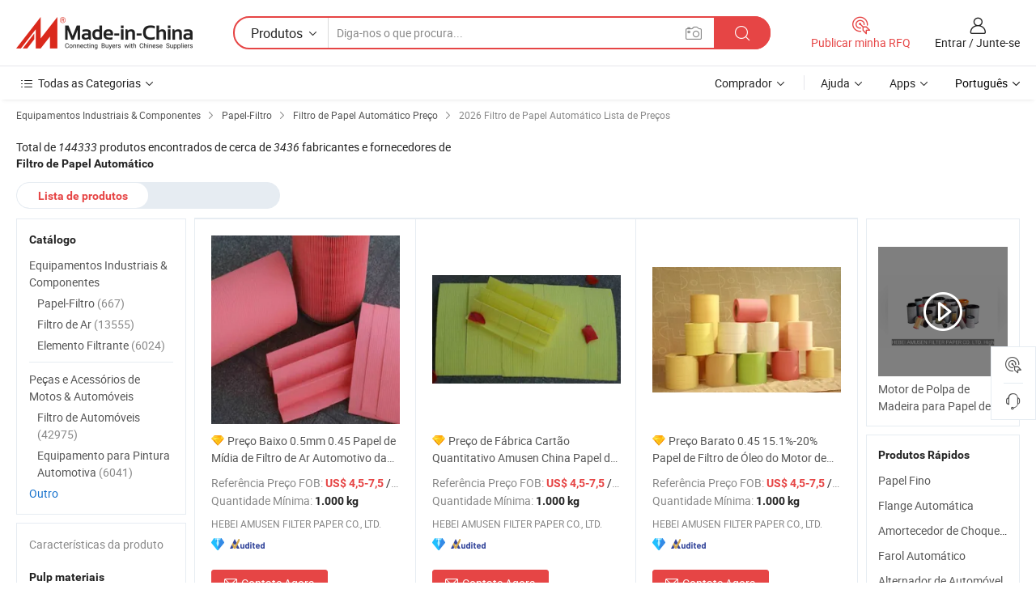

--- FILE ---
content_type: text/html;charset=UTF-8
request_url: https://pt.made-in-china.com/tag_search_product/Auto-Filter-Paper_Price_reonon_1.html
body_size: 28453
content:
<!DOCTYPE HTML>
<html lang="pt">
<head>
    <meta http-equiv="X-UA-Compatible" content="IE=edge,chrome=1" />
<meta charset="UTF-8">
    <title>Filtro de Papel Automático preço, obtenha a lista de preços mais recente,Filtro de Papel Automático 2026 - Made-in-China.com</title>
<meta content="Filtro de Papel Automático preço,Filtro de Papel Automático lista de preços" name="keywords">
    <meta content="Filtro de Papel Automático preço, com mais de 144333 Filtro de Papel Automático produtos. Obtenha 2026 cotações de fábrica, preço Fob, preço de atacado e ， lista de preços em Made-in-China.com." name="description">
<meta http-equiv="Content-Type" content="text/html; charset=UTF-8" />
            








                        		<link rel="canonical" href='https://pt.made-in-china.com/tag_search_product/Auto-Filter-Paper_Price_reonon_1.html'/>
	<link rel="next" href='https://pt.made-in-china.com/tag_search_product/Auto-Filter-Paper_Price_reonon_2.html'/>
			    
                        <link type="text/css" rel="stylesheet" href="https://www.micstatic.com/mlan/css/searchList/searchList_be5ff45d.css" />            <!-- Polyfill Code Begin --><script chaset="utf-8" type="text/javascript" src="https://www.micstatic.com/polyfill/polyfill-simplify_eb12d58d.js"></script><!-- Polyfill Code End --></head>
<body style="min-width: 1024px;"  probe-clarity="false" >
<div class="auto-size">
    <div id="header" ></div>
<script>
    function headerMlanInit() {
        const funcName = 'headerMlan';
        const app = new window[funcName]({target: document.getElementById('header'), props: {props: {"pageType":2,"logoTitle":"Fabricantes e Fornecedores","logoUrl":null,"base":{"buyerInfo":{"service":"Serviço","newUserGuide":"Guia de Usuário Novo","auditReport":"Audited Suppliers' Reports","meetSuppliers":"Meet Suppliers","onlineTrading":"Secured Trading Service","buyerCenter":"Central do Comprador","contactUs":"Fale Conosco","search":"Procurar","prodDirectory":"Diretório de Produtos","supplierDiscover":"Supplier Discover","sourcingRequest":"Postar Solicitação de Compra","quickLinks":"Quick Links","myFavorites":"Meus Favoritos","visitHistory":"História de Visita","buyer":"Comprador","blog":"Informações de Negócios"},"supplierInfo":{"supplier":"Fornecedor","joinAdvance":"加入高级会员","tradeServerMarket":"外贸服务市场","memberHome":"外贸e家","cloudExpo":"Smart Expo云展会","onlineTrade":"交易服务","internationalLogis":"国际物流","northAmericaBrandSailing":"北美全渠道出海","micDomesticTradeStation":"中国制造网内贸站"},"helpInfo":{"whyMic":"Why Made-in-China.com","auditSupplierWay":"How do we audit suppliers","securePaymentWay":"How do we secure payment","submitComplaint":"Enviar uma reclamação","contactUs":"Fale Conosco","faq":"FAQ","help":"Ajuda"},"appsInfo":{"downloadApp":"Baixar Aplicativo!","forBuyer":"Para o Comprador","forSupplier":"Para Fornecedor","exploreApp":"Explore os descontos exclusivos do aplicativo","apps":"Apps"},"languages":[{"lanCode":0,"simpleName":"en","name":"English","value":"//www.made-in-china.com/"},{"lanCode":5,"simpleName":"es","name":"Español","value":"//es.made-in-china.com/"},{"lanCode":4,"simpleName":"pt","name":"Português","value":"//pt.made-in-china.com/"},{"lanCode":2,"simpleName":"fr","name":"Français","value":"//fr.made-in-china.com/"},{"lanCode":3,"simpleName":"ru","name":"Русский язык","value":"//ru.made-in-china.com/"},{"lanCode":8,"simpleName":"it","name":"Italiano","value":"//it.made-in-china.com/"},{"lanCode":6,"simpleName":"de","name":"Deutsch","value":"//de.made-in-china.com/"},{"lanCode":7,"simpleName":"nl","name":"Nederlands","value":"//nl.made-in-china.com/"},{"lanCode":9,"simpleName":"sa","name":"العربية","value":"//sa.made-in-china.com/"},{"lanCode":11,"simpleName":"kr","name":"한국어","value":"//kr.made-in-china.com/"},{"lanCode":10,"simpleName":"jp","name":"日本語","value":"//jp.made-in-china.com/"},{"lanCode":12,"simpleName":"hi","name":"हिन्दी","value":"//hi.made-in-china.com/"},{"lanCode":13,"simpleName":"th","name":"ภาษาไทย","value":"//th.made-in-china.com/"},{"lanCode":14,"simpleName":"tr","name":"Türkçe","value":"//tr.made-in-china.com/"},{"lanCode":15,"simpleName":"vi","name":"Tiếng Việt","value":"//vi.made-in-china.com/"},{"lanCode":16,"simpleName":"id","name":"Bahasa Indonesia","value":"//id.made-in-china.com/"}],"showMlan":true,"showRules":false,"rules":"Rules","language":"pt","menu":"Cardápio","subTitle":null,"subTitleLink":null},"categoryRegion":{"categories":"Todas as Categorias","categoryList":[{"name":"Agricultura & Alimento","value":"https://pt.made-in-china.com/category1_Agriculture-Food/Agriculture-Food_usssssssss.html","catCode":"1000000000"},{"name":"Roupa e Acessórios","value":"https://pt.made-in-china.com/category1_Apparel-Accessories/Apparel-Accessories_uussssssss.html","catCode":"1100000000"},{"name":"Artes & Artesanatos","value":"https://pt.made-in-china.com/category1_Arts-Crafts/Arts-Crafts_uyssssssss.html","catCode":"1200000000"},{"name":"Peças e Acessórios de Motos & Automóveis","value":"https://pt.made-in-china.com/category1_Auto-Motorcycle-Parts-Accessories/Auto-Motorcycle-Parts-Accessories_yossssssss.html","catCode":"2900000000"},{"name":"Malas, Bolsas & Caixas","value":"https://pt.made-in-china.com/category1_Bags-Cases-Boxes/Bags-Cases-Boxes_yhssssssss.html","catCode":"2600000000"},{"name":"Químicas","value":"https://pt.made-in-china.com/category1_Chemicals/Chemicals_uissssssss.html","catCode":"1300000000"},{"name":"Produtos de Computador","value":"https://pt.made-in-china.com/category1_Computer-Products/Computer-Products_iissssssss.html","catCode":"3300000000"},{"name":"Construção & Decoração","value":"https://pt.made-in-china.com/category1_Construction-Decoration/Construction-Decoration_ugssssssss.html","catCode":"1500000000"},{"name":"Aparelhos Eletrônicos de Consumo","value":"https://pt.made-in-china.com/category1_Consumer-Electronics/Consumer-Electronics_unssssssss.html","catCode":"1400000000"},{"name":"Elétrico & Eletrônico","value":"https://pt.made-in-china.com/category1_Electrical-Electronics/Electrical-Electronics_uhssssssss.html","catCode":"1600000000"},{"name":"Móveis","value":"https://pt.made-in-china.com/category1_Furniture/Furniture_yessssssss.html","catCode":"2700000000"},{"name":"Saúde & Medicina","value":"https://pt.made-in-china.com/category1_Health-Medicine/Health-Medicine_uessssssss.html","catCode":"1700000000"},{"name":"Equipamentos Industriais & Componentes","value":"https://pt.made-in-china.com/category1_Industrial-Equipment-Components/Industrial-Equipment-Components_inssssssss.html","catCode":"3400000000"},{"name":"Instrumentos & Medidores","value":"https://pt.made-in-china.com/category1_Instruments-Meters/Instruments-Meters_igssssssss.html","catCode":"3500000000"},{"name":"Indústria Leve & Uso Diário","value":"https://pt.made-in-china.com/category1_Light-Industry-Daily-Use/Light-Industry-Daily-Use_urssssssss.html","catCode":"1800000000"},{"name":"Iluminação","value":"https://pt.made-in-china.com/category1_Lights-Lighting/Lights-Lighting_isssssssss.html","catCode":"3000000000"},{"name":"Maquinaria de Manufatura & Processamento","value":"https://pt.made-in-china.com/category1_Manufacturing-Processing-Machinery/Manufacturing-Processing-Machinery_uossssssss.html","catCode":"1900000000"},{"name":"Metalúrgica, Mineral  Energia","value":"https://pt.made-in-china.com/category1_Metallurgy-Mineral-Energy/Metallurgy-Mineral-Energy_ysssssssss.html","catCode":"2000000000"},{"name":"Artigos de Escritório","value":"https://pt.made-in-china.com/category1_Office-Supplies/Office-Supplies_yrssssssss.html","catCode":"2800000000"},{"name":"Embalagem & Impressão","value":"https://pt.made-in-china.com/category1_Packaging-Printing/Packaging-Printing_ihssssssss.html","catCode":"3600000000"},{"name":"Segurança & Proteção","value":"https://pt.made-in-china.com/category1_Security-Protection/Security-Protection_ygssssssss.html","catCode":"2500000000"},{"name":"Serviço","value":"https://pt.made-in-china.com/category1_Service/Service_ynssssssss.html","catCode":"2400000000"},{"name":"Artigos de Esporte & Recreação","value":"https://pt.made-in-china.com/category1_Sporting-Goods-Recreation/Sporting-Goods-Recreation_iussssssss.html","catCode":"3100000000"},{"name":"Têxtil","value":"https://pt.made-in-china.com/category1_Textile/Textile_yussssssss.html","catCode":"2100000000"},{"name":"Ferramentas & Ferragem","value":"https://pt.made-in-china.com/category1_Tools-Hardware/Tools-Hardware_iyssssssss.html","catCode":"3200000000"},{"name":"Brinquedos","value":"https://pt.made-in-china.com/category1_Toys/Toys_yyssssssss.html","catCode":"2200000000"},{"name":"Transporte","value":"https://pt.made-in-china.com/category1_Transportation/Transportation_yissssssss.html","catCode":"2300000000"}],"more":"Mais"},"searchRegion":{"show":true,"lookingFor":"Diga-nos o que procura...","homeUrl":"//pt.made-in-china.com","products":"Produtos","suppliers":"Fornecedores","uploadImage":"Enviar Imagem","max20MbPerImage":"Máximo de 20 MB por imagem","yourRecentKeywords":"Suas Palavras-chave Recentes","clearHistory":"Limpar histórico","popularSearches":"pesquisas relacionadas","relatedSearches":"Mais","more":null,"maxSizeErrorMsg":"O carregamento falhou. O tamanho máximo da imagem é de 20 MB.","noNetworkErrorMsg":"Nenhuma conexão de rede. Por favor, verifique suas configurações de Internete e tente novamente.","uploadFailedErrorMsg":"Falha no upload. Formato de imagem incorreto. Formatos suportados: JPG, PNG, BMP.","relatedList":null,"relatedTitle":null,"relatedTitleLink":null,"formParams":null,"mlanFormParams":{"keyword":null,"inputkeyword":null,"type":null,"currentTab":null,"currentPage":null,"currentCat":null,"currentRegion":null,"currentProp":null,"submitPageUrl":null,"parentCat":null,"otherSearch":null,"currentAllCatalogCodes":null,"sgsMembership":null,"memberLevel":null,"topOrder":null,"size":null,"more":"mais","less":"less","staticUrl50":null,"staticUrl10":null,"staticUrl30":null,"condition":"0","conditionParamsList":[{"condition":"0","conditionName":null,"action":"/productSearch?keyword=#word#","searchUrl":null,"inputPlaceholder":null},{"condition":"1","conditionName":null,"action":"/companySearch?keyword=#word#","searchUrl":null,"inputPlaceholder":null}]},"enterKeywordTips":"Insira pelo menos uma palavra-chave para sua pesquisa."},"frequentRegion":{"rfq":{"rfq":"Publicar minha RFQ","searchRfq":"Search RFQs","acquireRfqHover":"Diga-nos o que você precisa e experimente a maneira mais fácil de obter cotações !","searchRfqHover":"Discover quality RFQs and connect with big-budget buyers"},"account":{"account":"Conta","signIn":"Entrar","join":"Junte-se","newUser":"Novo Usuário","joinFree":"Junte-se","or":"Ou","socialLogin":"Ao clicar em Entrar, Cadastre-se Gratuitamente ou Continuar com Facebook, Linkedin, Twitter, Google, %s, eu concordo com os %sUser Agreement%s e as %sPrivacy Policy%s","message":"Mensagens","quotes":"Citações","orders":"Pedidos","favorites":"Favoritos","visitHistory":"História de Visita","postSourcingRequest":"Postar Solicitação de Compra","hi":"Olá","signOut":"Sair","manageProduct":"Gerir Produtos","editShowroom":"Editar showroom","username":"","userType":null,"foreignIP":true,"currentYear":2026,"userAgreement":"Acordo do Usuário","privacyPolicy":"Política de Privacidade"},"message":{"message":"Mensagens","signIn":"Entrar","join":"Junte-se","newUser":"Novo Usuário","joinFree":"Junte-se","viewNewMsg":"Sign in to view the new messages","inquiry":"Inquéritos","rfq":"RFQs","awaitingPayment":"Awaiting payments","chat":"Conversar","awaitingQuotation":"Aguardando Cotações"},"cart":{"cart":"Cesta de consulta"}},"busiRegion":null,"previewRegion":null}}});
		const hoc=o=>(o.__proto__.$get=function(o){return this.$$.ctx[this.$$.props[o]]},o.__proto__.$getKeys=function(){return Object.keys(this.$$.props)},o.__proto__.$getProps=function(){return this.$get("props")},o.__proto__.$setProps=function(o){var t=this.$getKeys(),s={},p=this;t.forEach(function(o){s[o]=p.$get(o)}),s.props=Object.assign({},s.props,o),this.$set(s)},o.__proto__.$help=function(){console.log("\n            $set(props): void             | 设置props的值\n            $get(key: string): any        | 获取props指定key的值\n            $getKeys(): string[]          | 获取props所有key\n            $getProps(): any              | 获取props里key为props的值（适用nail）\n            $setProps(params: any): void  | 设置props里key为props的值（适用nail）\n            $on(ev, callback): func       | 添加事件监听，返回移除事件监听的函数\n            $destroy(): void              | 销毁组件并触发onDestroy事件\n        ")},o);
        window[`${funcName}Api`] = hoc(app);
    };
</script>
<script type="text/javascript" onload="headerMlanInit()" src="https://www.micstatic.com/nail/pc/header-mlan_6f301846.js"></script>
    <div class="page cf">
        <div class="page-wrap search-list cf">
                <div class="crumb">
            <span>
                <a href="https://pt.made-in-china.com/category1_Industrial-Equipment-Components/Industrial-Equipment-Components_inssssssss.html" rel="nofollow">
                    <span>Equipamentos Industriais & Componentes</span>
                </a>
            </span>
        <i class="ob-icon icon-right"></i>
                <span>
                <a href="https://pt.made-in-china.com/category23_Industrial-Equipment-Components/Filter-Paper_1.html">
                    <span>Papel-Filtro</span>
                </a>
            </span>
        <i class="ob-icon icon-right"></i>
                <span>
                <a href="https://pt.made-in-china.com/tag_search_product/Auto-Filter-Paper_Price_reonon_1.html">
                    <span> Filtro de Papel Automático Preço</span>
                </a>
            </span>
        <i class="ob-icon icon-right"></i>
        <span>2026 Filtro de Papel Automático Lista de Preços </span>
</div>            <div style="margin-top: 20px">
                                <span class="num-found">
                    Total de <em>144333</em> produtos encontrados de cerca de <em>3436</em> fabricantes e fornecedores de <h1>Filtro de Papel Automático</h1>
                </span>
                            </div>

            <div class="search-filter-bar">
                <div class="list-tab">
                    <ul class="tab">
                        <li class="selected">
                            <a>Lista de produtos</a>
                        </li>
                        <li>
                                                    </li>
                    </ul>
                </div>
            </div>

            <div class="search-list-container main-wrap">
                <div class="main">
                                        
                    <!-- 多语产品price页面 MIC-64966 -->
                                            <div class="search-list">

        <div class="prod-list cf">
                                                                            <div class="list-img" faw-module="Search_prod_list">
     <div class="list-img-wrap">
         <div class="products-item">
             <!-- 图片 -->
             <div class="prod-img prod-img-space img-total slide-prod J-slider-prod" ads-data="st:8,pdid:vmorRXzHhPpd,pcid:ebPEZAwOELhf,a:1" faw-exposure>
                 <div class="img-box swiper-container J-slider-prod-box">
					<div class="img-list swiper-wrapper prod-banner-list" id="banner-slider">
												
																																																												<a rel="nofollow"  class="img-wrap swiper-slide img-thumb-auto J-lazyimgs" href="//pt.made-in-china.com/co_amusenfilterpaper/product_Low-Price-0-5mm-0-45-Amusen-Carton-China-Auto-Air-Filter-Media-Paper_ysihiyoeey.html" target="_blank">
										<div class="img-thumb-inner">
																																	<img class="J-firstLazyload" src="https://www.micstatic.com/common/img/space.png?_v=1768815578273" data-original="https://image.made-in-china.com/201f0j10opYqWSUdEAub/Low-Price-0-5mm-0-45-Amusen-Carton-China-Auto-Air-Filter-Media-Paper.webp" alt="Preço Baixo 0.5mm 0.45 Papel de Mídia de Filtro de Ar Automotivo da Carton Amusen China">
																					</div>
									</a>
																									<a rel="nofollow"  class="img-wrap swiper-slide img-thumb-auto J-lazyimgs" href="//pt.made-in-china.com/co_amusenfilterpaper/product_Low-Price-0-5mm-0-45-Amusen-Carton-China-Auto-Air-Filter-Media-Paper_ysihiyoeey.html" target="_blank">
										<div class="img-thumb-inner">
																																	<img class="J-trigger-lazyload" src="https://www.micstatic.com/common/img/space.png?_v=1768815578273" data-original="https://image.made-in-china.com/201f0j10qgYoVmUMAJrk/Low-Price-0-5mm-0-45-Amusen-Carton-China-Auto-Air-Filter-Media-Paper.webp" alt="Preço Baixo 0.5mm 0.45 Papel de Mídia de Filtro de Ar Automotivo da Carton Amusen China">
																					</div>
									</a>
																									<a rel="nofollow"  class="img-wrap swiper-slide img-thumb-auto J-lazyimgs" href="//pt.made-in-china.com/co_amusenfilterpaper/product_Low-Price-0-5mm-0-45-Amusen-Carton-China-Auto-Air-Filter-Media-Paper_ysihiyoeey.html" target="_blank">
										<div class="img-thumb-inner">
																																	<img class="J-trigger-lazyload" src="https://www.micstatic.com/common/img/space.png?_v=1768815578273" data-original="https://image.made-in-china.com/201f0j10CuUkWGYgOwpo/Low-Price-0-5mm-0-45-Amusen-Carton-China-Auto-Air-Filter-Media-Paper.webp" alt="Preço Baixo 0.5mm 0.45 Papel de Mídia de Filtro de Ar Automotivo da Carton Amusen China">
																					</div>
									</a>
																									<a rel="nofollow"  class="img-wrap swiper-slide img-thumb-auto J-lazyimgs" href="//pt.made-in-china.com/co_amusenfilterpaper/product_Low-Price-0-5mm-0-45-Amusen-Carton-China-Auto-Air-Filter-Media-Paper_ysihiyoeey.html" target="_blank">
										<div class="img-thumb-inner">
																																	<img class="J-trigger-lazyload" src="https://www.micstatic.com/common/img/space.png?_v=1768815578273" data-original="https://image.made-in-china.com/201f0j10ezGohPUWgdgq/Low-Price-0-5mm-0-45-Amusen-Carton-China-Auto-Air-Filter-Media-Paper.webp" alt="Preço Baixo 0.5mm 0.45 Papel de Mídia de Filtro de Ar Automotivo da Carton Amusen China">
																					</div>
									</a>
																									<a rel="nofollow"  class="img-wrap swiper-slide img-thumb-auto J-lazyimgs" href="//pt.made-in-china.com/co_amusenfilterpaper/product_Low-Price-0-5mm-0-45-Amusen-Carton-China-Auto-Air-Filter-Media-Paper_ysihiyoeey.html" target="_blank">
										<div class="img-thumb-inner">
																																	<img class="J-trigger-lazyload" src="https://www.micstatic.com/common/img/space.png?_v=1768815578273" data-original="https://image.made-in-china.com/201f0j10erUcWkYGYAzq/Low-Price-0-5mm-0-45-Amusen-Carton-China-Auto-Air-Filter-Media-Paper.webp" alt="Preço Baixo 0.5mm 0.45 Papel de Mídia de Filtro de Ar Automotivo da Carton Amusen China">
																					</div>
									</a>
																									<a rel="nofollow"  class="img-wrap swiper-slide img-thumb-auto J-lazyimgs" href="//pt.made-in-china.com/co_amusenfilterpaper/product_Low-Price-0-5mm-0-45-Amusen-Carton-China-Auto-Air-Filter-Media-Paper_ysihiyoeey.html" target="_blank">
										<div class="img-thumb-inner">
																																	<img class="J-trigger-lazyload" src="https://www.micstatic.com/common/img/space.png?_v=1768815578273" data-original="https://image.made-in-china.com/201f0j10epRcVKYnEAuo/Low-Price-0-5mm-0-45-Amusen-Carton-China-Auto-Air-Filter-Media-Paper.webp" alt="Preço Baixo 0.5mm 0.45 Papel de Mídia de Filtro de Ar Automotivo da Carton Amusen China">
																					</div>
									</a>
																					                     </div>

					 										 <a class="img-left J-slide-left" href="javascript:;"><i class="ob-icon icon-left"></i></a>
					 <a class="img-right J-slide-right" href="javascript:;"><i class="ob-icon icon-right"></i></a>
					 <div class="pagination J-pagination"><span class="swiper-pagination-switch swiper-visible-switch swiper-active-switch"></span><span class="swiper-pagination-switch"></span><span class="swiper-pagination-switch"></span></div>
									</div>

				            	             </div>
             <!-- 内容 -->
             <div class="detail">
				                  <div class="product-name-wrap">
					                      <div class="product-name  hasFeatured ">
                         <a title="Preço Baixo 0.5mm 0.45 Papel de Mídia de Filtro de Ar Automotivo da Carton Amusen China" href="//pt.made-in-china.com/co_amusenfilterpaper/product_Low-Price-0-5mm-0-45-Amusen-Carton-China-Auto-Air-Filter-Media-Paper_ysihiyoeey.html" target="_blank" ads-data="st:2,pdid:vmorRXzHhPpd,pcid:ebPEZAwOELhf,a:1">Preço Baixo 0.5mm 0.45 Papel de Mídia de Filtro de Ar Automotivo da Carton Amusen China</a>
                     </div>
					 					                     <span class="featured-pro">
                        <div class="tip arrow-bottom tip-featured">
                             <div class="tip-con">
                                 <p class="tip-para">Recommended product from this supplier.</p>
                             </div>
                             <span class="arrow arrow-out">
                                 <span class="arrow arrow-in"></span>
                             </span>
                         </div>
                     </span>
					                 </div>
				                  <div class="product-property">
					                     <div class="ellipsis attr-item J-faketitle">
						 Referência Preço FOB:
						 <span class="attribute">
						 <strong class="price">US$ 4,5-7,5</strong> / Kg						 </span>
					 </div>
																<div class="ellipsis attr-item J-faketitle">
							Quantidade Mínima:
							<span class="attribute"><strong>1.000 kg</strong>
							</span>
						</div>
									 </div>
				                  <div class="company-info">
    <div class="company-name ellipsis">
                    <a  href="https://pt.made-in-china.com/co_amusenfilterpaper/" class="compnay-name" target="_blank" ads-data="st:3,pdid:vmorRXzHhPpd,pcid:ebPEZAwOELhf,a:1">
                <span title="HEBEI AMUSEN FILTER PAPER CO., LTD.">HEBEI AMUSEN FILTER PAPER CO., LTD.</span>
            </a>
            </div>
    <div class="auth-list">
                    <div class="auth">
                                                <img class="" src='https://www.micstatic.com/common/img/icon/diamond_member_16.png?_v=1768815578273' "Diamond Member" >
                        <div class="tip arrow-bottom tip-gold">
                <div class="tip-con">
                    <p class="tip-para">Fornecedores com licênças comerciais verificadas</p>
                </div>
                <span class="arrow arrow-out">
                   <span class="arrow arrow-in"></span>
                </span>
            </div>
        </div>
                            <div class="auth">
            <a rel="nofollow" class="left_2 as-logo" data-title='Auditado por uma agência de inspeção terceirizada independente' target="_blank"  href="https://pt.made-in-china.com/co_amusenfilterpaper/ ">
                <img class="ico-audited" src='https://www.micstatic.com/common/img/icon-new/as_32.png' alt="Audited Supplier">
            </a>
        </div>
            </div>
</div>             </div>
             <div class="product-btn">
				 				 <a fun-inquiry-product href="https://www.made-in-china.com/sendInquiry/prod_vmorRXzHhPpd_ebPEZAwOELhf.html?plant=pt&from=search&type=cs&target=prod&word=Filtro+de+Papel+Autom%C3%A1tico&seo=1&smode=pc" ads-data="st:24,pdid:vmorRXzHhPpd,pcid:ebPEZAwOELhf,a:1" target="_blank" rel="nofollow" class="btn btn-main btn-small">
					 <i class="ob-icon icon-mail"></i>Contate Agora				 </a>
				 <span class="inquiry-action">
					 										 <b class="tm3_chat_status" lan="pt" tmlan="pt"  dataId="ebPEZAwOELhf_vmorRXzHhPpd_1"
						inquiry="https://www.made-in-china.com/sendInquiry/prod_vmorRXzHhPpd_ebPEZAwOELhf.html?plant=pt&from=search&type=cs&target=prod&word=Filtro+de+Papel+Autom%C3%A1tico&seo=1&smode=pc"
						processor="chat" cid="ebPEZAwOELhf"  style="display:none"></b>
				 </span>
			 </div>
			 <div class="hide-area">
				 				 <div class="property-list">
					 						 							 <div class="prop-item">
								 <label class="prop-lab">Material: </label>
								 <span class="prop-val">Polpa de Madeira</span>
							 </div>
						 					 						 							 <div class="prop-item">
								 <label class="prop-lab">Uso: </label>
								 <span class="prop-val">Filtro de Ar</span>
							 </div>
						 					 						 							 <div class="prop-item">
								 <label class="prop-lab">Teor de resina: </label>
								 <span class="prop-val">15,1% -20%</span>
							 </div>
						 					 						 							 <div class="prop-item">
								 <label class="prop-lab">Tipo: </label>
								 <span class="prop-val">Quantitativo</span>
							 </div>
						 					 						 							 <div class="prop-item">
								 <label class="prop-lab">Marca Registrada: </label>
								 <span class="prop-val">AMUSEN</span>
							 </div>
						 					 						 							 <div class="prop-item">
								 <label class="prop-lab">Embalagem: </label>
								 <span class="prop-val">Carton</span>
							 </div>
						 					 				 </div>
			 </div>
         </div>
     </div>
</div>
                                                                                    <div class="list-img" faw-module="Search_prod_list">
     <div class="list-img-wrap">
         <div class="products-item">
             <!-- 图片 -->
             <div class="prod-img prod-img-space img-total slide-prod J-slider-prod" ads-data="st:8,pdid:eEoRHArbagYw,pcid:ebPEZAwOELhf,a:2" faw-exposure>
                 <div class="img-box swiper-container J-slider-prod-box">
					<div class="img-list swiper-wrapper prod-banner-list" id="banner-slider">
												
																																																												<a rel="nofollow"  class="img-wrap swiper-slide img-thumb-auto J-lazyimgs" href="//pt.made-in-china.com/co_amusenfilterpaper/product_Factory-Price-Carton-Quantitative-Amusen-China-Corrugated-Auto-Parts-Fuel-Filter-Paper_ysihynohuy.html" target="_blank">
										<div class="img-thumb-inner">
																																	<img class="J-firstLazyload" src="https://www.micstatic.com/common/img/space.png?_v=1768815578273" data-original="https://image.made-in-china.com/201f0j10ypUqajQtJJro/Factory-Price-Carton-Quantitative-Amusen-China-Corrugated-Auto-Parts-Fuel-Filter-Paper.webp" alt="Preço de Fábrica Cartão Quantitativo Amusen China Papel de Filtro de Combustível em Corrugado para Peças Automotivas">
																					</div>
									</a>
																									<a rel="nofollow"  class="img-wrap swiper-slide img-thumb-auto J-lazyimgs" href="//pt.made-in-china.com/co_amusenfilterpaper/product_Factory-Price-Carton-Quantitative-Amusen-China-Corrugated-Auto-Parts-Fuel-Filter-Paper_ysihynohuy.html" target="_blank">
										<div class="img-thumb-inner">
																																	<img class="J-trigger-lazyload" src="https://www.micstatic.com/common/img/space.png?_v=1768815578273" data-original="https://image.made-in-china.com/201f0j10nrUbawtIhdgq/Factory-Price-Carton-Quantitative-Amusen-China-Corrugated-Auto-Parts-Fuel-Filter-Paper.webp" alt="Preço de Fábrica Cartão Quantitativo Amusen China Papel de Filtro de Combustível em Corrugado para Peças Automotivas">
																					</div>
									</a>
																									<a rel="nofollow"  class="img-wrap swiper-slide img-thumb-auto J-lazyimgs" href="//pt.made-in-china.com/co_amusenfilterpaper/product_Factory-Price-Carton-Quantitative-Amusen-China-Corrugated-Auto-Parts-Fuel-Filter-Paper_ysihynohuy.html" target="_blank">
										<div class="img-thumb-inner">
																																	<img class="J-trigger-lazyload" src="https://www.micstatic.com/common/img/space.png?_v=1768815578273" data-original="https://image.made-in-china.com/201f0j10dgGctRTMaApb/Factory-Price-Carton-Quantitative-Amusen-China-Corrugated-Auto-Parts-Fuel-Filter-Paper.webp" alt="Preço de Fábrica Cartão Quantitativo Amusen China Papel de Filtro de Combustível em Corrugado para Peças Automotivas">
																					</div>
									</a>
																									<a rel="nofollow"  class="img-wrap swiper-slide img-thumb-auto J-lazyimgs" href="//pt.made-in-china.com/co_amusenfilterpaper/product_Factory-Price-Carton-Quantitative-Amusen-China-Corrugated-Auto-Parts-Fuel-Filter-Paper_ysihynohuy.html" target="_blank">
										<div class="img-thumb-inner">
																																	<img class="J-trigger-lazyload" src="https://www.micstatic.com/common/img/space.png?_v=1768815578273" data-original="https://image.made-in-china.com/201f0j10mgUcQHEJbwrb/Factory-Price-Carton-Quantitative-Amusen-China-Corrugated-Auto-Parts-Fuel-Filter-Paper.webp" alt="Preço de Fábrica Cartão Quantitativo Amusen China Papel de Filtro de Combustível em Corrugado para Peças Automotivas">
																					</div>
									</a>
																									<a rel="nofollow"  class="img-wrap swiper-slide img-thumb-auto J-lazyimgs" href="//pt.made-in-china.com/co_amusenfilterpaper/product_Factory-Price-Carton-Quantitative-Amusen-China-Corrugated-Auto-Parts-Fuel-Filter-Paper_ysihynohuy.html" target="_blank">
										<div class="img-thumb-inner">
																																	<img class="J-trigger-lazyload" src="https://www.micstatic.com/common/img/space.png?_v=1768815578273" data-original="https://image.made-in-china.com/201f0j10mpRoaqEZbJgk/Factory-Price-Carton-Quantitative-Amusen-China-Corrugated-Auto-Parts-Fuel-Filter-Paper.webp" alt="Preço de Fábrica Cartão Quantitativo Amusen China Papel de Filtro de Combustível em Corrugado para Peças Automotivas">
																					</div>
									</a>
																									<a rel="nofollow"  class="img-wrap swiper-slide img-thumb-auto J-lazyimgs" href="//pt.made-in-china.com/co_amusenfilterpaper/product_Factory-Price-Carton-Quantitative-Amusen-China-Corrugated-Auto-Parts-Fuel-Filter-Paper_ysihynohuy.html" target="_blank">
										<div class="img-thumb-inner">
																																	<img class="J-trigger-lazyload" src="https://www.micstatic.com/common/img/space.png?_v=1768815578273" data-original="https://image.made-in-china.com/201f0j10JpYbTSQGYmrq/Factory-Price-Carton-Quantitative-Amusen-China-Corrugated-Auto-Parts-Fuel-Filter-Paper.webp" alt="Preço de Fábrica Cartão Quantitativo Amusen China Papel de Filtro de Combustível em Corrugado para Peças Automotivas">
																					</div>
									</a>
																					                     </div>

					 										 <a class="img-left J-slide-left" href="javascript:;"><i class="ob-icon icon-left"></i></a>
					 <a class="img-right J-slide-right" href="javascript:;"><i class="ob-icon icon-right"></i></a>
					 <div class="pagination J-pagination"><span class="swiper-pagination-switch swiper-visible-switch swiper-active-switch"></span><span class="swiper-pagination-switch"></span><span class="swiper-pagination-switch"></span></div>
									</div>

				            	             </div>
             <!-- 内容 -->
             <div class="detail">
				                  <div class="product-name-wrap">
					                      <div class="product-name  hasFeatured ">
                         <a title="Preço de Fábrica Cartão Quantitativo Amusen China Papel de Filtro de Combustível em Corrugado para Peças Automotivas" href="//pt.made-in-china.com/co_amusenfilterpaper/product_Factory-Price-Carton-Quantitative-Amusen-China-Corrugated-Auto-Parts-Fuel-Filter-Paper_ysihynohuy.html" target="_blank" ads-data="st:2,pdid:eEoRHArbagYw,pcid:ebPEZAwOELhf,a:2">Preço de Fábrica Cartão Quantitativo Amusen China Papel de Filtro de Combustível em Corrugado para Peças Automotivas</a>
                     </div>
					 					                     <span class="featured-pro">
                        <div class="tip arrow-bottom tip-featured">
                             <div class="tip-con">
                                 <p class="tip-para">Recommended product from this supplier.</p>
                             </div>
                             <span class="arrow arrow-out">
                                 <span class="arrow arrow-in"></span>
                             </span>
                         </div>
                     </span>
					                 </div>
				                  <div class="product-property">
					                     <div class="ellipsis attr-item J-faketitle">
						 Referência Preço FOB:
						 <span class="attribute">
						 <strong class="price">US$ 4,5-7,5</strong> / Kg						 </span>
					 </div>
																<div class="ellipsis attr-item J-faketitle">
							Quantidade Mínima:
							<span class="attribute"><strong>1.000 kg</strong>
							</span>
						</div>
									 </div>
				                  <div class="company-info">
    <div class="company-name ellipsis">
                    <a  href="https://pt.made-in-china.com/co_amusenfilterpaper/" class="compnay-name" target="_blank" ads-data="st:3,pdid:eEoRHArbagYw,pcid:ebPEZAwOELhf,a:2">
                <span title="HEBEI AMUSEN FILTER PAPER CO., LTD.">HEBEI AMUSEN FILTER PAPER CO., LTD.</span>
            </a>
            </div>
    <div class="auth-list">
                    <div class="auth">
                                                <img class="" src='https://www.micstatic.com/common/img/icon/diamond_member_16.png?_v=1768815578273' "Diamond Member" >
                        <div class="tip arrow-bottom tip-gold">
                <div class="tip-con">
                    <p class="tip-para">Fornecedores com licênças comerciais verificadas</p>
                </div>
                <span class="arrow arrow-out">
                   <span class="arrow arrow-in"></span>
                </span>
            </div>
        </div>
                            <div class="auth">
            <a rel="nofollow" class="left_2 as-logo" data-title='Auditado por uma agência de inspeção terceirizada independente' target="_blank"  href="https://pt.made-in-china.com/co_amusenfilterpaper/ ">
                <img class="ico-audited" src='https://www.micstatic.com/common/img/icon-new/as_32.png' alt="Audited Supplier">
            </a>
        </div>
            </div>
</div>             </div>
             <div class="product-btn">
				 				 <a fun-inquiry-product href="https://www.made-in-china.com/sendInquiry/prod_eEoRHArbagYw_ebPEZAwOELhf.html?plant=pt&from=search&type=cs&target=prod&word=Filtro+de+Papel+Autom%C3%A1tico&seo=1&smode=pc" ads-data="st:24,pdid:eEoRHArbagYw,pcid:ebPEZAwOELhf,a:2" target="_blank" rel="nofollow" class="btn btn-main btn-small">
					 <i class="ob-icon icon-mail"></i>Contate Agora				 </a>
				 <span class="inquiry-action">
					 										 <b class="tm3_chat_status" lan="pt" tmlan="pt"  dataId="ebPEZAwOELhf_eEoRHArbagYw_1"
						inquiry="https://www.made-in-china.com/sendInquiry/prod_eEoRHArbagYw_ebPEZAwOELhf.html?plant=pt&from=search&type=cs&target=prod&word=Filtro+de+Papel+Autom%C3%A1tico&seo=1&smode=pc"
						processor="chat" cid="ebPEZAwOELhf"  style="display:none"></b>
				 </span>
			 </div>
			 <div class="hide-area">
				 				 <div class="property-list">
					 						 							 <div class="prop-item">
								 <label class="prop-lab">Material: </label>
								 <span class="prop-val">Polpa de Madeira</span>
							 </div>
						 					 						 							 <div class="prop-item">
								 <label class="prop-lab">Uso: </label>
								 <span class="prop-val">Filtro de Ar</span>
							 </div>
						 					 						 							 <div class="prop-item">
								 <label class="prop-lab">Teor de resina: </label>
								 <span class="prop-val">15,1% -20%</span>
							 </div>
						 					 						 							 <div class="prop-item">
								 <label class="prop-lab">Tipo: </label>
								 <span class="prop-val">Quantitativo</span>
							 </div>
						 					 						 							 <div class="prop-item">
								 <label class="prop-lab">Marca Registrada: </label>
								 <span class="prop-val">AMUSEN</span>
							 </div>
						 					 						 							 <div class="prop-item">
								 <label class="prop-lab">Embalagem: </label>
								 <span class="prop-val">Carton</span>
							 </div>
						 					 				 </div>
			 </div>
         </div>
     </div>
</div>
                                                                                    <div class="list-img" faw-module="Search_prod_list">
     <div class="list-img-wrap">
         <div class="products-item">
             <!-- 图片 -->
             <div class="prod-img prod-img-space img-total slide-prod J-slider-prod" ads-data="st:8,pdid:InGpXDKVYgRv,pcid:ebPEZAwOELhf,a:3" faw-exposure>
                 <div class="img-box swiper-container J-slider-prod-box">
					<div class="img-list swiper-wrapper prod-banner-list" id="banner-slider">
												
																																																												<a rel="nofollow"  class="img-wrap swiper-slide img-thumb-auto J-lazyimgs" href="//pt.made-in-china.com/co_amusenfilterpaper/product_Cheap-Price-0-45-15-1-20-Amusen-China-Corrugated-Auto-Parts-Engine-Oil-Filter-Paper_ysiueeenny.html" target="_blank">
										<div class="img-thumb-inner">
																																	<img class="J-firstLazyload" src="https://www.micstatic.com/common/img/space.png?_v=1768815578273" data-original="https://image.made-in-china.com/201f0j10bzfcsJTEHArD/Cheap-Price-0-45-15-1-20-Amusen-China-Corrugated-Auto-Parts-Engine-Oil-Filter-Paper.webp" alt="Preço Barato 0.45 15.1%-20% Papel de Filtro de Óleo do Motor de Peças Automotivas Corrugado Amusen China">
																					</div>
									</a>
																									<a rel="nofollow"  class="img-wrap swiper-slide img-thumb-auto J-lazyimgs" href="//pt.made-in-china.com/co_amusenfilterpaper/product_Cheap-Price-0-45-15-1-20-Amusen-China-Corrugated-Auto-Parts-Engine-Oil-Filter-Paper_ysiueeenny.html" target="_blank">
										<div class="img-thumb-inner">
																																	<img class="J-trigger-lazyload" src="https://www.micstatic.com/common/img/space.png?_v=1768815578273" data-original="https://image.made-in-china.com/201f0j10CrUkSYQsHdpL/Cheap-Price-0-45-15-1-20-Amusen-China-Corrugated-Auto-Parts-Engine-Oil-Filter-Paper.webp" alt="Preço Barato 0.45 15.1%-20% Papel de Filtro de Óleo do Motor de Peças Automotivas Corrugado Amusen China">
																					</div>
									</a>
																									<a rel="nofollow"  class="img-wrap swiper-slide img-thumb-auto J-lazyimgs" href="//pt.made-in-china.com/co_amusenfilterpaper/product_Cheap-Price-0-45-15-1-20-Amusen-China-Corrugated-Auto-Parts-Engine-Oil-Filter-Paper_ysiueeenny.html" target="_blank">
										<div class="img-thumb-inner">
																																	<img class="J-trigger-lazyload" src="https://www.micstatic.com/common/img/space.png?_v=1768815578273" data-original="https://image.made-in-china.com/201f0j10vgfkjDTdZJuL/Cheap-Price-0-45-15-1-20-Amusen-China-Corrugated-Auto-Parts-Engine-Oil-Filter-Paper.webp" alt="Preço Barato 0.45 15.1%-20% Papel de Filtro de Óleo do Motor de Peças Automotivas Corrugado Amusen China">
																					</div>
									</a>
																									<a rel="nofollow"  class="img-wrap swiper-slide img-thumb-auto J-lazyimgs" href="//pt.made-in-china.com/co_amusenfilterpaper/product_Cheap-Price-0-45-15-1-20-Amusen-China-Corrugated-Auto-Parts-Engine-Oil-Filter-Paper_ysiueeenny.html" target="_blank">
										<div class="img-thumb-inner">
																																	<img class="J-trigger-lazyload" src="https://www.micstatic.com/common/img/space.png?_v=1768815578273" data-original="https://image.made-in-china.com/201f0j10vpGkZbaMCwgI/Cheap-Price-0-45-15-1-20-Amusen-China-Corrugated-Auto-Parts-Engine-Oil-Filter-Paper.webp" alt="Preço Barato 0.45 15.1%-20% Papel de Filtro de Óleo do Motor de Peças Automotivas Corrugado Amusen China">
																					</div>
									</a>
																									<a rel="nofollow"  class="img-wrap swiper-slide img-thumb-auto J-lazyimgs" href="//pt.made-in-china.com/co_amusenfilterpaper/product_Cheap-Price-0-45-15-1-20-Amusen-China-Corrugated-Auto-Parts-Engine-Oil-Filter-Paper_ysiueeenny.html" target="_blank">
										<div class="img-thumb-inner">
																																	<img class="J-trigger-lazyload" src="https://www.micstatic.com/common/img/space.png?_v=1768815578273" data-original="https://image.made-in-china.com/201f0j10vrUbZsaghAzD/Cheap-Price-0-45-15-1-20-Amusen-China-Corrugated-Auto-Parts-Engine-Oil-Filter-Paper.webp" alt="Preço Barato 0.45 15.1%-20% Papel de Filtro de Óleo do Motor de Peças Automotivas Corrugado Amusen China">
																					</div>
									</a>
																									<a rel="nofollow"  class="img-wrap swiper-slide img-thumb-auto J-lazyimgs" href="//pt.made-in-china.com/co_amusenfilterpaper/product_Cheap-Price-0-45-15-1-20-Amusen-China-Corrugated-Auto-Parts-Engine-Oil-Filter-Paper_ysiueeenny.html" target="_blank">
										<div class="img-thumb-inner">
																																	<img class="J-trigger-lazyload" src="https://www.micstatic.com/common/img/space.png?_v=1768815578273" data-original="https://image.made-in-china.com/201f0j10vzGqKJQFrAgH/Cheap-Price-0-45-15-1-20-Amusen-China-Corrugated-Auto-Parts-Engine-Oil-Filter-Paper.webp" alt="Preço Barato 0.45 15.1%-20% Papel de Filtro de Óleo do Motor de Peças Automotivas Corrugado Amusen China">
																					</div>
									</a>
																					                     </div>

					 										 <a class="img-left J-slide-left" href="javascript:;"><i class="ob-icon icon-left"></i></a>
					 <a class="img-right J-slide-right" href="javascript:;"><i class="ob-icon icon-right"></i></a>
					 <div class="pagination J-pagination"><span class="swiper-pagination-switch swiper-visible-switch swiper-active-switch"></span><span class="swiper-pagination-switch"></span><span class="swiper-pagination-switch"></span></div>
									</div>

				            	             </div>
             <!-- 内容 -->
             <div class="detail">
				                  <div class="product-name-wrap">
					                      <div class="product-name  hasFeatured ">
                         <a title="Preço Barato 0.45 15.1%-20% Papel de Filtro de Óleo do Motor de Peças Automotivas Corrugado Amusen China" href="//pt.made-in-china.com/co_amusenfilterpaper/product_Cheap-Price-0-45-15-1-20-Amusen-China-Corrugated-Auto-Parts-Engine-Oil-Filter-Paper_ysiueeenny.html" target="_blank" ads-data="st:2,pdid:InGpXDKVYgRv,pcid:ebPEZAwOELhf,a:3">Preço Barato 0.45 15.1%-20% Papel de Filtro de Óleo do Motor de Peças Automotivas Corrugado Amusen China</a>
                     </div>
					 					                     <span class="featured-pro">
                        <div class="tip arrow-bottom tip-featured">
                             <div class="tip-con">
                                 <p class="tip-para">Recommended product from this supplier.</p>
                             </div>
                             <span class="arrow arrow-out">
                                 <span class="arrow arrow-in"></span>
                             </span>
                         </div>
                     </span>
					                 </div>
				                  <div class="product-property">
					                     <div class="ellipsis attr-item J-faketitle">
						 Referência Preço FOB:
						 <span class="attribute">
						 <strong class="price">US$ 4,5-7,5</strong> / Kg						 </span>
					 </div>
																<div class="ellipsis attr-item J-faketitle">
							Quantidade Mínima:
							<span class="attribute"><strong>1.000 kg</strong>
							</span>
						</div>
									 </div>
				                  <div class="company-info">
    <div class="company-name ellipsis">
                    <a  href="https://pt.made-in-china.com/co_amusenfilterpaper/" class="compnay-name" target="_blank" ads-data="st:3,pdid:InGpXDKVYgRv,pcid:ebPEZAwOELhf,a:3">
                <span title="HEBEI AMUSEN FILTER PAPER CO., LTD.">HEBEI AMUSEN FILTER PAPER CO., LTD.</span>
            </a>
            </div>
    <div class="auth-list">
                    <div class="auth">
                                                <img class="" src='https://www.micstatic.com/common/img/icon/diamond_member_16.png?_v=1768815578273' "Diamond Member" >
                        <div class="tip arrow-bottom tip-gold">
                <div class="tip-con">
                    <p class="tip-para">Fornecedores com licênças comerciais verificadas</p>
                </div>
                <span class="arrow arrow-out">
                   <span class="arrow arrow-in"></span>
                </span>
            </div>
        </div>
                            <div class="auth">
            <a rel="nofollow" class="left_2 as-logo" data-title='Auditado por uma agência de inspeção terceirizada independente' target="_blank"  href="https://pt.made-in-china.com/co_amusenfilterpaper/ ">
                <img class="ico-audited" src='https://www.micstatic.com/common/img/icon-new/as_32.png' alt="Audited Supplier">
            </a>
        </div>
            </div>
</div>             </div>
             <div class="product-btn">
				 				 <a fun-inquiry-product href="https://www.made-in-china.com/sendInquiry/prod_InGpXDKVYgRv_ebPEZAwOELhf.html?plant=pt&from=search&type=cs&target=prod&word=Filtro+de+Papel+Autom%C3%A1tico&seo=1&smode=pc" ads-data="st:24,pdid:InGpXDKVYgRv,pcid:ebPEZAwOELhf,a:3" target="_blank" rel="nofollow" class="btn btn-main btn-small">
					 <i class="ob-icon icon-mail"></i>Contate Agora				 </a>
				 <span class="inquiry-action">
					 										 <b class="tm3_chat_status" lan="pt" tmlan="pt"  dataId="ebPEZAwOELhf_InGpXDKVYgRv_1"
						inquiry="https://www.made-in-china.com/sendInquiry/prod_InGpXDKVYgRv_ebPEZAwOELhf.html?plant=pt&from=search&type=cs&target=prod&word=Filtro+de+Papel+Autom%C3%A1tico&seo=1&smode=pc"
						processor="chat" cid="ebPEZAwOELhf"  style="display:none"></b>
				 </span>
			 </div>
			 <div class="hide-area">
				 				 <div class="property-list">
					 						 							 <div class="prop-item">
								 <label class="prop-lab">Material: </label>
								 <span class="prop-val">Polpa de Madeira</span>
							 </div>
						 					 						 							 <div class="prop-item">
								 <label class="prop-lab">Uso: </label>
								 <span class="prop-val">Filtro de Ar</span>
							 </div>
						 					 						 							 <div class="prop-item">
								 <label class="prop-lab">Teor de resina: </label>
								 <span class="prop-val">15,1% -20%</span>
							 </div>
						 					 						 							 <div class="prop-item">
								 <label class="prop-lab">Tipo: </label>
								 <span class="prop-val">Quantitativo</span>
							 </div>
						 					 						 							 <div class="prop-item">
								 <label class="prop-lab">Marca Registrada: </label>
								 <span class="prop-val">AMUSEN</span>
							 </div>
						 					 						 							 <div class="prop-item">
								 <label class="prop-lab">Embalagem: </label>
								 <span class="prop-val">Carton</span>
							 </div>
						 					 				 </div>
			 </div>
         </div>
     </div>
</div>
                                                                                    <div class="list-img" faw-module="Search_prod_list">
     <div class="list-img-wrap">
         <div class="products-item">
             <!-- 图片 -->
             <div class="prod-img prod-img-space img-total slide-prod J-slider-prod" ads-data="st:8,pdid:vEqRkdUxvLYt,pcid:ebPEZAwOELhf,a:4" faw-exposure>
                 <div class="img-box swiper-container J-slider-prod-box">
					<div class="img-list swiper-wrapper prod-banner-list" id="banner-slider">
												
																																																												<a rel="nofollow"  class="img-wrap swiper-slide img-thumb-auto J-lazyimgs" href="//pt.made-in-china.com/co_amusenfilterpaper/product_Cheap-Price-0-5mm-Quantitative-Amusen-Carton-China-Auto-Air-Oil-Filter-Paper_ysihygueoy.html" target="_blank">
										<div class="img-thumb-inner">
																																	<img class="J-firstLazyload" src="https://www.micstatic.com/common/img/space.png?_v=1768815578273" data-original="https://image.made-in-china.com/201f0j10PrfqZKGWEJpA/Cheap-Price-0-5mm-Quantitative-Amusen-Carton-China-Auto-Air-Oil-Filter-Paper.webp" alt="Preço Barato 0.5mm Papel de Filtro de Ar e Óleo Automotivo em Cartão Quantitativo da China">
																					</div>
									</a>
																									<a rel="nofollow"  class="img-wrap swiper-slide img-thumb-auto J-lazyimgs" href="//pt.made-in-china.com/co_amusenfilterpaper/product_Cheap-Price-0-5mm-Quantitative-Amusen-Carton-China-Auto-Air-Oil-Filter-Paper_ysihygueoy.html" target="_blank">
										<div class="img-thumb-inner">
																																	<img class="J-trigger-lazyload" src="https://www.micstatic.com/common/img/space.png?_v=1768815578273" data-original="https://image.made-in-china.com/201f0j10DpRoKAflrwum/Cheap-Price-0-5mm-Quantitative-Amusen-Carton-China-Auto-Air-Oil-Filter-Paper.webp" alt="Preço Barato 0.5mm Papel de Filtro de Ar e Óleo Automotivo em Cartão Quantitativo da China">
																					</div>
									</a>
																									<a rel="nofollow"  class="img-wrap swiper-slide img-thumb-auto J-lazyimgs" href="//pt.made-in-china.com/co_amusenfilterpaper/product_Cheap-Price-0-5mm-Quantitative-Amusen-Carton-China-Auto-Air-Oil-Filter-Paper_ysihygueoy.html" target="_blank">
										<div class="img-thumb-inner">
																																	<img class="J-trigger-lazyload" src="https://www.micstatic.com/common/img/space.png?_v=1768815578273" data-original="https://image.made-in-china.com/201f0j10hzfkKYURgdgm/Cheap-Price-0-5mm-Quantitative-Amusen-Carton-China-Auto-Air-Oil-Filter-Paper.webp" alt="Preço Barato 0.5mm Papel de Filtro de Ar e Óleo Automotivo em Cartão Quantitativo da China">
																					</div>
									</a>
																									<a rel="nofollow"  class="img-wrap swiper-slide img-thumb-auto J-lazyimgs" href="//pt.made-in-china.com/co_amusenfilterpaper/product_Cheap-Price-0-5mm-Quantitative-Amusen-Carton-China-Auto-Air-Oil-Filter-Paper_ysihygueoy.html" target="_blank">
										<div class="img-thumb-inner">
																																	<img class="J-trigger-lazyload" src="https://www.micstatic.com/common/img/space.png?_v=1768815578273" data-original="https://image.made-in-china.com/201f0j10lzfoSHRFfAgm/Cheap-Price-0-5mm-Quantitative-Amusen-Carton-China-Auto-Air-Oil-Filter-Paper.webp" alt="Preço Barato 0.5mm Papel de Filtro de Ar e Óleo Automotivo em Cartão Quantitativo da China">
																					</div>
									</a>
																									<a rel="nofollow"  class="img-wrap swiper-slide img-thumb-auto J-lazyimgs" href="//pt.made-in-china.com/co_amusenfilterpaper/product_Cheap-Price-0-5mm-Quantitative-Amusen-Carton-China-Auto-Air-Oil-Filter-Paper_ysihygueoy.html" target="_blank">
										<div class="img-thumb-inner">
																																	<img class="J-trigger-lazyload" src="https://www.micstatic.com/common/img/space.png?_v=1768815578273" data-original="https://image.made-in-china.com/201f0j10izGqSbRcEdpw/Cheap-Price-0-5mm-Quantitative-Amusen-Carton-China-Auto-Air-Oil-Filter-Paper.webp" alt="Preço Barato 0.5mm Papel de Filtro de Ar e Óleo Automotivo em Cartão Quantitativo da China">
																					</div>
									</a>
																									<a rel="nofollow"  class="img-wrap swiper-slide img-thumb-auto J-lazyimgs" href="//pt.made-in-china.com/co_amusenfilterpaper/product_Cheap-Price-0-5mm-Quantitative-Amusen-Carton-China-Auto-Air-Oil-Filter-Paper_ysihygueoy.html" target="_blank">
										<div class="img-thumb-inner">
																																	<img class="J-trigger-lazyload" src="https://www.micstatic.com/common/img/space.png?_v=1768815578273" data-original="https://image.made-in-china.com/201f0j10VpfbsKRjlwzd/Cheap-Price-0-5mm-Quantitative-Amusen-Carton-China-Auto-Air-Oil-Filter-Paper.webp" alt="Preço Barato 0.5mm Papel de Filtro de Ar e Óleo Automotivo em Cartão Quantitativo da China">
																					</div>
									</a>
																					                     </div>

					 										 <a class="img-left J-slide-left" href="javascript:;"><i class="ob-icon icon-left"></i></a>
					 <a class="img-right J-slide-right" href="javascript:;"><i class="ob-icon icon-right"></i></a>
					 <div class="pagination J-pagination"><span class="swiper-pagination-switch swiper-visible-switch swiper-active-switch"></span><span class="swiper-pagination-switch"></span><span class="swiper-pagination-switch"></span></div>
									</div>

				            	             </div>
             <!-- 内容 -->
             <div class="detail">
				                  <div class="product-name-wrap">
					                      <div class="product-name  hasFeatured ">
                         <a title="Preço Barato 0.5mm Papel de Filtro de Ar e Óleo Automotivo em Cartão Quantitativo da China" href="//pt.made-in-china.com/co_amusenfilterpaper/product_Cheap-Price-0-5mm-Quantitative-Amusen-Carton-China-Auto-Air-Oil-Filter-Paper_ysihygueoy.html" target="_blank" ads-data="st:2,pdid:vEqRkdUxvLYt,pcid:ebPEZAwOELhf,a:4">Preço Barato 0.5mm Papel de Filtro de Ar e Óleo Automotivo em Cartão Quantitativo da China</a>
                     </div>
					 					                     <span class="featured-pro">
                        <div class="tip arrow-bottom tip-featured">
                             <div class="tip-con">
                                 <p class="tip-para">Recommended product from this supplier.</p>
                             </div>
                             <span class="arrow arrow-out">
                                 <span class="arrow arrow-in"></span>
                             </span>
                         </div>
                     </span>
					                 </div>
				                  <div class="product-property">
					                     <div class="ellipsis attr-item J-faketitle">
						 Referência Preço FOB:
						 <span class="attribute">
						 <strong class="price">US$ 4,5-7,5</strong> / Kg						 </span>
					 </div>
																<div class="ellipsis attr-item J-faketitle">
							Quantidade Mínima:
							<span class="attribute"><strong>1.000 kg</strong>
							</span>
						</div>
									 </div>
				                  <div class="company-info">
    <div class="company-name ellipsis">
                    <a  href="https://pt.made-in-china.com/co_amusenfilterpaper/" class="compnay-name" target="_blank" ads-data="st:3,pdid:vEqRkdUxvLYt,pcid:ebPEZAwOELhf,a:4">
                <span title="HEBEI AMUSEN FILTER PAPER CO., LTD.">HEBEI AMUSEN FILTER PAPER CO., LTD.</span>
            </a>
            </div>
    <div class="auth-list">
                    <div class="auth">
                                                <img class="" src='https://www.micstatic.com/common/img/icon/diamond_member_16.png?_v=1768815578273' "Diamond Member" >
                        <div class="tip arrow-bottom tip-gold">
                <div class="tip-con">
                    <p class="tip-para">Fornecedores com licênças comerciais verificadas</p>
                </div>
                <span class="arrow arrow-out">
                   <span class="arrow arrow-in"></span>
                </span>
            </div>
        </div>
                            <div class="auth">
            <a rel="nofollow" class="left_2 as-logo" data-title='Auditado por uma agência de inspeção terceirizada independente' target="_blank"  href="https://pt.made-in-china.com/co_amusenfilterpaper/ ">
                <img class="ico-audited" src='https://www.micstatic.com/common/img/icon-new/as_32.png' alt="Audited Supplier">
            </a>
        </div>
            </div>
</div>             </div>
             <div class="product-btn">
				 				 <a fun-inquiry-product href="https://www.made-in-china.com/sendInquiry/prod_vEqRkdUxvLYt_ebPEZAwOELhf.html?plant=pt&from=search&type=cs&target=prod&word=Filtro+de+Papel+Autom%C3%A1tico&seo=1&smode=pc" ads-data="st:24,pdid:vEqRkdUxvLYt,pcid:ebPEZAwOELhf,a:4" target="_blank" rel="nofollow" class="btn btn-main btn-small">
					 <i class="ob-icon icon-mail"></i>Contate Agora				 </a>
				 <span class="inquiry-action">
					 										 <b class="tm3_chat_status" lan="pt" tmlan="pt"  dataId="ebPEZAwOELhf_vEqRkdUxvLYt_1"
						inquiry="https://www.made-in-china.com/sendInquiry/prod_vEqRkdUxvLYt_ebPEZAwOELhf.html?plant=pt&from=search&type=cs&target=prod&word=Filtro+de+Papel+Autom%C3%A1tico&seo=1&smode=pc"
						processor="chat" cid="ebPEZAwOELhf"  style="display:none"></b>
				 </span>
			 </div>
			 <div class="hide-area">
				 				 <div class="property-list">
					 						 							 <div class="prop-item">
								 <label class="prop-lab">Material: </label>
								 <span class="prop-val">Polpa de Madeira</span>
							 </div>
						 					 						 							 <div class="prop-item">
								 <label class="prop-lab">Uso: </label>
								 <span class="prop-val">Filtro de Ar</span>
							 </div>
						 					 						 							 <div class="prop-item">
								 <label class="prop-lab">Teor de resina: </label>
								 <span class="prop-val">15,1% -20%</span>
							 </div>
						 					 						 							 <div class="prop-item">
								 <label class="prop-lab">Tipo: </label>
								 <span class="prop-val">Quantitativo</span>
							 </div>
						 					 						 							 <div class="prop-item">
								 <label class="prop-lab">Marca Registrada: </label>
								 <span class="prop-val">AMUSEN</span>
							 </div>
						 					 						 							 <div class="prop-item">
								 <label class="prop-lab">Embalagem: </label>
								 <span class="prop-val">Carton</span>
							 </div>
						 					 				 </div>
			 </div>
         </div>
     </div>
</div>
                                                                                    <div class="list-img" faw-module="Search_prod_list">
     <div class="list-img-wrap">
         <div class="products-item">
             <!-- 图片 -->
             <div class="prod-img prod-img-space img-total slide-prod J-slider-prod" ads-data="st:8,pdid:UEAYJMCrILpN,pcid:ebPEZAwOELhf,a:5" faw-exposure>
                 <div class="img-box swiper-container J-slider-prod-box">
					<div class="img-list swiper-wrapper prod-banner-list" id="banner-slider">
												
																																																												<a rel="nofollow"  class="img-wrap swiper-slide img-thumb-auto J-lazyimgs" href="//pt.made-in-china.com/co_amusenfilterpaper/product_China-120g-Amusen-Carton-Auto-Parts-Oil-Filter-Paper-with-Good-Price_ysiursryhy.html" target="_blank">
										<div class="img-thumb-inner">
																																	<img class="J-firstLazyload" src="https://www.micstatic.com/common/img/space.png?_v=1768815578273" data-original="https://image.made-in-china.com/201f0j10qpOovFWElNrM/China-120g-Amusen-Carton-Auto-Parts-Oil-Filter-Paper-with-Good-Price.webp" alt="China 120g Amusen Carton Peças de Automóvel Filtro de Óleo Papel com Bom Preço">
																					</div>
									</a>
																									<a rel="nofollow"  class="img-wrap swiper-slide img-thumb-auto J-lazyimgs" href="//pt.made-in-china.com/co_amusenfilterpaper/product_China-120g-Amusen-Carton-Auto-Parts-Oil-Filter-Paper-with-Good-Price_ysiursryhy.html" target="_blank">
										<div class="img-thumb-inner">
																																	<img class="J-trigger-lazyload" src="https://www.micstatic.com/common/img/space.png?_v=1768815578273" data-original="https://image.made-in-china.com/201f0j10CuFoBEhslype/China-120g-Amusen-Carton-Auto-Parts-Oil-Filter-Paper-with-Good-Price.webp" alt="China 120g Amusen Carton Peças de Automóvel Filtro de Óleo Papel com Bom Preço">
																					</div>
									</a>
																									<a rel="nofollow"  class="img-wrap swiper-slide img-thumb-auto J-lazyimgs" href="//pt.made-in-china.com/co_amusenfilterpaper/product_China-120g-Amusen-Carton-Auto-Parts-Oil-Filter-Paper-with-Good-Price_ysiursryhy.html" target="_blank">
										<div class="img-thumb-inner">
																																	<img class="J-trigger-lazyload" src="https://www.micstatic.com/common/img/space.png?_v=1768815578273" data-original="https://image.made-in-china.com/201f0j10CgOcBziWLFpe/China-120g-Amusen-Carton-Auto-Parts-Oil-Filter-Paper-with-Good-Price.webp" alt="China 120g Amusen Carton Peças de Automóvel Filtro de Óleo Papel com Bom Preço">
																					</div>
									</a>
																									<a rel="nofollow"  class="img-wrap swiper-slide img-thumb-auto J-lazyimgs" href="//pt.made-in-china.com/co_amusenfilterpaper/product_China-120g-Amusen-Carton-Auto-Parts-Oil-Filter-Paper-with-Good-Price_ysiursryhy.html" target="_blank">
										<div class="img-thumb-inner">
																																	<img class="J-trigger-lazyload" src="https://www.micstatic.com/common/img/space.png?_v=1768815578273" data-original="https://image.made-in-china.com/201f0j10vuFbeilMSOgC/China-120g-Amusen-Carton-Auto-Parts-Oil-Filter-Paper-with-Good-Price.webp" alt="China 120g Amusen Carton Peças de Automóvel Filtro de Óleo Papel com Bom Preço">
																					</div>
									</a>
																									<a rel="nofollow"  class="img-wrap swiper-slide img-thumb-auto J-lazyimgs" href="//pt.made-in-china.com/co_amusenfilterpaper/product_China-120g-Amusen-Carton-Auto-Parts-Oil-Filter-Paper-with-Good-Price_ysiursryhy.html" target="_blank">
										<div class="img-thumb-inner">
																																	<img class="J-trigger-lazyload" src="https://www.micstatic.com/common/img/space.png?_v=1768815578273" data-original="https://image.made-in-china.com/201f0j10CpObevlIMNzB/China-120g-Amusen-Carton-Auto-Parts-Oil-Filter-Paper-with-Good-Price.webp" alt="China 120g Amusen Carton Peças de Automóvel Filtro de Óleo Papel com Bom Preço">
																					</div>
									</a>
																									<a rel="nofollow"  class="img-wrap swiper-slide img-thumb-auto J-lazyimgs" href="//pt.made-in-china.com/co_amusenfilterpaper/product_China-120g-Amusen-Carton-Auto-Parts-Oil-Filter-Paper-with-Good-Price_ysiursryhy.html" target="_blank">
										<div class="img-thumb-inner">
																																	<img class="J-trigger-lazyload" src="https://www.micstatic.com/common/img/space.png?_v=1768815578273" data-original="https://image.made-in-china.com/201f0j10BrFoCNitknuM/China-120g-Amusen-Carton-Auto-Parts-Oil-Filter-Paper-with-Good-Price.webp" alt="China 120g Amusen Carton Peças de Automóvel Filtro de Óleo Papel com Bom Preço">
																					</div>
									</a>
																					                     </div>

					 										 <a class="img-left J-slide-left" href="javascript:;"><i class="ob-icon icon-left"></i></a>
					 <a class="img-right J-slide-right" href="javascript:;"><i class="ob-icon icon-right"></i></a>
					 <div class="pagination J-pagination"><span class="swiper-pagination-switch swiper-visible-switch swiper-active-switch"></span><span class="swiper-pagination-switch"></span><span class="swiper-pagination-switch"></span></div>
									</div>

				            	             </div>
             <!-- 内容 -->
             <div class="detail">
				                  <div class="product-name-wrap">
					                      <div class="product-name  hasFeatured ">
                         <a title="China 120g Amusen Carton Peças de Automóvel Filtro de Óleo Papel com Bom Preço" href="//pt.made-in-china.com/co_amusenfilterpaper/product_China-120g-Amusen-Carton-Auto-Parts-Oil-Filter-Paper-with-Good-Price_ysiursryhy.html" target="_blank" ads-data="st:2,pdid:UEAYJMCrILpN,pcid:ebPEZAwOELhf,a:5">China 120g Amusen Carton Peças de Automóvel Filtro de Óleo Papel com Bom Preço</a>
                     </div>
					 					                     <span class="featured-pro">
                        <div class="tip arrow-bottom tip-featured">
                             <div class="tip-con">
                                 <p class="tip-para">Recommended product from this supplier.</p>
                             </div>
                             <span class="arrow arrow-out">
                                 <span class="arrow arrow-in"></span>
                             </span>
                         </div>
                     </span>
					                 </div>
				                  <div class="product-property">
					                     <div class="ellipsis attr-item J-faketitle">
						 Referência Preço FOB:
						 <span class="attribute">
						 <strong class="price">US$ 4,5-7,5</strong> / Kg						 </span>
					 </div>
																<div class="ellipsis attr-item J-faketitle">
							Quantidade Mínima:
							<span class="attribute"><strong>1.000 kg</strong>
							</span>
						</div>
									 </div>
				                  <div class="company-info">
    <div class="company-name ellipsis">
                    <a  href="https://pt.made-in-china.com/co_amusenfilterpaper/" class="compnay-name" target="_blank" ads-data="st:3,pdid:UEAYJMCrILpN,pcid:ebPEZAwOELhf,a:5">
                <span title="HEBEI AMUSEN FILTER PAPER CO., LTD.">HEBEI AMUSEN FILTER PAPER CO., LTD.</span>
            </a>
            </div>
    <div class="auth-list">
                    <div class="auth">
                                                <img class="" src='https://www.micstatic.com/common/img/icon/diamond_member_16.png?_v=1768815578273' "Diamond Member" >
                        <div class="tip arrow-bottom tip-gold">
                <div class="tip-con">
                    <p class="tip-para">Fornecedores com licênças comerciais verificadas</p>
                </div>
                <span class="arrow arrow-out">
                   <span class="arrow arrow-in"></span>
                </span>
            </div>
        </div>
                            <div class="auth">
            <a rel="nofollow" class="left_2 as-logo" data-title='Auditado por uma agência de inspeção terceirizada independente' target="_blank"  href="https://pt.made-in-china.com/co_amusenfilterpaper/ ">
                <img class="ico-audited" src='https://www.micstatic.com/common/img/icon-new/as_32.png' alt="Audited Supplier">
            </a>
        </div>
            </div>
</div>             </div>
             <div class="product-btn">
				 				 <a fun-inquiry-product href="https://www.made-in-china.com/sendInquiry/prod_UEAYJMCrILpN_ebPEZAwOELhf.html?plant=pt&from=search&type=cs&target=prod&word=Filtro+de+Papel+Autom%C3%A1tico&seo=1&smode=pc" ads-data="st:24,pdid:UEAYJMCrILpN,pcid:ebPEZAwOELhf,a:5" target="_blank" rel="nofollow" class="btn btn-main btn-small">
					 <i class="ob-icon icon-mail"></i>Contate Agora				 </a>
				 <span class="inquiry-action">
					 										 <b class="tm3_chat_status" lan="pt" tmlan="pt"  dataId="ebPEZAwOELhf_UEAYJMCrILpN_1"
						inquiry="https://www.made-in-china.com/sendInquiry/prod_UEAYJMCrILpN_ebPEZAwOELhf.html?plant=pt&from=search&type=cs&target=prod&word=Filtro+de+Papel+Autom%C3%A1tico&seo=1&smode=pc"
						processor="chat" cid="ebPEZAwOELhf"  style="display:none"></b>
				 </span>
			 </div>
			 <div class="hide-area">
				 				 <div class="property-list">
					 						 							 <div class="prop-item">
								 <label class="prop-lab">Material: </label>
								 <span class="prop-val">Polpa de Madeira</span>
							 </div>
						 					 						 							 <div class="prop-item">
								 <label class="prop-lab">Uso: </label>
								 <span class="prop-val">Filtro de Ar</span>
							 </div>
						 					 						 							 <div class="prop-item">
								 <label class="prop-lab">Teor de resina: </label>
								 <span class="prop-val">15,1% -20%</span>
							 </div>
						 					 						 							 <div class="prop-item">
								 <label class="prop-lab">Tipo: </label>
								 <span class="prop-val">Quantitativo</span>
							 </div>
						 					 						 							 <div class="prop-item">
								 <label class="prop-lab">Marca Registrada: </label>
								 <span class="prop-val">AMUSEN</span>
							 </div>
						 					 						 							 <div class="prop-item">
								 <label class="prop-lab">Embalagem: </label>
								 <span class="prop-val">Carton</span>
							 </div>
						 					 				 </div>
			 </div>
         </div>
     </div>
</div>
                                                                                    <div class="list-img" faw-module="Search_prod_list">
     <div class="list-img-wrap">
         <div class="products-item">
             <!-- 图片 -->
             <div class="prod-img prod-img-space img-total slide-prod J-slider-prod" ads-data="st:8,pdid:hETULCcYIPRz,pcid:ebPEZAwOELhf,a:6" faw-exposure>
                 <div class="img-box swiper-container J-slider-prod-box">
					<div class="img-list swiper-wrapper prod-banner-list" id="banner-slider">
												
																																																												<a rel="nofollow"  class="img-wrap swiper-slide img-thumb-auto J-lazyimgs" href="//pt.made-in-china.com/co_amusenfilterpaper/product_Wood-Pulp-Engine-for-Oil-Auto-Filter-Paper-with-Good-Price-Phenolic_ysiugiigry.html" target="_blank">
										<div class="img-thumb-inner">
																																	<img class="J-firstLazyload" src="https://www.micstatic.com/common/img/space.png?_v=1768815578273" data-original="https://image.made-in-china.com/201f0j10GzKoCrRlOnpQ/Wood-Pulp-Engine-for-Oil-Auto-Filter-Paper-with-Good-Price-Phenolic.webp" alt="Motor de Polpa de Madeira para Papel de Filtro de Óleo com Bom Preço Fenólico">
																					</div>
									</a>
																									<a rel="nofollow"  class="img-wrap swiper-slide img-thumb-auto J-lazyimgs" href="//pt.made-in-china.com/co_amusenfilterpaper/product_Wood-Pulp-Engine-for-Oil-Auto-Filter-Paper-with-Good-Price-Phenolic_ysiugiigry.html" target="_blank">
										<div class="img-thumb-inner">
																																	<img class="J-trigger-lazyload" src="https://www.micstatic.com/common/img/space.png?_v=1768815578273" data-original="https://image.made-in-china.com/201f0j10YgjoClGBgNpE/Wood-Pulp-Engine-for-Oil-Auto-Filter-Paper-with-Good-Price-Phenolic.webp" alt="Motor de Polpa de Madeira para Papel de Filtro de Óleo com Bom Preço Fenólico">
																					</div>
									</a>
																									<a rel="nofollow"  class="img-wrap swiper-slide img-thumb-auto J-lazyimgs" href="//pt.made-in-china.com/co_amusenfilterpaper/product_Wood-Pulp-Engine-for-Oil-Auto-Filter-Paper-with-Good-Price-Phenolic_ysiugiigry.html" target="_blank">
										<div class="img-thumb-inner">
																																	<img class="J-trigger-lazyload" src="https://www.micstatic.com/common/img/space.png?_v=1768815578273" data-original="https://image.made-in-china.com/201f0j10fzKqCvGhgnpa/Wood-Pulp-Engine-for-Oil-Auto-Filter-Paper-with-Good-Price-Phenolic.webp" alt="Motor de Polpa de Madeira para Papel de Filtro de Óleo com Bom Preço Fenólico">
																					</div>
									</a>
																									<a rel="nofollow"  class="img-wrap swiper-slide img-thumb-auto J-lazyimgs" href="//pt.made-in-china.com/co_amusenfilterpaper/product_Wood-Pulp-Engine-for-Oil-Auto-Filter-Paper-with-Good-Price-Phenolic_ysiugiigry.html" target="_blank">
										<div class="img-thumb-inner">
																																	<img class="J-trigger-lazyload" src="https://www.micstatic.com/common/img/space.png?_v=1768815578273" data-original="https://image.made-in-china.com/201f0j10YpsoCnUynFra/Wood-Pulp-Engine-for-Oil-Auto-Filter-Paper-with-Good-Price-Phenolic.webp" alt="Motor de Polpa de Madeira para Papel de Filtro de Óleo com Bom Preço Fenólico">
																					</div>
									</a>
																									<a rel="nofollow"  class="img-wrap swiper-slide img-thumb-auto J-lazyimgs" href="//pt.made-in-china.com/co_amusenfilterpaper/product_Wood-Pulp-Engine-for-Oil-Auto-Filter-Paper-with-Good-Price-Phenolic_ysiugiigry.html" target="_blank">
										<div class="img-thumb-inner">
																																	<img class="J-trigger-lazyload" src="https://www.micstatic.com/common/img/space.png?_v=1768815578273" data-original="https://image.made-in-china.com/201f0j10grKoeaRzqOpT/Wood-Pulp-Engine-for-Oil-Auto-Filter-Paper-with-Good-Price-Phenolic.webp" alt="Motor de Polpa de Madeira para Papel de Filtro de Óleo com Bom Preço Fenólico">
																					</div>
									</a>
																									<a rel="nofollow"  class="img-wrap swiper-slide img-thumb-auto J-lazyimgs" href="//pt.made-in-china.com/co_amusenfilterpaper/product_Wood-Pulp-Engine-for-Oil-Auto-Filter-Paper-with-Good-Price-Phenolic_ysiugiigry.html" target="_blank">
										<div class="img-thumb-inner">
																																	<img class="J-trigger-lazyload" src="https://www.micstatic.com/common/img/space.png?_v=1768815578273" data-original="https://image.made-in-china.com/201f0j10zpScegRqanuE/Wood-Pulp-Engine-for-Oil-Auto-Filter-Paper-with-Good-Price-Phenolic.webp" alt="Motor de Polpa de Madeira para Papel de Filtro de Óleo com Bom Preço Fenólico">
																					</div>
									</a>
																					                     </div>

					 										 <a class="img-left J-slide-left" href="javascript:;"><i class="ob-icon icon-left"></i></a>
					 <a class="img-right J-slide-right" href="javascript:;"><i class="ob-icon icon-right"></i></a>
					 <div class="pagination J-pagination"><span class="swiper-pagination-switch swiper-visible-switch swiper-active-switch"></span><span class="swiper-pagination-switch"></span><span class="swiper-pagination-switch"></span></div>
									</div>

				            	            		<a href="//pt.made-in-china.com/co_amusenfilterpaper/product_Wood-Pulp-Engine-for-Oil-Auto-Filter-Paper-with-Good-Price-Phenolic_ysiugiigry.html" target="_blank" rel="nofollow" class="has-icon has-video-icon"><i class="ob-icon icon-play"></i>Video</a>
            	             </div>
             <!-- 内容 -->
             <div class="detail">
				                  <div class="product-name-wrap">
					                      <div class="product-name  hasFeatured ">
                         <a title="Motor de Polpa de Madeira para Papel de Filtro de Óleo com Bom Preço Fenólico" href="//pt.made-in-china.com/co_amusenfilterpaper/product_Wood-Pulp-Engine-for-Oil-Auto-Filter-Paper-with-Good-Price-Phenolic_ysiugiigry.html" target="_blank" ads-data="st:2,pdid:hETULCcYIPRz,pcid:ebPEZAwOELhf,a:6">Motor de Polpa de Madeira para Papel de Filtro de Óleo com Bom Preço Fenólico</a>
                     </div>
					 					                     <span class="featured-pro">
                        <div class="tip arrow-bottom tip-featured">
                             <div class="tip-con">
                                 <p class="tip-para">Recommended product from this supplier.</p>
                             </div>
                             <span class="arrow arrow-out">
                                 <span class="arrow arrow-in"></span>
                             </span>
                         </div>
                     </span>
					                 </div>
				                  <div class="product-property">
					                     <div class="ellipsis attr-item J-faketitle">
						 Referência Preço FOB:
						 <span class="attribute">
						 <strong class="price">US$ 1,00-3,00</strong> / Kg						 </span>
					 </div>
																<div class="ellipsis attr-item J-faketitle">
							Quantidade Mínima:
							<span class="attribute"><strong>3.000 kg</strong>
							</span>
						</div>
									 </div>
				                  <div class="company-info">
    <div class="company-name ellipsis">
                    <a  href="https://pt.made-in-china.com/co_amusenfilterpaper/" class="compnay-name" target="_blank" ads-data="st:3,pdid:hETULCcYIPRz,pcid:ebPEZAwOELhf,a:6">
                <span title="HEBEI AMUSEN FILTER PAPER CO., LTD.">HEBEI AMUSEN FILTER PAPER CO., LTD.</span>
            </a>
            </div>
    <div class="auth-list">
                    <div class="auth">
                                                <img class="" src='https://www.micstatic.com/common/img/icon/diamond_member_16.png?_v=1768815578273' "Diamond Member" >
                        <div class="tip arrow-bottom tip-gold">
                <div class="tip-con">
                    <p class="tip-para">Fornecedores com licênças comerciais verificadas</p>
                </div>
                <span class="arrow arrow-out">
                   <span class="arrow arrow-in"></span>
                </span>
            </div>
        </div>
                            <div class="auth">
            <a rel="nofollow" class="left_2 as-logo" data-title='Auditado por uma agência de inspeção terceirizada independente' target="_blank"  href="https://pt.made-in-china.com/co_amusenfilterpaper/ ">
                <img class="ico-audited" src='https://www.micstatic.com/common/img/icon-new/as_32.png' alt="Audited Supplier">
            </a>
        </div>
            </div>
</div>             </div>
             <div class="product-btn">
				 				 <a fun-inquiry-product href="https://www.made-in-china.com/sendInquiry/prod_hETULCcYIPRz_ebPEZAwOELhf.html?plant=pt&from=search&type=cs&target=prod&word=Filtro+de+Papel+Autom%C3%A1tico&seo=1&smode=pc" ads-data="st:24,pdid:hETULCcYIPRz,pcid:ebPEZAwOELhf,a:6" target="_blank" rel="nofollow" class="btn btn-main btn-small">
					 <i class="ob-icon icon-mail"></i>Contate Agora				 </a>
				 <span class="inquiry-action">
					 										 <b class="tm3_chat_status" lan="pt" tmlan="pt"  dataId="ebPEZAwOELhf_hETULCcYIPRz_1"
						inquiry="https://www.made-in-china.com/sendInquiry/prod_hETULCcYIPRz_ebPEZAwOELhf.html?plant=pt&from=search&type=cs&target=prod&word=Filtro+de+Papel+Autom%C3%A1tico&seo=1&smode=pc"
						processor="chat" cid="ebPEZAwOELhf"  style="display:none"></b>
				 </span>
			 </div>
			 <div class="hide-area">
				 				 <div class="property-list">
					 						 							 <div class="prop-item">
								 <label class="prop-lab">Material: </label>
								 <span class="prop-val">Polpa de Madeira</span>
							 </div>
						 					 						 							 <div class="prop-item">
								 <label class="prop-lab">Teor de resina: </label>
								 <span class="prop-val">20,1% 25%</span>
							 </div>
						 					 						 							 <div class="prop-item">
								 <label class="prop-lab">Tipo: </label>
								 <span class="prop-val">Quantitativo</span>
							 </div>
						 					 						 							 <div class="prop-item">
								 <label class="prop-lab">Marca Registrada: </label>
								 <span class="prop-val">amusen</span>
							 </div>
						 					 						 							 <div class="prop-item">
								 <label class="prop-lab">Embalagem: </label>
								 <span class="prop-val">Roll</span>
							 </div>
						 					 						 							 <div class="prop-item">
								 <label class="prop-lab">Padrão: </label>
								 <span class="prop-val">50-1250mm</span>
							 </div>
						 					 				 </div>
			 </div>
         </div>
     </div>
</div>
                                                                                    <div class="list-img" faw-module="Search_prod_list">
     <div class="list-img-wrap">
         <div class="products-item">
             <!-- 图片 -->
             <div class="prod-img prod-img-space img-total slide-prod J-slider-prod" ads-data="st:8,pdid:DKcnrpXxgwUW,pcid:ebPEZAwOELhf,a:7" faw-exposure>
                 <div class="img-box swiper-container J-slider-prod-box">
					<div class="img-list swiper-wrapper prod-banner-list" id="banner-slider">
												
																																																												<a rel="nofollow"  class="img-wrap swiper-slide img-thumb-auto J-lazyimgs" href="//pt.made-in-china.com/co_amusenfilterpaper/product_China-Wood-Pulp-Heavy-Duty-Auto-Automotive-Oil-Air-Filter-Paper_eogeygnyy.html" target="_blank">
										<div class="img-thumb-inner">
																																	<img class="J-firstLazyload" src="https://www.micstatic.com/common/img/space.png?_v=1768815578273" data-original="https://image.made-in-china.com/201f0j10diocYmEslegv/China-Wood-Pulp-Heavy-Duty-Auto-Automotive-Oil-Air-Filter-Paper.webp" alt="Papel de Filtro de Ar para Óleo Automotivo de Alta Resistência de Polpa de Madeira da China">
																					</div>
									</a>
																									<a rel="nofollow"  class="img-wrap swiper-slide img-thumb-auto J-lazyimgs" href="//pt.made-in-china.com/co_amusenfilterpaper/product_China-Wood-Pulp-Heavy-Duty-Auto-Automotive-Oil-Air-Filter-Paper_eogeygnyy.html" target="_blank">
										<div class="img-thumb-inner">
																																	<img class="J-trigger-lazyload" src="https://www.micstatic.com/common/img/space.png?_v=1768815578273" data-original="https://image.made-in-china.com/201f0j10ElqbGRTWqezK/China-Wood-Pulp-Heavy-Duty-Auto-Automotive-Oil-Air-Filter-Paper.webp" alt="Papel de Filtro de Ar para Óleo Automotivo de Alta Resistência de Polpa de Madeira da China">
																					</div>
									</a>
																									<a rel="nofollow"  class="img-wrap swiper-slide img-thumb-auto J-lazyimgs" href="//pt.made-in-china.com/co_amusenfilterpaper/product_China-Wood-Pulp-Heavy-Duty-Auto-Automotive-Oil-Air-Filter-Paper_eogeygnyy.html" target="_blank">
										<div class="img-thumb-inner">
																																	<img class="J-trigger-lazyload" src="https://www.micstatic.com/common/img/space.png?_v=1768815578273" data-original="https://image.made-in-china.com/201f0j10CgrUnIJMaGpE/China-Wood-Pulp-Heavy-Duty-Auto-Automotive-Oil-Air-Filter-Paper.webp" alt="Papel de Filtro de Ar para Óleo Automotivo de Alta Resistência de Polpa de Madeira da China">
																					</div>
									</a>
																									<a rel="nofollow"  class="img-wrap swiper-slide img-thumb-auto J-lazyimgs" href="//pt.made-in-china.com/co_amusenfilterpaper/product_China-Wood-Pulp-Heavy-Duty-Auto-Automotive-Oil-Air-Filter-Paper_eogeygnyy.html" target="_blank">
										<div class="img-thumb-inner">
																																	<img class="J-trigger-lazyload" src="https://www.micstatic.com/common/img/space.png?_v=1768815578273" data-original="https://image.made-in-china.com/201f0j10ergYOidyHUzT/China-Wood-Pulp-Heavy-Duty-Auto-Automotive-Oil-Air-Filter-Paper.webp" alt="Papel de Filtro de Ar para Óleo Automotivo de Alta Resistência de Polpa de Madeira da China">
																					</div>
									</a>
																									<a rel="nofollow"  class="img-wrap swiper-slide img-thumb-auto J-lazyimgs" href="//pt.made-in-china.com/co_amusenfilterpaper/product_China-Wood-Pulp-Heavy-Duty-Auto-Automotive-Oil-Air-Filter-Paper_eogeygnyy.html" target="_blank">
										<div class="img-thumb-inner">
																																	<img class="J-trigger-lazyload" src="https://www.micstatic.com/common/img/space.png?_v=1768815578273" data-original="https://image.made-in-china.com/201f0j10CuzGyBmcgfrt/China-Wood-Pulp-Heavy-Duty-Auto-Automotive-Oil-Air-Filter-Paper.webp" alt="Papel de Filtro de Ar para Óleo Automotivo de Alta Resistência de Polpa de Madeira da China">
																					</div>
									</a>
																									<a rel="nofollow"  class="img-wrap swiper-slide img-thumb-auto J-lazyimgs" href="//pt.made-in-china.com/co_amusenfilterpaper/product_China-Wood-Pulp-Heavy-Duty-Auto-Automotive-Oil-Air-Filter-Paper_eogeygnyy.html" target="_blank">
										<div class="img-thumb-inner">
																																	<img class="J-trigger-lazyload" src="https://www.micstatic.com/common/img/space.png?_v=1768815578273" data-original="https://image.made-in-china.com/201f0j10BpgGyNmzYYua/China-Wood-Pulp-Heavy-Duty-Auto-Automotive-Oil-Air-Filter-Paper.webp" alt="Papel de Filtro de Ar para Óleo Automotivo de Alta Resistência de Polpa de Madeira da China">
																					</div>
									</a>
																					                     </div>

					 										 <a class="img-left J-slide-left" href="javascript:;"><i class="ob-icon icon-left"></i></a>
					 <a class="img-right J-slide-right" href="javascript:;"><i class="ob-icon icon-right"></i></a>
					 <div class="pagination J-pagination"><span class="swiper-pagination-switch swiper-visible-switch swiper-active-switch"></span><span class="swiper-pagination-switch"></span><span class="swiper-pagination-switch"></span></div>
									</div>

				            	            		<a href="//pt.made-in-china.com/co_amusenfilterpaper/product_China-Wood-Pulp-Heavy-Duty-Auto-Automotive-Oil-Air-Filter-Paper_eogeygnyy.html" target="_blank" rel="nofollow" class="has-icon has-video-icon"><i class="ob-icon icon-play"></i>Video</a>
            	             </div>
             <!-- 内容 -->
             <div class="detail">
				                  <div class="product-name-wrap">
					                      <div class="product-name  hasFeatured ">
                         <a title="Papel de Filtro de Ar para Óleo Automotivo de Alta Resistência de Polpa de Madeira da China" href="//pt.made-in-china.com/co_amusenfilterpaper/product_China-Wood-Pulp-Heavy-Duty-Auto-Automotive-Oil-Air-Filter-Paper_eogeygnyy.html" target="_blank" ads-data="st:2,pdid:DKcnrpXxgwUW,pcid:ebPEZAwOELhf,a:7">Papel de Filtro de Ar para Óleo Automotivo de Alta Resistência de Polpa de Madeira da China</a>
                     </div>
					 					                     <span class="featured-pro">
                        <div class="tip arrow-bottom tip-featured">
                             <div class="tip-con">
                                 <p class="tip-para">Recommended product from this supplier.</p>
                             </div>
                             <span class="arrow arrow-out">
                                 <span class="arrow arrow-in"></span>
                             </span>
                         </div>
                     </span>
					                 </div>
				                  <div class="product-property">
					                     <div class="ellipsis attr-item J-faketitle">
						 Referência Preço FOB:
						 <span class="attribute">
						 <strong class="price">US$ 2,5-5,00</strong> / Kg						 </span>
					 </div>
																<div class="ellipsis attr-item J-faketitle">
							Quantidade Mínima:
							<span class="attribute"><strong>1.000 kg</strong>
							</span>
						</div>
									 </div>
				                  <div class="company-info">
    <div class="company-name ellipsis">
                    <a  href="https://pt.made-in-china.com/co_amusenfilterpaper/" class="compnay-name" target="_blank" ads-data="st:3,pdid:DKcnrpXxgwUW,pcid:ebPEZAwOELhf,a:7">
                <span title="HEBEI AMUSEN FILTER PAPER CO., LTD.">HEBEI AMUSEN FILTER PAPER CO., LTD.</span>
            </a>
            </div>
    <div class="auth-list">
                    <div class="auth">
                                                <img class="" src='https://www.micstatic.com/common/img/icon/diamond_member_16.png?_v=1768815578273' "Diamond Member" >
                        <div class="tip arrow-bottom tip-gold">
                <div class="tip-con">
                    <p class="tip-para">Fornecedores com licênças comerciais verificadas</p>
                </div>
                <span class="arrow arrow-out">
                   <span class="arrow arrow-in"></span>
                </span>
            </div>
        </div>
                            <div class="auth">
            <a rel="nofollow" class="left_2 as-logo" data-title='Auditado por uma agência de inspeção terceirizada independente' target="_blank"  href="https://pt.made-in-china.com/co_amusenfilterpaper/ ">
                <img class="ico-audited" src='https://www.micstatic.com/common/img/icon-new/as_32.png' alt="Audited Supplier">
            </a>
        </div>
            </div>
</div>             </div>
             <div class="product-btn">
				 				 <a fun-inquiry-product href="https://www.made-in-china.com/sendInquiry/prod_DKcnrpXxgwUW_ebPEZAwOELhf.html?plant=pt&from=search&type=cs&target=prod&word=Filtro+de+Papel+Autom%C3%A1tico&seo=1&smode=pc" ads-data="st:24,pdid:DKcnrpXxgwUW,pcid:ebPEZAwOELhf,a:7" target="_blank" rel="nofollow" class="btn btn-main btn-small">
					 <i class="ob-icon icon-mail"></i>Contate Agora				 </a>
				 <span class="inquiry-action">
					 										 <b class="tm3_chat_status" lan="pt" tmlan="pt"  dataId="ebPEZAwOELhf_DKcnrpXxgwUW_1"
						inquiry="https://www.made-in-china.com/sendInquiry/prod_DKcnrpXxgwUW_ebPEZAwOELhf.html?plant=pt&from=search&type=cs&target=prod&word=Filtro+de+Papel+Autom%C3%A1tico&seo=1&smode=pc"
						processor="chat" cid="ebPEZAwOELhf"  style="display:none"></b>
				 </span>
			 </div>
			 <div class="hide-area">
				 				 <div class="property-list">
					 						 							 <div class="prop-item">
								 <label class="prop-lab">Material: </label>
								 <span class="prop-val">Polpa de Algodão</span>
							 </div>
						 					 						 							 <div class="prop-item">
								 <label class="prop-lab">Uso: </label>
								 <span class="prop-val">Filtro de Ar</span>
							 </div>
						 					 						 							 <div class="prop-item">
								 <label class="prop-lab">Corrugation Profundidade: </label>
								 <span class="prop-val">0,35mm</span>
							 </div>
						 					 						 							 <div class="prop-item">
								 <label class="prop-lab">Teor de resina: </label>
								 <span class="prop-val">15,1% -20%</span>
							 </div>
						 					 						 							 <div class="prop-item">
								 <label class="prop-lab">Tipo: </label>
								 <span class="prop-val">Quantitativo</span>
							 </div>
						 					 						 							 <div class="prop-item">
								 <label class="prop-lab">Cor: </label>
								 <span class="prop-val">Branco</span>
							 </div>
						 					 				 </div>
			 </div>
         </div>
     </div>
</div>
                                                                                    <div class="list-img" faw-module="Search_prod_list">
     <div class="list-img-wrap">
         <div class="products-item">
             <!-- 图片 -->
             <div class="prod-img prod-img-space img-total slide-prod J-slider-prod" ads-data="st:8,pdid:RnGpNMvdhzrh,pcid:ebPEZAwOELhf,a:8" faw-exposure>
                 <div class="img-box swiper-container J-slider-prod-box">
					<div class="img-list swiper-wrapper prod-banner-list" id="banner-slider">
												
																																																												<a rel="nofollow"  class="img-wrap swiper-slide img-thumb-auto J-lazyimgs" href="//pt.made-in-china.com/co_amusenfilterpaper/product_0-5mm-Amusen-Carton-China-Corrugated-Auto-Air-Filter-Paper-with-Good-Price_ysiuergyhy.html" target="_blank">
										<div class="img-thumb-inner">
																																	<img class="J-firstLazyload" src="https://www.micstatic.com/common/img/space.png?_v=1768815578273" data-original="https://image.made-in-china.com/201f0j10zgfkiGulVApr/0-5mm-Amusen-Carton-China-Corrugated-Auto-Air-Filter-Paper-with-Good-Price.webp" alt="0.5mm Papel de Filtro de Ar Corrugado Auto Amusen Carton China com Bom Preço">
																					</div>
									</a>
																									<a rel="nofollow"  class="img-wrap swiper-slide img-thumb-auto J-lazyimgs" href="//pt.made-in-china.com/co_amusenfilterpaper/product_0-5mm-Amusen-Carton-China-Corrugated-Auto-Air-Filter-Paper-with-Good-Price_ysiuergyhy.html" target="_blank">
										<div class="img-thumb-inner">
																																	<img class="J-trigger-lazyload" src="https://www.micstatic.com/common/img/space.png?_v=1768815578273" data-original="https://image.made-in-china.com/201f0j10rpfbhLzKJAgu/0-5mm-Amusen-Carton-China-Corrugated-Auto-Air-Filter-Paper-with-Good-Price.webp" alt="0.5mm Papel de Filtro de Ar Corrugado Auto Amusen Carton China com Bom Preço">
																					</div>
									</a>
																									<a rel="nofollow"  class="img-wrap swiper-slide img-thumb-auto J-lazyimgs" href="//pt.made-in-china.com/co_amusenfilterpaper/product_0-5mm-Amusen-Carton-China-Corrugated-Auto-Air-Filter-Paper-with-Good-Price_ysiuergyhy.html" target="_blank">
										<div class="img-thumb-inner">
																																	<img class="J-trigger-lazyload" src="https://www.micstatic.com/common/img/space.png?_v=1768815578273" data-original="https://image.made-in-china.com/201f0j10pzfchkuRqwgr/0-5mm-Amusen-Carton-China-Corrugated-Auto-Air-Filter-Paper-with-Good-Price.webp" alt="0.5mm Papel de Filtro de Ar Corrugado Auto Amusen Carton China com Bom Preço">
																					</div>
									</a>
																									<a rel="nofollow"  class="img-wrap swiper-slide img-thumb-auto J-lazyimgs" href="//pt.made-in-china.com/co_amusenfilterpaper/product_0-5mm-Amusen-Carton-China-Corrugated-Auto-Air-Filter-Paper-with-Good-Price_ysiuergyhy.html" target="_blank">
										<div class="img-thumb-inner">
																																	<img class="J-trigger-lazyload" src="https://www.micstatic.com/common/img/space.png?_v=1768815578273" data-original="https://image.made-in-china.com/201f0j10gzGklZpwbmur/0-5mm-Amusen-Carton-China-Corrugated-Auto-Air-Filter-Paper-with-Good-Price.webp" alt="0.5mm Papel de Filtro de Ar Corrugado Auto Amusen Carton China com Bom Preço">
																					</div>
									</a>
																									<a rel="nofollow"  class="img-wrap swiper-slide img-thumb-auto J-lazyimgs" href="//pt.made-in-china.com/co_amusenfilterpaper/product_0-5mm-Amusen-Carton-China-Corrugated-Auto-Air-Filter-Paper-with-Good-Price_ysiuergyhy.html" target="_blank">
										<div class="img-thumb-inner">
																																	<img class="J-trigger-lazyload" src="https://www.micstatic.com/common/img/space.png?_v=1768815578273" data-original="https://image.made-in-china.com/201f0j10zgfcVmpraJpu/0-5mm-Amusen-Carton-China-Corrugated-Auto-Air-Filter-Paper-with-Good-Price.webp" alt="0.5mm Papel de Filtro de Ar Corrugado Auto Amusen Carton China com Bom Preço">
																					</div>
									</a>
																									<a rel="nofollow"  class="img-wrap swiper-slide img-thumb-auto J-lazyimgs" href="//pt.made-in-china.com/co_amusenfilterpaper/product_0-5mm-Amusen-Carton-China-Corrugated-Auto-Air-Filter-Paper-with-Good-Price_ysiuergyhy.html" target="_blank">
										<div class="img-thumb-inner">
																																	<img class="J-trigger-lazyload" src="https://www.micstatic.com/common/img/space.png?_v=1768815578273" data-original="https://image.made-in-china.com/201f0j10DzRclGuqvdpg/0-5mm-Amusen-Carton-China-Corrugated-Auto-Air-Filter-Paper-with-Good-Price.webp" alt="0.5mm Papel de Filtro de Ar Corrugado Auto Amusen Carton China com Bom Preço">
																					</div>
									</a>
																					                     </div>

					 										 <a class="img-left J-slide-left" href="javascript:;"><i class="ob-icon icon-left"></i></a>
					 <a class="img-right J-slide-right" href="javascript:;"><i class="ob-icon icon-right"></i></a>
					 <div class="pagination J-pagination"><span class="swiper-pagination-switch swiper-visible-switch swiper-active-switch"></span><span class="swiper-pagination-switch"></span><span class="swiper-pagination-switch"></span></div>
									</div>

				            	             </div>
             <!-- 内容 -->
             <div class="detail">
				                  <div class="product-name-wrap">
					                      <div class="product-name  hasFeatured ">
                         <a title="0.5mm Papel de Filtro de Ar Corrugado Auto Amusen Carton China com Bom Preço" href="//pt.made-in-china.com/co_amusenfilterpaper/product_0-5mm-Amusen-Carton-China-Corrugated-Auto-Air-Filter-Paper-with-Good-Price_ysiuergyhy.html" target="_blank" ads-data="st:2,pdid:RnGpNMvdhzrh,pcid:ebPEZAwOELhf,a:8">0.5mm Papel de Filtro de Ar Corrugado Auto Amusen Carton China com Bom Preço</a>
                     </div>
					 					                     <span class="featured-pro">
                        <div class="tip arrow-bottom tip-featured">
                             <div class="tip-con">
                                 <p class="tip-para">Recommended product from this supplier.</p>
                             </div>
                             <span class="arrow arrow-out">
                                 <span class="arrow arrow-in"></span>
                             </span>
                         </div>
                     </span>
					                 </div>
				                  <div class="product-property">
					                     <div class="ellipsis attr-item J-faketitle">
						 Referência Preço FOB:
						 <span class="attribute">
						 <strong class="price">US$ 4,5-7,5</strong> / Kg						 </span>
					 </div>
																<div class="ellipsis attr-item J-faketitle">
							Quantidade Mínima:
							<span class="attribute"><strong>1.000 kg</strong>
							</span>
						</div>
									 </div>
				                  <div class="company-info">
    <div class="company-name ellipsis">
                    <a  href="https://pt.made-in-china.com/co_amusenfilterpaper/" class="compnay-name" target="_blank" ads-data="st:3,pdid:RnGpNMvdhzrh,pcid:ebPEZAwOELhf,a:8">
                <span title="HEBEI AMUSEN FILTER PAPER CO., LTD.">HEBEI AMUSEN FILTER PAPER CO., LTD.</span>
            </a>
            </div>
    <div class="auth-list">
                    <div class="auth">
                                                <img class="" src='https://www.micstatic.com/common/img/icon/diamond_member_16.png?_v=1768815578273' "Diamond Member" >
                        <div class="tip arrow-bottom tip-gold">
                <div class="tip-con">
                    <p class="tip-para">Fornecedores com licênças comerciais verificadas</p>
                </div>
                <span class="arrow arrow-out">
                   <span class="arrow arrow-in"></span>
                </span>
            </div>
        </div>
                            <div class="auth">
            <a rel="nofollow" class="left_2 as-logo" data-title='Auditado por uma agência de inspeção terceirizada independente' target="_blank"  href="https://pt.made-in-china.com/co_amusenfilterpaper/ ">
                <img class="ico-audited" src='https://www.micstatic.com/common/img/icon-new/as_32.png' alt="Audited Supplier">
            </a>
        </div>
            </div>
</div>             </div>
             <div class="product-btn">
				 				 <a fun-inquiry-product href="https://www.made-in-china.com/sendInquiry/prod_RnGpNMvdhzrh_ebPEZAwOELhf.html?plant=pt&from=search&type=cs&target=prod&word=Filtro+de+Papel+Autom%C3%A1tico&seo=1&smode=pc" ads-data="st:24,pdid:RnGpNMvdhzrh,pcid:ebPEZAwOELhf,a:8" target="_blank" rel="nofollow" class="btn btn-main btn-small">
					 <i class="ob-icon icon-mail"></i>Contate Agora				 </a>
				 <span class="inquiry-action">
					 										 <b class="tm3_chat_status" lan="pt" tmlan="pt"  dataId="ebPEZAwOELhf_RnGpNMvdhzrh_1"
						inquiry="https://www.made-in-china.com/sendInquiry/prod_RnGpNMvdhzrh_ebPEZAwOELhf.html?plant=pt&from=search&type=cs&target=prod&word=Filtro+de+Papel+Autom%C3%A1tico&seo=1&smode=pc"
						processor="chat" cid="ebPEZAwOELhf"  style="display:none"></b>
				 </span>
			 </div>
			 <div class="hide-area">
				 				 <div class="property-list">
					 						 							 <div class="prop-item">
								 <label class="prop-lab">Material: </label>
								 <span class="prop-val">Polpa de Madeira</span>
							 </div>
						 					 						 							 <div class="prop-item">
								 <label class="prop-lab">Uso: </label>
								 <span class="prop-val">Filtro de Ar</span>
							 </div>
						 					 						 							 <div class="prop-item">
								 <label class="prop-lab">Teor de resina: </label>
								 <span class="prop-val">15,1% -20%</span>
							 </div>
						 					 						 							 <div class="prop-item">
								 <label class="prop-lab">Tipo: </label>
								 <span class="prop-val">Quantitativo</span>
							 </div>
						 					 						 							 <div class="prop-item">
								 <label class="prop-lab">Marca Registrada: </label>
								 <span class="prop-val">AMUSEN</span>
							 </div>
						 					 						 							 <div class="prop-item">
								 <label class="prop-lab">Embalagem: </label>
								 <span class="prop-val">Carton</span>
							 </div>
						 					 				 </div>
			 </div>
         </div>
     </div>
</div>
                                                                                    <div class="list-img" faw-module="Search_prod_list">
     <div class="list-img-wrap">
         <div class="products-item">
             <!-- 图片 -->
             <div class="prod-img prod-img-space img-total slide-prod J-slider-prod" ads-data="st:8,pdid:HxbRZXUDhuYo,pcid:ebPEZAwOELhf,a:9" faw-exposure>
                 <div class="img-box swiper-container J-slider-prod-box">
					<div class="img-list swiper-wrapper prod-banner-list" id="banner-slider">
												
																																																												<a rel="nofollow"  class="img-wrap swiper-slide img-thumb-auto J-lazyimgs" href="//pt.made-in-china.com/co_amusenfilterpaper/product_0-45-Amusen-Carton-China-Auto-Parts-Air-Filter-Media-Paper-with-Good-Price_ysihyohney.html" target="_blank">
										<div class="img-thumb-inner">
																																	<img class="J-firstLazyload" src="https://www.micstatic.com/common/img/space.png?_v=1768815578273" data-original="https://image.made-in-china.com/201f0j10srFcPeklSyzK/0-45-Amusen-Carton-China-Auto-Parts-Air-Filter-Media-Paper-with-Good-Price.webp" alt="0.45 Amusen Carton China Peças de Automóvel Filtro de Ar Mídia Papel com Bom Preço">
																					</div>
									</a>
																									<a rel="nofollow"  class="img-wrap swiper-slide img-thumb-auto J-lazyimgs" href="//pt.made-in-china.com/co_amusenfilterpaper/product_0-45-Amusen-Carton-China-Auto-Parts-Air-Filter-Media-Paper-with-Good-Price_ysihyohney.html" target="_blank">
										<div class="img-thumb-inner">
																																	<img class="J-trigger-lazyload" src="https://www.micstatic.com/common/img/space.png?_v=1768815578273" data-original="https://image.made-in-china.com/201f0j10SzFkLnoKpNpZ/0-45-Amusen-Carton-China-Auto-Parts-Air-Filter-Media-Paper-with-Good-Price.webp" alt="0.45 Amusen Carton China Peças de Automóvel Filtro de Ar Mídia Papel com Bom Preço">
																					</div>
									</a>
																									<a rel="nofollow"  class="img-wrap swiper-slide img-thumb-auto J-lazyimgs" href="//pt.made-in-china.com/co_amusenfilterpaper/product_0-45-Amusen-Carton-China-Auto-Parts-Air-Filter-Media-Paper-with-Good-Price_ysihyohney.html" target="_blank">
										<div class="img-thumb-inner">
																																	<img class="J-trigger-lazyload" src="https://www.micstatic.com/common/img/space.png?_v=1768815578273" data-original="https://image.made-in-china.com/201f0j10OuFkHQoanNpZ/0-45-Amusen-Carton-China-Auto-Parts-Air-Filter-Media-Paper-with-Good-Price.webp" alt="0.45 Amusen Carton China Peças de Automóvel Filtro de Ar Mídia Papel com Bom Preço">
																					</div>
									</a>
																									<a rel="nofollow"  class="img-wrap swiper-slide img-thumb-auto J-lazyimgs" href="//pt.made-in-china.com/co_amusenfilterpaper/product_0-45-Amusen-Carton-China-Auto-Parts-Air-Filter-Media-Paper-with-Good-Price_ysihyohney.html" target="_blank">
										<div class="img-thumb-inner">
																																	<img class="J-trigger-lazyload" src="https://www.micstatic.com/common/img/space.png?_v=1768815578273" data-original="https://image.made-in-china.com/201f0j10FrybLpcHLOuZ/0-45-Amusen-Carton-China-Auto-Parts-Air-Filter-Media-Paper-with-Good-Price.webp" alt="0.45 Amusen Carton China Peças de Automóvel Filtro de Ar Mídia Papel com Bom Preço">
																					</div>
									</a>
																									<a rel="nofollow"  class="img-wrap swiper-slide img-thumb-auto J-lazyimgs" href="//pt.made-in-china.com/co_amusenfilterpaper/product_0-45-Amusen-Carton-China-Auto-Parts-Air-Filter-Media-Paper-with-Good-Price_ysihyohney.html" target="_blank">
										<div class="img-thumb-inner">
																																	<img class="J-trigger-lazyload" src="https://www.micstatic.com/common/img/space.png?_v=1768815578273" data-original="https://image.made-in-china.com/201f0j10nuFcLiqGLypj/0-45-Amusen-Carton-China-Auto-Parts-Air-Filter-Media-Paper-with-Good-Price.webp" alt="0.45 Amusen Carton China Peças de Automóvel Filtro de Ar Mídia Papel com Bom Preço">
																					</div>
									</a>
																									<a rel="nofollow"  class="img-wrap swiper-slide img-thumb-auto J-lazyimgs" href="//pt.made-in-china.com/co_amusenfilterpaper/product_0-45-Amusen-Carton-China-Auto-Parts-Air-Filter-Media-Paper-with-Good-Price_ysihyohney.html" target="_blank">
										<div class="img-thumb-inner">
																																	<img class="J-trigger-lazyload" src="https://www.micstatic.com/common/img/space.png?_v=1768815578273" data-original="https://image.made-in-china.com/201f0j10NgOkHvbqwyzS/0-45-Amusen-Carton-China-Auto-Parts-Air-Filter-Media-Paper-with-Good-Price.webp" alt="0.45 Amusen Carton China Peças de Automóvel Filtro de Ar Mídia Papel com Bom Preço">
																					</div>
									</a>
																					                     </div>

					 										 <a class="img-left J-slide-left" href="javascript:;"><i class="ob-icon icon-left"></i></a>
					 <a class="img-right J-slide-right" href="javascript:;"><i class="ob-icon icon-right"></i></a>
					 <div class="pagination J-pagination"><span class="swiper-pagination-switch swiper-visible-switch swiper-active-switch"></span><span class="swiper-pagination-switch"></span><span class="swiper-pagination-switch"></span></div>
									</div>

				            	             </div>
             <!-- 内容 -->
             <div class="detail">
				                  <div class="product-name-wrap">
					                      <div class="product-name  hasFeatured ">
                         <a title="0.45 Amusen Carton China Peças de Automóvel Filtro de Ar Mídia Papel com Bom Preço" href="//pt.made-in-china.com/co_amusenfilterpaper/product_0-45-Amusen-Carton-China-Auto-Parts-Air-Filter-Media-Paper-with-Good-Price_ysihyohney.html" target="_blank" ads-data="st:2,pdid:HxbRZXUDhuYo,pcid:ebPEZAwOELhf,a:9">0.45 Amusen Carton China Peças de Automóvel Filtro de Ar Mídia Papel com Bom Preço</a>
                     </div>
					 					                     <span class="featured-pro">
                        <div class="tip arrow-bottom tip-featured">
                             <div class="tip-con">
                                 <p class="tip-para">Recommended product from this supplier.</p>
                             </div>
                             <span class="arrow arrow-out">
                                 <span class="arrow arrow-in"></span>
                             </span>
                         </div>
                     </span>
					                 </div>
				                  <div class="product-property">
					                     <div class="ellipsis attr-item J-faketitle">
						 Referência Preço FOB:
						 <span class="attribute">
						 <strong class="price">US$ 4,5-7,5</strong> / Kg						 </span>
					 </div>
																<div class="ellipsis attr-item J-faketitle">
							Quantidade Mínima:
							<span class="attribute"><strong>1.000 kg</strong>
							</span>
						</div>
									 </div>
				                  <div class="company-info">
    <div class="company-name ellipsis">
                    <a  href="https://pt.made-in-china.com/co_amusenfilterpaper/" class="compnay-name" target="_blank" ads-data="st:3,pdid:HxbRZXUDhuYo,pcid:ebPEZAwOELhf,a:9">
                <span title="HEBEI AMUSEN FILTER PAPER CO., LTD.">HEBEI AMUSEN FILTER PAPER CO., LTD.</span>
            </a>
            </div>
    <div class="auth-list">
                    <div class="auth">
                                                <img class="" src='https://www.micstatic.com/common/img/icon/diamond_member_16.png?_v=1768815578273' "Diamond Member" >
                        <div class="tip arrow-bottom tip-gold">
                <div class="tip-con">
                    <p class="tip-para">Fornecedores com licênças comerciais verificadas</p>
                </div>
                <span class="arrow arrow-out">
                   <span class="arrow arrow-in"></span>
                </span>
            </div>
        </div>
                            <div class="auth">
            <a rel="nofollow" class="left_2 as-logo" data-title='Auditado por uma agência de inspeção terceirizada independente' target="_blank"  href="https://pt.made-in-china.com/co_amusenfilterpaper/ ">
                <img class="ico-audited" src='https://www.micstatic.com/common/img/icon-new/as_32.png' alt="Audited Supplier">
            </a>
        </div>
            </div>
</div>             </div>
             <div class="product-btn">
				 				 <a fun-inquiry-product href="https://www.made-in-china.com/sendInquiry/prod_HxbRZXUDhuYo_ebPEZAwOELhf.html?plant=pt&from=search&type=cs&target=prod&word=Filtro+de+Papel+Autom%C3%A1tico&seo=1&smode=pc" ads-data="st:24,pdid:HxbRZXUDhuYo,pcid:ebPEZAwOELhf,a:9" target="_blank" rel="nofollow" class="btn btn-main btn-small">
					 <i class="ob-icon icon-mail"></i>Contate Agora				 </a>
				 <span class="inquiry-action">
					 										 <b class="tm3_chat_status" lan="pt" tmlan="pt"  dataId="ebPEZAwOELhf_HxbRZXUDhuYo_1"
						inquiry="https://www.made-in-china.com/sendInquiry/prod_HxbRZXUDhuYo_ebPEZAwOELhf.html?plant=pt&from=search&type=cs&target=prod&word=Filtro+de+Papel+Autom%C3%A1tico&seo=1&smode=pc"
						processor="chat" cid="ebPEZAwOELhf"  style="display:none"></b>
				 </span>
			 </div>
			 <div class="hide-area">
				 				 <div class="property-list">
					 						 							 <div class="prop-item">
								 <label class="prop-lab">Material: </label>
								 <span class="prop-val">Polpa de Madeira</span>
							 </div>
						 					 						 							 <div class="prop-item">
								 <label class="prop-lab">Uso: </label>
								 <span class="prop-val">Filtro de Ar</span>
							 </div>
						 					 						 							 <div class="prop-item">
								 <label class="prop-lab">Teor de resina: </label>
								 <span class="prop-val">15,1% -20%</span>
							 </div>
						 					 						 							 <div class="prop-item">
								 <label class="prop-lab">Tipo: </label>
								 <span class="prop-val">Quantitativo</span>
							 </div>
						 					 						 							 <div class="prop-item">
								 <label class="prop-lab">Marca Registrada: </label>
								 <span class="prop-val">AMUSEN</span>
							 </div>
						 					 						 							 <div class="prop-item">
								 <label class="prop-lab">Embalagem: </label>
								 <span class="prop-val">Carton</span>
							 </div>
						 					 				 </div>
			 </div>
         </div>
     </div>
</div>
                                                                                    <div class="list-img" faw-module="Search_prod_list">
     <div class="list-img-wrap">
         <div class="products-item">
             <!-- 图片 -->
             <div class="prod-img prod-img-space img-total slide-prod J-slider-prod" ads-data="st:8,pdid:CmMpHVUJsPYq,pcid:ebPEZAwOELhf,a:10" faw-exposure>
                 <div class="img-box swiper-container J-slider-prod-box">
					<div class="img-list swiper-wrapper prod-banner-list" id="banner-slider">
												
																																																												<a rel="nofollow"  class="img-wrap swiper-slide img-thumb-auto J-lazyimgs" href="//pt.made-in-china.com/co_amusenfilterpaper/product_Good-Price-Light-Blue-Quantitative-Amusen-China-Auto-Parts-Fiber-Air-Filter-Paper_ysihynhrgy.html" target="_blank">
										<div class="img-thumb-inner">
																																	<img class="J-firstLazyload" src="https://www.micstatic.com/common/img/space.png?_v=1768815578273" data-original="https://image.made-in-china.com/201f0j10kutqNoAIMmzO/Good-Price-Light-Blue-Quantitative-Amusen-China-Auto-Parts-Fiber-Air-Filter-Paper.webp" alt="Bom Preço Filtro de Ar de Papel de Fibra Azul Claro Quantitativo Amusen Peças de Automóvel da China">
																					</div>
									</a>
																									<a rel="nofollow"  class="img-wrap swiper-slide img-thumb-auto J-lazyimgs" href="//pt.made-in-china.com/co_amusenfilterpaper/product_Good-Price-Light-Blue-Quantitative-Amusen-China-Auto-Parts-Fiber-Air-Filter-Paper_ysihynhrgy.html" target="_blank">
										<div class="img-thumb-inner">
																																	<img class="J-trigger-lazyload" src="https://www.micstatic.com/common/img/space.png?_v=1768815578273" data-original="https://image.made-in-china.com/201f0j10ozEqNSAtkwrO/Good-Price-Light-Blue-Quantitative-Amusen-China-Auto-Parts-Fiber-Air-Filter-Paper.webp" alt="Bom Preço Filtro de Ar de Papel de Fibra Azul Claro Quantitativo Amusen Peças de Automóvel da China">
																					</div>
									</a>
																									<a rel="nofollow"  class="img-wrap swiper-slide img-thumb-auto J-lazyimgs" href="//pt.made-in-china.com/co_amusenfilterpaper/product_Good-Price-Light-Blue-Quantitative-Amusen-China-Auto-Parts-Fiber-Air-Filter-Paper_ysihynhrgy.html" target="_blank">
										<div class="img-thumb-inner">
																																	<img class="J-trigger-lazyload" src="https://www.micstatic.com/common/img/space.png?_v=1768815578273" data-original="https://image.made-in-china.com/201f0j10kzToymwrwdpN/Good-Price-Light-Blue-Quantitative-Amusen-China-Auto-Parts-Fiber-Air-Filter-Paper.webp" alt="Bom Preço Filtro de Ar de Papel de Fibra Azul Claro Quantitativo Amusen Peças de Automóvel da China">
																					</div>
									</a>
																									<a rel="nofollow"  class="img-wrap swiper-slide img-thumb-auto J-lazyimgs" href="//pt.made-in-china.com/co_amusenfilterpaper/product_Good-Price-Light-Blue-Quantitative-Amusen-China-Auto-Parts-Fiber-Air-Filter-Paper_ysihynhrgy.html" target="_blank">
										<div class="img-thumb-inner">
																																	<img class="J-trigger-lazyload" src="https://www.micstatic.com/common/img/space.png?_v=1768815578273" data-original="https://image.made-in-china.com/201f0j10BgaoyfAJwwpF/Good-Price-Light-Blue-Quantitative-Amusen-China-Auto-Parts-Fiber-Air-Filter-Paper.webp" alt="Bom Preço Filtro de Ar de Papel de Fibra Azul Claro Quantitativo Amusen Peças de Automóvel da China">
																					</div>
									</a>
																									<a rel="nofollow"  class="img-wrap swiper-slide img-thumb-auto J-lazyimgs" href="//pt.made-in-china.com/co_amusenfilterpaper/product_Good-Price-Light-Blue-Quantitative-Amusen-China-Auto-Parts-Fiber-Air-Filter-Paper_ysihynhrgy.html" target="_blank">
										<div class="img-thumb-inner">
																																	<img class="J-trigger-lazyload" src="https://www.micstatic.com/common/img/space.png?_v=1768815578273" data-original="https://image.made-in-china.com/201f0j10MgQqyDJBympN/Good-Price-Light-Blue-Quantitative-Amusen-China-Auto-Parts-Fiber-Air-Filter-Paper.webp" alt="Bom Preço Filtro de Ar de Papel de Fibra Azul Claro Quantitativo Amusen Peças de Automóvel da China">
																					</div>
									</a>
																									<a rel="nofollow"  class="img-wrap swiper-slide img-thumb-auto J-lazyimgs" href="//pt.made-in-china.com/co_amusenfilterpaper/product_Good-Price-Light-Blue-Quantitative-Amusen-China-Auto-Parts-Fiber-Air-Filter-Paper_ysihynhrgy.html" target="_blank">
										<div class="img-thumb-inner">
																																	<img class="J-trigger-lazyload" src="https://www.micstatic.com/common/img/space.png?_v=1768815578273" data-original="https://image.made-in-china.com/201f0j10epQbOqdISAzy/Good-Price-Light-Blue-Quantitative-Amusen-China-Auto-Parts-Fiber-Air-Filter-Paper.webp" alt="Bom Preço Filtro de Ar de Papel de Fibra Azul Claro Quantitativo Amusen Peças de Automóvel da China">
																					</div>
									</a>
																					                     </div>

					 										 <a class="img-left J-slide-left" href="javascript:;"><i class="ob-icon icon-left"></i></a>
					 <a class="img-right J-slide-right" href="javascript:;"><i class="ob-icon icon-right"></i></a>
					 <div class="pagination J-pagination"><span class="swiper-pagination-switch swiper-visible-switch swiper-active-switch"></span><span class="swiper-pagination-switch"></span><span class="swiper-pagination-switch"></span></div>
									</div>

				            	             </div>
             <!-- 内容 -->
             <div class="detail">
				                  <div class="product-name-wrap">
					                      <div class="product-name  hasFeatured ">
                         <a title="Bom Preço Filtro de Ar de Papel de Fibra Azul Claro Quantitativo Amusen Peças de Automóvel da China" href="//pt.made-in-china.com/co_amusenfilterpaper/product_Good-Price-Light-Blue-Quantitative-Amusen-China-Auto-Parts-Fiber-Air-Filter-Paper_ysihynhrgy.html" target="_blank" ads-data="st:2,pdid:CmMpHVUJsPYq,pcid:ebPEZAwOELhf,a:10">Bom Preço Filtro de Ar de Papel de Fibra Azul Claro Quantitativo Amusen Peças de Automóvel da China</a>
                     </div>
					 					                     <span class="featured-pro">
                        <div class="tip arrow-bottom tip-featured">
                             <div class="tip-con">
                                 <p class="tip-para">Recommended product from this supplier.</p>
                             </div>
                             <span class="arrow arrow-out">
                                 <span class="arrow arrow-in"></span>
                             </span>
                         </div>
                     </span>
					                 </div>
				                  <div class="product-property">
					                     <div class="ellipsis attr-item J-faketitle">
						 Referência Preço FOB:
						 <span class="attribute">
						 <strong class="price">US$ 4,5-7,5</strong> / Kg						 </span>
					 </div>
																<div class="ellipsis attr-item J-faketitle">
							Quantidade Mínima:
							<span class="attribute"><strong>1.000 kg</strong>
							</span>
						</div>
									 </div>
				                  <div class="company-info">
    <div class="company-name ellipsis">
                    <a  href="https://pt.made-in-china.com/co_amusenfilterpaper/" class="compnay-name" target="_blank" ads-data="st:3,pdid:CmMpHVUJsPYq,pcid:ebPEZAwOELhf,a:10">
                <span title="HEBEI AMUSEN FILTER PAPER CO., LTD.">HEBEI AMUSEN FILTER PAPER CO., LTD.</span>
            </a>
            </div>
    <div class="auth-list">
                    <div class="auth">
                                                <img class="" src='https://www.micstatic.com/common/img/icon/diamond_member_16.png?_v=1768815578273' "Diamond Member" >
                        <div class="tip arrow-bottom tip-gold">
                <div class="tip-con">
                    <p class="tip-para">Fornecedores com licênças comerciais verificadas</p>
                </div>
                <span class="arrow arrow-out">
                   <span class="arrow arrow-in"></span>
                </span>
            </div>
        </div>
                            <div class="auth">
            <a rel="nofollow" class="left_2 as-logo" data-title='Auditado por uma agência de inspeção terceirizada independente' target="_blank"  href="https://pt.made-in-china.com/co_amusenfilterpaper/ ">
                <img class="ico-audited" src='https://www.micstatic.com/common/img/icon-new/as_32.png' alt="Audited Supplier">
            </a>
        </div>
            </div>
</div>             </div>
             <div class="product-btn">
				 				 <a fun-inquiry-product href="https://www.made-in-china.com/sendInquiry/prod_CmMpHVUJsPYq_ebPEZAwOELhf.html?plant=pt&from=search&type=cs&target=prod&word=Filtro+de+Papel+Autom%C3%A1tico&seo=1&smode=pc" ads-data="st:24,pdid:CmMpHVUJsPYq,pcid:ebPEZAwOELhf,a:10" target="_blank" rel="nofollow" class="btn btn-main btn-small">
					 <i class="ob-icon icon-mail"></i>Contate Agora				 </a>
				 <span class="inquiry-action">
					 										 <b class="tm3_chat_status" lan="pt" tmlan="pt"  dataId="ebPEZAwOELhf_CmMpHVUJsPYq_1"
						inquiry="https://www.made-in-china.com/sendInquiry/prod_CmMpHVUJsPYq_ebPEZAwOELhf.html?plant=pt&from=search&type=cs&target=prod&word=Filtro+de+Papel+Autom%C3%A1tico&seo=1&smode=pc"
						processor="chat" cid="ebPEZAwOELhf"  style="display:none"></b>
				 </span>
			 </div>
			 <div class="hide-area">
				 				 <div class="property-list">
					 						 							 <div class="prop-item">
								 <label class="prop-lab">Material: </label>
								 <span class="prop-val">Polpa de Madeira</span>
							 </div>
						 					 						 							 <div class="prop-item">
								 <label class="prop-lab">Uso: </label>
								 <span class="prop-val">Filtro de Ar</span>
							 </div>
						 					 						 							 <div class="prop-item">
								 <label class="prop-lab">Teor de resina: </label>
								 <span class="prop-val">15,1% -20%</span>
							 </div>
						 					 						 							 <div class="prop-item">
								 <label class="prop-lab">Tipo: </label>
								 <span class="prop-val">Quantitativo</span>
							 </div>
						 					 						 							 <div class="prop-item">
								 <label class="prop-lab">Marca Registrada: </label>
								 <span class="prop-val">AMUSEN</span>
							 </div>
						 					 						 							 <div class="prop-item">
								 <label class="prop-lab">Embalagem: </label>
								 <span class="prop-val">Carton</span>
							 </div>
						 					 				 </div>
			 </div>
         </div>
     </div>
</div>
                                                                                    <div class="list-img" faw-module="Search_prod_list">
     <div class="list-img-wrap">
         <div class="products-item">
             <!-- 图片 -->
             <div class="prod-img prod-img-space img-total slide-prod J-slider-prod" ads-data="st:8,pdid:ymqrpPzJsuUO,pcid:ebPEZAwOELhf,a:11" faw-exposure>
                 <div class="img-box swiper-container J-slider-prod-box">
					<div class="img-list swiper-wrapper prod-banner-list" id="banner-slider">
												
																																																												<a rel="nofollow"  class="img-wrap swiper-slide img-thumb-auto J-lazyimgs" href="//pt.made-in-china.com/co_amusenfilterpaper/product_120g-0-5mm-Amusen-Carton-China-Fiberglass-Auto-Air-Filter-Paper-with-Good-Price_ysihiyoriy.html" target="_blank">
										<div class="img-thumb-inner">
																																	<img class="J-firstLazyload" src="https://www.micstatic.com/common/img/space.png?_v=1768815578273" data-original="https://image.made-in-china.com/201f0j10JrRblDYKnwuc/120g-0-5mm-Amusen-Carton-China-Fiberglass-Auto-Air-Filter-Paper-with-Good-Price.webp" alt="120g 0.5mm Papel de Filtro de Ar de Fibra de Vidro Amusen Carton China com Bom Preço">
																					</div>
									</a>
																									<a rel="nofollow"  class="img-wrap swiper-slide img-thumb-auto J-lazyimgs" href="//pt.made-in-china.com/co_amusenfilterpaper/product_120g-0-5mm-Amusen-Carton-China-Fiberglass-Auto-Air-Filter-Paper-with-Good-Price_ysihiyoriy.html" target="_blank">
										<div class="img-thumb-inner">
																																	<img class="J-trigger-lazyload" src="https://www.micstatic.com/common/img/space.png?_v=1768815578273" data-original="https://image.made-in-china.com/201f0j10ApGkVbYdrmro/120g-0-5mm-Amusen-Carton-China-Fiberglass-Auto-Air-Filter-Paper-with-Good-Price.webp" alt="120g 0.5mm Papel de Filtro de Ar de Fibra de Vidro Amusen Carton China com Bom Preço">
																					</div>
									</a>
																									<a rel="nofollow"  class="img-wrap swiper-slide img-thumb-auto J-lazyimgs" href="//pt.made-in-china.com/co_amusenfilterpaper/product_120g-0-5mm-Amusen-Carton-China-Fiberglass-Auto-Air-Filter-Paper-with-Good-Price_ysihiyoriy.html" target="_blank">
										<div class="img-thumb-inner">
																																	<img class="J-trigger-lazyload" src="https://www.micstatic.com/common/img/space.png?_v=1768815578273" data-original="https://image.made-in-china.com/201f0j10wrRbWsYCfJzo/120g-0-5mm-Amusen-Carton-China-Fiberglass-Auto-Air-Filter-Paper-with-Good-Price.webp" alt="120g 0.5mm Papel de Filtro de Ar de Fibra de Vidro Amusen Carton China com Bom Preço">
																					</div>
									</a>
																									<a rel="nofollow"  class="img-wrap swiper-slide img-thumb-auto J-lazyimgs" href="//pt.made-in-china.com/co_amusenfilterpaper/product_120g-0-5mm-Amusen-Carton-China-Fiberglass-Auto-Air-Filter-Paper-with-Good-Price_ysihiyoriy.html" target="_blank">
										<div class="img-thumb-inner">
																																	<img class="J-trigger-lazyload" src="https://www.micstatic.com/common/img/space.png?_v=1768815578273" data-original="https://image.made-in-china.com/201f0j10AzfkWwUGnJrb/120g-0-5mm-Amusen-Carton-China-Fiberglass-Auto-Air-Filter-Paper-with-Good-Price.webp" alt="120g 0.5mm Papel de Filtro de Ar de Fibra de Vidro Amusen Carton China com Bom Preço">
																					</div>
									</a>
																									<a rel="nofollow"  class="img-wrap swiper-slide img-thumb-auto J-lazyimgs" href="//pt.made-in-china.com/co_amusenfilterpaper/product_120g-0-5mm-Amusen-Carton-China-Fiberglass-Auto-Air-Filter-Paper-with-Good-Price_ysihiyoriy.html" target="_blank">
										<div class="img-thumb-inner">
																																	<img class="J-trigger-lazyload" src="https://www.micstatic.com/common/img/space.png?_v=1768815578273" data-original="https://image.made-in-china.com/201f0j10QzYbhfUyJmgv/120g-0-5mm-Amusen-Carton-China-Fiberglass-Auto-Air-Filter-Paper-with-Good-Price.webp" alt="120g 0.5mm Papel de Filtro de Ar de Fibra de Vidro Amusen Carton China com Bom Preço">
																					</div>
									</a>
																									<a rel="nofollow"  class="img-wrap swiper-slide img-thumb-auto J-lazyimgs" href="//pt.made-in-china.com/co_amusenfilterpaper/product_120g-0-5mm-Amusen-Carton-China-Fiberglass-Auto-Air-Filter-Paper-with-Good-Price_ysihiyoriy.html" target="_blank">
										<div class="img-thumb-inner">
																																	<img class="J-trigger-lazyload" src="https://www.micstatic.com/common/img/space.png?_v=1768815578273" data-original="https://image.made-in-china.com/201f0j10EgGkVPUaImuM/120g-0-5mm-Amusen-Carton-China-Fiberglass-Auto-Air-Filter-Paper-with-Good-Price.webp" alt="120g 0.5mm Papel de Filtro de Ar de Fibra de Vidro Amusen Carton China com Bom Preço">
																					</div>
									</a>
																					                     </div>

					 										 <a class="img-left J-slide-left" href="javascript:;"><i class="ob-icon icon-left"></i></a>
					 <a class="img-right J-slide-right" href="javascript:;"><i class="ob-icon icon-right"></i></a>
					 <div class="pagination J-pagination"><span class="swiper-pagination-switch swiper-visible-switch swiper-active-switch"></span><span class="swiper-pagination-switch"></span><span class="swiper-pagination-switch"></span></div>
									</div>

				            	             </div>
             <!-- 内容 -->
             <div class="detail">
				                  <div class="product-name-wrap">
					                      <div class="product-name  hasFeatured ">
                         <a title="120g 0.5mm Papel de Filtro de Ar de Fibra de Vidro Amusen Carton China com Bom Preço" href="//pt.made-in-china.com/co_amusenfilterpaper/product_120g-0-5mm-Amusen-Carton-China-Fiberglass-Auto-Air-Filter-Paper-with-Good-Price_ysihiyoriy.html" target="_blank" ads-data="st:2,pdid:ymqrpPzJsuUO,pcid:ebPEZAwOELhf,a:11">120g 0.5mm Papel de Filtro de Ar de Fibra de Vidro Amusen Carton China com Bom Preço</a>
                     </div>
					 					                     <span class="featured-pro">
                        <div class="tip arrow-bottom tip-featured">
                             <div class="tip-con">
                                 <p class="tip-para">Recommended product from this supplier.</p>
                             </div>
                             <span class="arrow arrow-out">
                                 <span class="arrow arrow-in"></span>
                             </span>
                         </div>
                     </span>
					                 </div>
				                  <div class="product-property">
					                     <div class="ellipsis attr-item J-faketitle">
						 Referência Preço FOB:
						 <span class="attribute">
						 <strong class="price">US$ 4,5-7,5</strong> / Kg						 </span>
					 </div>
																<div class="ellipsis attr-item J-faketitle">
							Quantidade Mínima:
							<span class="attribute"><strong>1.000 kg</strong>
							</span>
						</div>
									 </div>
				                  <div class="company-info">
    <div class="company-name ellipsis">
                    <a  href="https://pt.made-in-china.com/co_amusenfilterpaper/" class="compnay-name" target="_blank" ads-data="st:3,pdid:ymqrpPzJsuUO,pcid:ebPEZAwOELhf,a:11">
                <span title="HEBEI AMUSEN FILTER PAPER CO., LTD.">HEBEI AMUSEN FILTER PAPER CO., LTD.</span>
            </a>
            </div>
    <div class="auth-list">
                    <div class="auth">
                                                <img class="" src='https://www.micstatic.com/common/img/icon/diamond_member_16.png?_v=1768815578273' "Diamond Member" >
                        <div class="tip arrow-bottom tip-gold">
                <div class="tip-con">
                    <p class="tip-para">Fornecedores com licênças comerciais verificadas</p>
                </div>
                <span class="arrow arrow-out">
                   <span class="arrow arrow-in"></span>
                </span>
            </div>
        </div>
                            <div class="auth">
            <a rel="nofollow" class="left_2 as-logo" data-title='Auditado por uma agência de inspeção terceirizada independente' target="_blank"  href="https://pt.made-in-china.com/co_amusenfilterpaper/ ">
                <img class="ico-audited" src='https://www.micstatic.com/common/img/icon-new/as_32.png' alt="Audited Supplier">
            </a>
        </div>
            </div>
</div>             </div>
             <div class="product-btn">
				 				 <a fun-inquiry-product href="https://www.made-in-china.com/sendInquiry/prod_ymqrpPzJsuUO_ebPEZAwOELhf.html?plant=pt&from=search&type=cs&target=prod&word=Filtro+de+Papel+Autom%C3%A1tico&seo=1&smode=pc" ads-data="st:24,pdid:ymqrpPzJsuUO,pcid:ebPEZAwOELhf,a:11" target="_blank" rel="nofollow" class="btn btn-main btn-small">
					 <i class="ob-icon icon-mail"></i>Contate Agora				 </a>
				 <span class="inquiry-action">
					 										 <b class="tm3_chat_status" lan="pt" tmlan="pt"  dataId="ebPEZAwOELhf_ymqrpPzJsuUO_1"
						inquiry="https://www.made-in-china.com/sendInquiry/prod_ymqrpPzJsuUO_ebPEZAwOELhf.html?plant=pt&from=search&type=cs&target=prod&word=Filtro+de+Papel+Autom%C3%A1tico&seo=1&smode=pc"
						processor="chat" cid="ebPEZAwOELhf"  style="display:none"></b>
				 </span>
			 </div>
			 <div class="hide-area">
				 				 <div class="property-list">
					 						 							 <div class="prop-item">
								 <label class="prop-lab">Material: </label>
								 <span class="prop-val">Polpa de Madeira</span>
							 </div>
						 					 						 							 <div class="prop-item">
								 <label class="prop-lab">Uso: </label>
								 <span class="prop-val">Filtro de Ar</span>
							 </div>
						 					 						 							 <div class="prop-item">
								 <label class="prop-lab">Teor de resina: </label>
								 <span class="prop-val">15,1% -20%</span>
							 </div>
						 					 						 							 <div class="prop-item">
								 <label class="prop-lab">Tipo: </label>
								 <span class="prop-val">Quantitativo</span>
							 </div>
						 					 						 							 <div class="prop-item">
								 <label class="prop-lab">Marca Registrada: </label>
								 <span class="prop-val">AMUSEN</span>
							 </div>
						 					 						 							 <div class="prop-item">
								 <label class="prop-lab">Embalagem: </label>
								 <span class="prop-val">Carton</span>
							 </div>
						 					 				 </div>
			 </div>
         </div>
     </div>
</div>
                                                                                    <div class="list-img" faw-module="Search_prod_list">
     <div class="list-img-wrap">
         <div class="products-item">
             <!-- 图片 -->
             <div class="prod-img prod-img-space img-total slide-prod J-slider-prod" ads-data="st:8,pdid:afYUXxroWmRp,pcid:MetxTjYcbopF,a:12" faw-exposure>
                 <div class="img-box swiper-container J-slider-prod-box">
					<div class="img-list swiper-wrapper prod-banner-list" id="banner-slider">
												
																																																												<a rel="nofollow"  class="img-wrap swiper-slide img-thumb-auto J-lazyimgs" href="//pt.made-in-china.com/co_hebeipeijie/product_Hot-Sale-Factory-Price-Filter-Paper-Used-for-Auto-Oil-Filter-Fuel-Filter-Air-Filter_yusyyeyusy.html" target="_blank">
										<div class="img-thumb-inner">
																																	<img class="J-firstLazyload" src="https://www.micstatic.com/common/img/space.png?_v=1768815578273" data-original="https://image.made-in-china.com/201f0j10MZFcBvNgGHpn/Hot-Sale-Factory-Price-Filter-Paper-Used-for-Auto-Oil-Filter-Fuel-Filter-Air-Filter.webp" alt="Venda Quente Preço de Fábrica Papel Filtrante Usado para Filtro de Óleo Automático Filtro de Combustível Filtro de Ar">
																					</div>
									</a>
																									<a rel="nofollow"  class="img-wrap swiper-slide img-thumb-auto J-lazyimgs" href="//pt.made-in-china.com/co_hebeipeijie/product_Hot-Sale-Factory-Price-Filter-Paper-Used-for-Auto-Oil-Filter-Fuel-Filter-Air-Filter_yusyyeyusy.html" target="_blank">
										<div class="img-thumb-inner">
																																	<img class="J-trigger-lazyload" src="https://www.micstatic.com/common/img/space.png?_v=1768815578273" data-original="https://image.made-in-china.com/201f0j10vSNqMFnceIpO/Hot-Sale-Factory-Price-Filter-Paper-Used-for-Auto-Oil-Filter-Fuel-Filter-Air-Filter.webp" alt="Venda Quente Preço de Fábrica Papel Filtrante Usado para Filtro de Óleo Automático Filtro de Combustível Filtro de Ar">
																					</div>
									</a>
																									<a rel="nofollow"  class="img-wrap swiper-slide img-thumb-auto J-lazyimgs" href="//pt.made-in-china.com/co_hebeipeijie/product_Hot-Sale-Factory-Price-Filter-Paper-Used-for-Auto-Oil-Filter-Fuel-Filter-Air-Filter_yusyyeyusy.html" target="_blank">
										<div class="img-thumb-inner">
																																	<img class="J-trigger-lazyload" src="https://www.micstatic.com/common/img/space.png?_v=1768815578273" data-original="https://image.made-in-china.com/201f0j10SZNqvTyFpIzO/Hot-Sale-Factory-Price-Filter-Paper-Used-for-Auto-Oil-Filter-Fuel-Filter-Air-Filter.webp" alt="Venda Quente Preço de Fábrica Papel Filtrante Usado para Filtro de Óleo Automático Filtro de Combustível Filtro de Ar">
																					</div>
									</a>
																									<a rel="nofollow"  class="img-wrap swiper-slide img-thumb-auto J-lazyimgs" href="//pt.made-in-china.com/co_hebeipeijie/product_Hot-Sale-Factory-Price-Filter-Paper-Used-for-Auto-Oil-Filter-Fuel-Filter-Air-Filter_yusyyeyusy.html" target="_blank">
										<div class="img-thumb-inner">
																																	<img class="J-trigger-lazyload" src="https://www.micstatic.com/common/img/space.png?_v=1768815578273" data-original="https://image.made-in-china.com/201f0j10jSOoezNCpHuy/Hot-Sale-Factory-Price-Filter-Paper-Used-for-Auto-Oil-Filter-Fuel-Filter-Air-Filter.webp" alt="Venda Quente Preço de Fábrica Papel Filtrante Usado para Filtro de Óleo Automático Filtro de Combustível Filtro de Ar">
																					</div>
									</a>
																									<a rel="nofollow"  class="img-wrap swiper-slide img-thumb-auto J-lazyimgs" href="//pt.made-in-china.com/co_hebeipeijie/product_Hot-Sale-Factory-Price-Filter-Paper-Used-for-Auto-Oil-Filter-Fuel-Filter-Air-Filter_yusyyeyusy.html" target="_blank">
										<div class="img-thumb-inner">
																																	<img class="J-trigger-lazyload" src="https://www.micstatic.com/common/img/space.png?_v=1768815578273" data-original="https://image.made-in-china.com/201f0j10ZKNkBhydKDgF/Hot-Sale-Factory-Price-Filter-Paper-Used-for-Auto-Oil-Filter-Fuel-Filter-Air-Filter.webp" alt="Venda Quente Preço de Fábrica Papel Filtrante Usado para Filtro de Óleo Automático Filtro de Combustível Filtro de Ar">
																					</div>
									</a>
																									<a rel="nofollow"  class="img-wrap swiper-slide img-thumb-auto J-lazyimgs" href="//pt.made-in-china.com/co_hebeipeijie/product_Hot-Sale-Factory-Price-Filter-Paper-Used-for-Auto-Oil-Filter-Fuel-Filter-Air-Filter_yusyyeyusy.html" target="_blank">
										<div class="img-thumb-inner">
																																	<img class="J-trigger-lazyload" src="https://www.micstatic.com/common/img/space.png?_v=1768815578273" data-original="https://image.made-in-china.com/201f0j10sKykeCOzpPpn/Hot-Sale-Factory-Price-Filter-Paper-Used-for-Auto-Oil-Filter-Fuel-Filter-Air-Filter.webp" alt="Venda Quente Preço de Fábrica Papel Filtrante Usado para Filtro de Óleo Automático Filtro de Combustível Filtro de Ar">
																					</div>
									</a>
																					                     </div>

					 										 <a class="img-left J-slide-left" href="javascript:;"><i class="ob-icon icon-left"></i></a>
					 <a class="img-right J-slide-right" href="javascript:;"><i class="ob-icon icon-right"></i></a>
					 <div class="pagination J-pagination"><span class="swiper-pagination-switch swiper-visible-switch swiper-active-switch"></span><span class="swiper-pagination-switch"></span><span class="swiper-pagination-switch"></span></div>
									</div>

				            	             </div>
             <!-- 内容 -->
             <div class="detail">
				                  <div class="product-name-wrap">
					                      <div class="product-name ">
                         <a title="Venda Quente Preço de Fábrica Papel Filtrante Usado para Filtro de Óleo Automático Filtro de Combustível Filtro de Ar" href="//pt.made-in-china.com/co_hebeipeijie/product_Hot-Sale-Factory-Price-Filter-Paper-Used-for-Auto-Oil-Filter-Fuel-Filter-Air-Filter_yusyyeyusy.html" target="_blank" ads-data="st:2,pdid:afYUXxroWmRp,pcid:MetxTjYcbopF,a:12">Venda Quente Preço de Fábrica Papel Filtrante Usado para Filtro de Óleo Automático Filtro de Combustível Filtro de Ar</a>
                     </div>
					 					                 </div>
				                  <div class="product-property">
					                     <div class="ellipsis attr-item J-faketitle">
						 Referência Preço FOB:
						 <span class="attribute">
						 <strong class="price">US$ 2,8-3,00</strong> / Kg						 </span>
					 </div>
																<div class="ellipsis attr-item J-faketitle">
							Quantidade Mínima:
							<span class="attribute"><strong>500 kg</strong>
							</span>
						</div>
									 </div>
				                  <div class="company-info">
    <div class="company-name ellipsis">
                    <a  href="https://pt.made-in-china.com/co_hebeipeijie/" class="compnay-name" target="_blank" ads-data="st:3,pdid:afYUXxroWmRp,pcid:MetxTjYcbopF,a:12">
                <span title="Hebei Peijie Trading for Import and Export Co., Ltd">Hebei Peijie Trading for Import and Export Co., Ltd</span>
            </a>
            </div>
    <div class="auth-list">
                    <div class="auth">
                                    <img class="" src='https://www.micstatic.com/common/img/icon/gold-member.png?_v=1768815578273' "Gold Member">
                                    <div class="tip arrow-bottom tip-gold">
                <div class="tip-con">
                    <p class="tip-para">Fornecedores com licênças comerciais verificadas</p>
                </div>
                <span class="arrow arrow-out">
                   <span class="arrow arrow-in"></span>
                </span>
            </div>
        </div>
                            <div class="auth">
            <a rel="nofollow" class="left_2 as-logo" data-title='Auditado por uma agência de inspeção terceirizada independente' target="_blank"  href="https://pt.made-in-china.com/co_hebeipeijie/ ">
                <img class="ico-audited" src='https://www.micstatic.com/common/img/icon-new/as_32.png' alt="Audited Supplier">
            </a>
        </div>
            </div>
</div>             </div>
             <div class="product-btn">
				 				 <a fun-inquiry-product href="https://www.made-in-china.com/sendInquiry/prod_afYUXxroWmRp_MetxTjYcbopF.html?plant=pt&from=search&type=cs&target=prod&word=Filtro+de+Papel+Autom%C3%A1tico&seo=1&smode=pc" ads-data="st:24,pdid:afYUXxroWmRp,pcid:MetxTjYcbopF,a:12" target="_blank" rel="nofollow" class="btn btn-main btn-small">
					 <i class="ob-icon icon-mail"></i>Contate Agora				 </a>
				 <span class="inquiry-action">
					 										 <b class="tm3_chat_status" lan="pt" tmlan="pt"  dataId="MetxTjYcbopF_afYUXxroWmRp_1"
						inquiry="https://www.made-in-china.com/sendInquiry/prod_afYUXxroWmRp_MetxTjYcbopF.html?plant=pt&from=search&type=cs&target=prod&word=Filtro+de+Papel+Autom%C3%A1tico&seo=1&smode=pc"
						processor="chat" cid="MetxTjYcbopF"  style="display:none"></b>
				 </span>
			 </div>
			 <div class="hide-area">
				 				 <div class="property-list">
					 						 							 <div class="prop-item">
								 <label class="prop-lab">Espessura: </label>
								 <span class="prop-val">0,61-0,9mm</span>
							 </div>
						 					 						 							 <div class="prop-item">
								 <label class="prop-lab">Peso Básico: </label>
								 <span class="prop-val">101-150g/m²</span>
							 </div>
						 					 						 							 <div class="prop-item">
								 <label class="prop-lab">Tipo: </label>
								 <span class="prop-val">Quantitativo</span>
							 </div>
						 					 						 							 <div class="prop-item">
								 <label class="prop-lab">Cor: </label>
								 <span class="prop-val">Amarelo</span>
							 </div>
						 					 						 							 <div class="prop-item">
								 <label class="prop-lab">Marca Registrada: </label>
								 <span class="prop-val">APL&amp;Customized</span>
							 </div>
						 					 						 							 <div class="prop-item">
								 <label class="prop-lab">Embalagem: </label>
								 <span class="prop-val">According to Customer&#039;s Requirement</span>
							 </div>
						 					 				 </div>
			 </div>
         </div>
     </div>
</div>
                                                                                    <div class="list-img" faw-module="Search_prod_list">
     <div class="list-img-wrap">
         <div class="products-item">
             <!-- 图片 -->
             <div class="prod-img prod-img-space img-total slide-prod J-slider-prod" ads-data="st:8,pdid:bxApJRjURurM,pcid:ebPEZAwOELhf,a:13" faw-exposure>
                 <div class="img-box swiper-container J-slider-prod-box">
					<div class="img-list swiper-wrapper prod-banner-list" id="banner-slider">
												
																																																												<a rel="nofollow"  class="img-wrap swiper-slide img-thumb-auto J-lazyimgs" href="//pt.made-in-china.com/co_amusenfilterpaper/product_0-45-Light-Blue-Amusen-China-or-Oil-Auto-Air-Filter-Paper-with-Factory-Price_ysiurshhyy.html" target="_blank">
										<div class="img-thumb-inner">
																																	<img class="J-firstLazyload" src="https://www.micstatic.com/common/img/space.png?_v=1768815578273" data-original="https://image.made-in-china.com/201f0j10rgNkoaWYHOpC/0-45-Light-Blue-Amusen-China-or-Oil-Auto-Air-Filter-Paper-with-Factory-Price.webp" alt="0.45 Filtro de Ar de Papel Auto de Óleo Amusen China Azul Claro com Preço de Fábrica">
																					</div>
									</a>
																									<a rel="nofollow"  class="img-wrap swiper-slide img-thumb-auto J-lazyimgs" href="//pt.made-in-china.com/co_amusenfilterpaper/product_0-45-Light-Blue-Amusen-China-or-Oil-Auto-Air-Filter-Paper-with-Factory-Price_ysiurshhyy.html" target="_blank">
										<div class="img-thumb-inner">
																																	<img class="J-trigger-lazyload" src="https://www.micstatic.com/common/img/space.png?_v=1768815578273" data-original="https://image.made-in-china.com/201f0j10pgOqkrhlnnuB/0-45-Light-Blue-Amusen-China-or-Oil-Auto-Air-Filter-Paper-with-Factory-Price.webp" alt="0.45 Filtro de Ar de Papel Auto de Óleo Amusen China Azul Claro com Preço de Fábrica">
																					</div>
									</a>
																									<a rel="nofollow"  class="img-wrap swiper-slide img-thumb-auto J-lazyimgs" href="//pt.made-in-china.com/co_amusenfilterpaper/product_0-45-Light-Blue-Amusen-China-or-Oil-Auto-Air-Filter-Paper-with-Factory-Price_ysiurshhyy.html" target="_blank">
										<div class="img-thumb-inner">
																																	<img class="J-trigger-lazyload" src="https://www.micstatic.com/common/img/space.png?_v=1768815578273" data-original="https://image.made-in-china.com/201f0j10pgnbqlWznNrC/0-45-Light-Blue-Amusen-China-or-Oil-Auto-Air-Filter-Paper-with-Factory-Price.webp" alt="0.45 Filtro de Ar de Papel Auto de Óleo Amusen China Azul Claro com Preço de Fábrica">
																					</div>
									</a>
																									<a rel="nofollow"  class="img-wrap swiper-slide img-thumb-auto J-lazyimgs" href="//pt.made-in-china.com/co_amusenfilterpaper/product_0-45-Light-Blue-Amusen-China-or-Oil-Auto-Air-Filter-Paper-with-Factory-Price_ysiurshhyy.html" target="_blank">
										<div class="img-thumb-inner">
																																	<img class="J-trigger-lazyload" src="https://www.micstatic.com/common/img/space.png?_v=1768815578273" data-original="https://image.made-in-china.com/201f0j10runkcBhbLFzM/0-45-Light-Blue-Amusen-China-or-Oil-Auto-Air-Filter-Paper-with-Factory-Price.webp" alt="0.45 Filtro de Ar de Papel Auto de Óleo Amusen China Azul Claro com Preço de Fábrica">
																					</div>
									</a>
																									<a rel="nofollow"  class="img-wrap swiper-slide img-thumb-auto J-lazyimgs" href="//pt.made-in-china.com/co_amusenfilterpaper/product_0-45-Light-Blue-Amusen-China-or-Oil-Auto-Air-Filter-Paper-with-Factory-Price_ysiurshhyy.html" target="_blank">
										<div class="img-thumb-inner">
																																	<img class="J-trigger-lazyload" src="https://www.micstatic.com/common/img/space.png?_v=1768815578273" data-original="https://image.made-in-china.com/201f0j10rpnbqFlyyOgC/0-45-Light-Blue-Amusen-China-or-Oil-Auto-Air-Filter-Paper-with-Factory-Price.webp" alt="0.45 Filtro de Ar de Papel Auto de Óleo Amusen China Azul Claro com Preço de Fábrica">
																					</div>
									</a>
																									<a rel="nofollow"  class="img-wrap swiper-slide img-thumb-auto J-lazyimgs" href="//pt.made-in-china.com/co_amusenfilterpaper/product_0-45-Light-Blue-Amusen-China-or-Oil-Auto-Air-Filter-Paper-with-Factory-Price_ysiurshhyy.html" target="_blank">
										<div class="img-thumb-inner">
																																	<img class="J-trigger-lazyload" src="https://www.micstatic.com/common/img/space.png?_v=1768815578273" data-original="https://image.made-in-china.com/201f0j10LpnbkEhRhFzv/0-45-Light-Blue-Amusen-China-or-Oil-Auto-Air-Filter-Paper-with-Factory-Price.webp" alt="0.45 Filtro de Ar de Papel Auto de Óleo Amusen China Azul Claro com Preço de Fábrica">
																					</div>
									</a>
																					                     </div>

					 										 <a class="img-left J-slide-left" href="javascript:;"><i class="ob-icon icon-left"></i></a>
					 <a class="img-right J-slide-right" href="javascript:;"><i class="ob-icon icon-right"></i></a>
					 <div class="pagination J-pagination"><span class="swiper-pagination-switch swiper-visible-switch swiper-active-switch"></span><span class="swiper-pagination-switch"></span><span class="swiper-pagination-switch"></span></div>
									</div>

				            	             </div>
             <!-- 内容 -->
             <div class="detail">
				                  <div class="product-name-wrap">
					                      <div class="product-name  hasFeatured ">
                         <a title="0.45 Filtro de Ar de Papel Auto de Óleo Amusen China Azul Claro com Preço de Fábrica" href="//pt.made-in-china.com/co_amusenfilterpaper/product_0-45-Light-Blue-Amusen-China-or-Oil-Auto-Air-Filter-Paper-with-Factory-Price_ysiurshhyy.html" target="_blank" ads-data="st:2,pdid:bxApJRjURurM,pcid:ebPEZAwOELhf,a:13">0.45 Filtro de Ar de Papel Auto de Óleo Amusen China Azul Claro com Preço de Fábrica</a>
                     </div>
					 					                     <span class="featured-pro">
                        <div class="tip arrow-bottom tip-featured">
                             <div class="tip-con">
                                 <p class="tip-para">Recommended product from this supplier.</p>
                             </div>
                             <span class="arrow arrow-out">
                                 <span class="arrow arrow-in"></span>
                             </span>
                         </div>
                     </span>
					                 </div>
				                  <div class="product-property">
					                     <div class="ellipsis attr-item J-faketitle">
						 Referência Preço FOB:
						 <span class="attribute">
						 <strong class="price">US$ 4,5-7,5</strong> / Kg						 </span>
					 </div>
																<div class="ellipsis attr-item J-faketitle">
							Quantidade Mínima:
							<span class="attribute"><strong>1.000 kg</strong>
							</span>
						</div>
									 </div>
				                  <div class="company-info">
    <div class="company-name ellipsis">
                    <a  href="https://pt.made-in-china.com/co_amusenfilterpaper/" class="compnay-name" target="_blank" ads-data="st:3,pdid:bxApJRjURurM,pcid:ebPEZAwOELhf,a:13">
                <span title="HEBEI AMUSEN FILTER PAPER CO., LTD.">HEBEI AMUSEN FILTER PAPER CO., LTD.</span>
            </a>
            </div>
    <div class="auth-list">
                    <div class="auth">
                                                <img class="" src='https://www.micstatic.com/common/img/icon/diamond_member_16.png?_v=1768815578273' "Diamond Member" >
                        <div class="tip arrow-bottom tip-gold">
                <div class="tip-con">
                    <p class="tip-para">Fornecedores com licênças comerciais verificadas</p>
                </div>
                <span class="arrow arrow-out">
                   <span class="arrow arrow-in"></span>
                </span>
            </div>
        </div>
                            <div class="auth">
            <a rel="nofollow" class="left_2 as-logo" data-title='Auditado por uma agência de inspeção terceirizada independente' target="_blank"  href="https://pt.made-in-china.com/co_amusenfilterpaper/ ">
                <img class="ico-audited" src='https://www.micstatic.com/common/img/icon-new/as_32.png' alt="Audited Supplier">
            </a>
        </div>
            </div>
</div>             </div>
             <div class="product-btn">
				 				 <a fun-inquiry-product href="https://www.made-in-china.com/sendInquiry/prod_bxApJRjURurM_ebPEZAwOELhf.html?plant=pt&from=search&type=cs&target=prod&word=Filtro+de+Papel+Autom%C3%A1tico&seo=1&smode=pc" ads-data="st:24,pdid:bxApJRjURurM,pcid:ebPEZAwOELhf,a:13" target="_blank" rel="nofollow" class="btn btn-main btn-small">
					 <i class="ob-icon icon-mail"></i>Contate Agora				 </a>
				 <span class="inquiry-action">
					 										 <b class="tm3_chat_status" lan="pt" tmlan="pt"  dataId="ebPEZAwOELhf_bxApJRjURurM_1"
						inquiry="https://www.made-in-china.com/sendInquiry/prod_bxApJRjURurM_ebPEZAwOELhf.html?plant=pt&from=search&type=cs&target=prod&word=Filtro+de+Papel+Autom%C3%A1tico&seo=1&smode=pc"
						processor="chat" cid="ebPEZAwOELhf"  style="display:none"></b>
				 </span>
			 </div>
			 <div class="hide-area">
				 				 <div class="property-list">
					 						 							 <div class="prop-item">
								 <label class="prop-lab">Material: </label>
								 <span class="prop-val">Polpa de Madeira</span>
							 </div>
						 					 						 							 <div class="prop-item">
								 <label class="prop-lab">Uso: </label>
								 <span class="prop-val">Filtro de Ar</span>
							 </div>
						 					 						 							 <div class="prop-item">
								 <label class="prop-lab">Teor de resina: </label>
								 <span class="prop-val">15,1% -20%</span>
							 </div>
						 					 						 							 <div class="prop-item">
								 <label class="prop-lab">Tipo: </label>
								 <span class="prop-val">Quantitativo</span>
							 </div>
						 					 						 							 <div class="prop-item">
								 <label class="prop-lab">Marca Registrada: </label>
								 <span class="prop-val">AMUSEN</span>
							 </div>
						 					 						 							 <div class="prop-item">
								 <label class="prop-lab">Embalagem: </label>
								 <span class="prop-val">Carton</span>
							 </div>
						 					 				 </div>
			 </div>
         </div>
     </div>
</div>
                                                                                    <div class="list-img" faw-module="Search_prod_list">
     <div class="list-img-wrap">
         <div class="products-item">
             <!-- 图片 -->
             <div class="prod-img prod-img-space img-total slide-prod J-slider-prod" ads-data="st:8,pdid:wTCUPgVchDhm,pcid:sOmaSyeuEgHL,a:14" faw-exposure>
                 <div class="img-box swiper-container J-slider-prod-box">
					<div class="img-list swiper-wrapper prod-banner-list" id="banner-slider">
												
																																																												<a rel="nofollow"  class="img-wrap swiper-slide img-thumb-auto J-lazyimgs" href="//pt.made-in-china.com/co_derunbakingpaper/product_Rectangular-Air-Fryer-Baking-Filter-Lined-with-Parchment-Paper-Disposable-Paper-Lined-Air-Fryer-Suitable-for-Ninja-Doubles_yunrgisoig.html" target="_blank">
										<div class="img-thumb-inner">
																																	<img class="J-firstLazyload" src="https://www.micstatic.com/common/img/space.png?_v=1768815578273" data-original="https://image.made-in-china.com/201f0j10HoKcDPvsgtpU/Rectangular-Air-Fryer-Baking-Filter-Lined-with-Parchment-Paper-Disposable-Paper-Lined-Air-Fryer-Suitable-for-Ninja-Doubles.webp" alt="Filtro de Bolo para Air Fryer Retangular Forrado com Papel Manteiga, Papel Descartável Forrado para Air Fryer, Adequado para Ninja Doubles">
																					</div>
									</a>
																									<a rel="nofollow"  class="img-wrap swiper-slide img-thumb-auto J-lazyimgs" href="//pt.made-in-china.com/co_derunbakingpaper/product_Rectangular-Air-Fryer-Baking-Filter-Lined-with-Parchment-Paper-Disposable-Paper-Lined-Air-Fryer-Suitable-for-Ninja-Doubles_yunrgisoig.html" target="_blank">
										<div class="img-thumb-inner">
																																	<img class="J-trigger-lazyload" src="https://www.micstatic.com/common/img/space.png?_v=1768815578273" data-original="https://image.made-in-china.com/201f0j10STABidEFMobL/Rectangular-Air-Fryer-Baking-Filter-Lined-with-Parchment-Paper-Disposable-Paper-Lined-Air-Fryer-Suitable-for-Ninja-Doubles.webp" alt="Filtro de Bolo para Air Fryer Retangular Forrado com Papel Manteiga, Papel Descartável Forrado para Air Fryer, Adequado para Ninja Doubles">
																					</div>
									</a>
																									<a rel="nofollow"  class="img-wrap swiper-slide img-thumb-auto J-lazyimgs" href="//pt.made-in-china.com/co_derunbakingpaper/product_Rectangular-Air-Fryer-Baking-Filter-Lined-with-Parchment-Paper-Disposable-Paper-Lined-Air-Fryer-Suitable-for-Ninja-Doubles_yunrgisoig.html" target="_blank">
										<div class="img-thumb-inner">
																																	<img class="J-trigger-lazyload" src="https://www.micstatic.com/common/img/space.png?_v=1768815578273" data-original="https://image.made-in-china.com/201f0j10NTdeWfEUgqbH/Rectangular-Air-Fryer-Baking-Filter-Lined-with-Parchment-Paper-Disposable-Paper-Lined-Air-Fryer-Suitable-for-Ninja-Doubles.webp" alt="Filtro de Bolo para Air Fryer Retangular Forrado com Papel Manteiga, Papel Descartável Forrado para Air Fryer, Adequado para Ninja Doubles">
																					</div>
									</a>
																									<a rel="nofollow"  class="img-wrap swiper-slide img-thumb-auto J-lazyimgs" href="//pt.made-in-china.com/co_derunbakingpaper/product_Rectangular-Air-Fryer-Baking-Filter-Lined-with-Parchment-Paper-Disposable-Paper-Lined-Air-Fryer-Suitable-for-Ninja-Doubles_yunrgisoig.html" target="_blank">
										<div class="img-thumb-inner">
																																	<img class="J-trigger-lazyload" src="https://www.micstatic.com/common/img/space.png?_v=1768815578273" data-original="https://image.made-in-china.com/201f0j10NQwCiLElZbcD/Rectangular-Air-Fryer-Baking-Filter-Lined-with-Parchment-Paper-Disposable-Paper-Lined-Air-Fryer-Suitable-for-Ninja-Doubles.webp" alt="Filtro de Bolo para Air Fryer Retangular Forrado com Papel Manteiga, Papel Descartável Forrado para Air Fryer, Adequado para Ninja Doubles">
																					</div>
									</a>
																									<a rel="nofollow"  class="img-wrap swiper-slide img-thumb-auto J-lazyimgs" href="//pt.made-in-china.com/co_derunbakingpaper/product_Rectangular-Air-Fryer-Baking-Filter-Lined-with-Parchment-Paper-Disposable-Paper-Lined-Air-Fryer-Suitable-for-Ninja-Doubles_yunrgisoig.html" target="_blank">
										<div class="img-thumb-inner">
																																	<img class="J-trigger-lazyload" src="https://www.micstatic.com/common/img/space.png?_v=1768815578273" data-original="https://image.made-in-china.com/201f0j10NTmBVoagZbkD/Rectangular-Air-Fryer-Baking-Filter-Lined-with-Parchment-Paper-Disposable-Paper-Lined-Air-Fryer-Suitable-for-Ninja-Doubles.webp" alt="Filtro de Bolo para Air Fryer Retangular Forrado com Papel Manteiga, Papel Descartável Forrado para Air Fryer, Adequado para Ninja Doubles">
																					</div>
									</a>
																									<a rel="nofollow"  class="img-wrap swiper-slide img-thumb-auto J-lazyimgs" href="//pt.made-in-china.com/co_derunbakingpaper/product_Rectangular-Air-Fryer-Baking-Filter-Lined-with-Parchment-Paper-Disposable-Paper-Lined-Air-Fryer-Suitable-for-Ninja-Doubles_yunrgisoig.html" target="_blank">
										<div class="img-thumb-inner">
																																	<img class="J-trigger-lazyload" src="https://www.micstatic.com/common/img/space.png?_v=1768815578273" data-original="https://image.made-in-china.com/201f0j10FtAMlKQEZbqL/Rectangular-Air-Fryer-Baking-Filter-Lined-with-Parchment-Paper-Disposable-Paper-Lined-Air-Fryer-Suitable-for-Ninja-Doubles.webp" alt="Filtro de Bolo para Air Fryer Retangular Forrado com Papel Manteiga, Papel Descartável Forrado para Air Fryer, Adequado para Ninja Doubles">
																					</div>
									</a>
																					                     </div>

					 										 <a class="img-left J-slide-left" href="javascript:;"><i class="ob-icon icon-left"></i></a>
					 <a class="img-right J-slide-right" href="javascript:;"><i class="ob-icon icon-right"></i></a>
					 <div class="pagination J-pagination"><span class="swiper-pagination-switch swiper-visible-switch swiper-active-switch"></span><span class="swiper-pagination-switch"></span><span class="swiper-pagination-switch"></span></div>
									</div>

				            	            		<a href="//pt.made-in-china.com/co_derunbakingpaper/product_Rectangular-Air-Fryer-Baking-Filter-Lined-with-Parchment-Paper-Disposable-Paper-Lined-Air-Fryer-Suitable-for-Ninja-Doubles_yunrgisoig.html" target="_blank" rel="nofollow" class="has-icon has-video-icon"><i class="ob-icon icon-play"></i>Video</a>
            	             </div>
             <!-- 内容 -->
             <div class="detail">
				                  <div class="product-name-wrap">
					                      <div class="product-name ">
                         <a title="Filtro de Bolo para Air Fryer Retangular Forrado com Papel Manteiga, Papel Descartável Forrado para Air Fryer, Adequado para Ninja Doubles" href="//pt.made-in-china.com/co_derunbakingpaper/product_Rectangular-Air-Fryer-Baking-Filter-Lined-with-Parchment-Paper-Disposable-Paper-Lined-Air-Fryer-Suitable-for-Ninja-Doubles_yunrgisoig.html" target="_blank" ads-data="st:2,pdid:wTCUPgVchDhm,pcid:sOmaSyeuEgHL,a:14">Filtro de Bolo para Air Fryer Retangular Forrado com Papel Manteiga, Papel Descartável Forrado para Air Fryer, Adequado para Ninja Doubles</a>
                     </div>
					 					                 </div>
				                  <div class="product-property">
					                     <div class="ellipsis attr-item J-faketitle">
						 Referência Preço FOB:
						 <span class="attribute">
						 <strong class="price">US$ 0,69-0,9</strong> / Conjunto						 </span>
					 </div>
																<div class="ellipsis attr-item J-faketitle">
							Quantidade Mínima:
							<span class="attribute"><strong>3.000 Conjuntos</strong>
							</span>
						</div>
									 </div>
				                  <div class="company-info">
    <div class="company-name ellipsis">
                    <a  href="https://pt.made-in-china.com/co_derunbakingpaper/" class="compnay-name" target="_blank" ads-data="st:3,pdid:wTCUPgVchDhm,pcid:sOmaSyeuEgHL,a:14">
                <span title="Derun Green Building (Shandong) Composite Material Co., Ltd">Derun Green Building (Shandong) Composite Material Co., Ltd</span>
            </a>
            </div>
    <div class="auth-list">
                    <div class="auth">
                                    <img class="" src='https://www.micstatic.com/common/img/icon/gold-member.png?_v=1768815578273' "Gold Member">
                                    <div class="tip arrow-bottom tip-gold">
                <div class="tip-con">
                    <p class="tip-para">Fornecedores com licênças comerciais verificadas</p>
                </div>
                <span class="arrow arrow-out">
                   <span class="arrow arrow-in"></span>
                </span>
            </div>
        </div>
                            <div class="auth">
            <a rel="nofollow" class="left_2 as-logo" data-title='Auditado por uma agência de inspeção terceirizada independente' target="_blank"  href="https://pt.made-in-china.com/co_derunbakingpaper/ ">
                <img class="ico-audited" src='https://www.micstatic.com/common/img/icon-new/as_32.png' alt="Audited Supplier">
            </a>
        </div>
            </div>
</div>             </div>
             <div class="product-btn">
				 				 <a fun-inquiry-product href="https://www.made-in-china.com/sendInquiry/prod_wTCUPgVchDhm_sOmaSyeuEgHL.html?plant=pt&from=search&type=cs&target=prod&word=Filtro+de+Papel+Autom%C3%A1tico&seo=1&smode=pc" ads-data="st:24,pdid:wTCUPgVchDhm,pcid:sOmaSyeuEgHL,a:14" target="_blank" rel="nofollow" class="btn btn-main btn-small">
					 <i class="ob-icon icon-mail"></i>Contate Agora				 </a>
				 <span class="inquiry-action">
					 										 <b class="tm3_chat_status" lan="pt" tmlan="pt"  dataId="sOmaSyeuEgHL_wTCUPgVchDhm_1"
						inquiry="https://www.made-in-china.com/sendInquiry/prod_wTCUPgVchDhm_sOmaSyeuEgHL.html?plant=pt&from=search&type=cs&target=prod&word=Filtro+de+Papel+Autom%C3%A1tico&seo=1&smode=pc"
						processor="chat" cid="sOmaSyeuEgHL"  style="display:none"></b>
				 </span>
			 </div>
			 <div class="hide-area">
				 				 <div class="property-list">
					 						 							 <div class="prop-item">
								 <label class="prop-lab">Material: </label>
								 <span class="prop-val">Silicone</span>
							 </div>
						 					 						 							 <div class="prop-item">
								 <label class="prop-lab">Marca Registrada: </label>
								 <span class="prop-val">OEM</span>
							 </div>
						 					 						 							 <div class="prop-item">
								 <label class="prop-lab">Embalagem: </label>
								 <span class="prop-val">Blister Box</span>
							 </div>
						 					 						 							 <div class="prop-item">
								 <label class="prop-lab">Padrão: </label>
								 <span class="prop-val">35g 38g 40g custom made</span>
							 </div>
						 					 						 							 <div class="prop-item">
								 <label class="prop-lab">Origem: </label>
								 <span class="prop-val">Shandong Province, China</span>
							 </div>
						 					 						 							 <div class="prop-item">
								 <label class="prop-lab">Código HS: </label>
								 <span class="prop-val">4811609000</span>
							 </div>
						 					 				 </div>
			 </div>
         </div>
     </div>
</div>
                                                                                    <div class="list-img" faw-module="Search_prod_list">
     <div class="list-img-wrap">
         <div class="products-item">
             <!-- 图片 -->
             <div class="prod-img prod-img-space img-total slide-prod J-slider-prod" ads-data="st:8,pdid:ZneUiWRcXLYd,pcid:ebPEZAwOELhf,a:15" faw-exposure>
                 <div class="img-box swiper-container J-slider-prod-box">
					<div class="img-list swiper-wrapper prod-banner-list" id="banner-slider">
												
																																																												<a rel="nofollow"  class="img-wrap swiper-slide img-thumb-auto J-lazyimgs" href="//pt.made-in-china.com/co_amusenfilterpaper/product_0-45-Amusen-Carton-China-Auto-Parts-Car-Air-Filter-Paper-with-Good-Price_ysihynoogy.html" target="_blank">
										<div class="img-thumb-inner">
																																	<img class="J-firstLazyload" src="https://www.micstatic.com/common/img/space.png?_v=1768815578273" data-original="https://image.made-in-china.com/201f0j10YzGqamElYJpy/0-45-Amusen-Carton-China-Auto-Parts-Car-Air-Filter-Paper-with-Good-Price.webp" alt="0.45 Filtro de Ar de Papel para Carros Amusen Carton China Peças de Automóveis com Bom Preço">
																					</div>
									</a>
																									<a rel="nofollow"  class="img-wrap swiper-slide img-thumb-auto J-lazyimgs" href="//pt.made-in-china.com/co_amusenfilterpaper/product_0-45-Amusen-Carton-China-Auto-Parts-Car-Air-Filter-Paper-with-Good-Price_ysihynoogy.html" target="_blank">
										<div class="img-thumb-inner">
																																	<img class="J-trigger-lazyload" src="https://www.micstatic.com/common/img/space.png?_v=1768815578273" data-original="https://image.made-in-china.com/201f0j10zufoQYtKswgF/0-45-Amusen-Carton-China-Auto-Parts-Car-Air-Filter-Paper-with-Good-Price.webp" alt="0.45 Filtro de Ar de Papel para Carros Amusen Carton China Peças de Automóveis com Bom Preço">
																					</div>
									</a>
																									<a rel="nofollow"  class="img-wrap swiper-slide img-thumb-auto J-lazyimgs" href="//pt.made-in-china.com/co_amusenfilterpaper/product_0-45-Amusen-Carton-China-Auto-Parts-Car-Air-Filter-Paper-with-Good-Price_ysihynoogy.html" target="_blank">
										<div class="img-thumb-inner">
																																	<img class="J-trigger-lazyload" src="https://www.micstatic.com/common/img/space.png?_v=1768815578273" data-original="https://image.made-in-china.com/201f0j10gpYoQHTauJuN/0-45-Amusen-Carton-China-Auto-Parts-Car-Air-Filter-Paper-with-Good-Price.webp" alt="0.45 Filtro de Ar de Papel para Carros Amusen Carton China Peças de Automóveis com Bom Preço">
																					</div>
									</a>
																									<a rel="nofollow"  class="img-wrap swiper-slide img-thumb-auto J-lazyimgs" href="//pt.made-in-china.com/co_amusenfilterpaper/product_0-45-Amusen-Carton-China-Auto-Parts-Car-Air-Filter-Paper-with-Good-Price_ysihynoogy.html" target="_blank">
										<div class="img-thumb-inner">
																																	<img class="J-trigger-lazyload" src="https://www.micstatic.com/common/img/space.png?_v=1768815578273" data-original="https://image.made-in-china.com/201f0j10gpYkTbaDsAuN/0-45-Amusen-Carton-China-Auto-Parts-Car-Air-Filter-Paper-with-Good-Price.webp" alt="0.45 Filtro de Ar de Papel para Carros Amusen Carton China Peças de Automóveis com Bom Preço">
																					</div>
									</a>
																									<a rel="nofollow"  class="img-wrap swiper-slide img-thumb-auto J-lazyimgs" href="//pt.made-in-china.com/co_amusenfilterpaper/product_0-45-Amusen-Carton-China-Auto-Parts-Car-Air-Filter-Paper-with-Good-Price_ysihynoogy.html" target="_blank">
										<div class="img-thumb-inner">
																																	<img class="J-trigger-lazyload" src="https://www.micstatic.com/common/img/space.png?_v=1768815578273" data-original="https://image.made-in-china.com/201f0j10upfbtZaPJJgn/0-45-Amusen-Carton-China-Auto-Parts-Car-Air-Filter-Paper-with-Good-Price.webp" alt="0.45 Filtro de Ar de Papel para Carros Amusen Carton China Peças de Automóveis com Bom Preço">
																					</div>
									</a>
																									<a rel="nofollow"  class="img-wrap swiper-slide img-thumb-auto J-lazyimgs" href="//pt.made-in-china.com/co_amusenfilterpaper/product_0-45-Amusen-Carton-China-Auto-Parts-Car-Air-Filter-Paper-with-Good-Price_ysihynoogy.html" target="_blank">
										<div class="img-thumb-inner">
																																	<img class="J-trigger-lazyload" src="https://www.micstatic.com/common/img/space.png?_v=1768815578273" data-original="https://image.made-in-china.com/201f0j10puUbadQqHJgN/0-45-Amusen-Carton-China-Auto-Parts-Car-Air-Filter-Paper-with-Good-Price.webp" alt="0.45 Filtro de Ar de Papel para Carros Amusen Carton China Peças de Automóveis com Bom Preço">
																					</div>
									</a>
																					                     </div>

					 										 <a class="img-left J-slide-left" href="javascript:;"><i class="ob-icon icon-left"></i></a>
					 <a class="img-right J-slide-right" href="javascript:;"><i class="ob-icon icon-right"></i></a>
					 <div class="pagination J-pagination"><span class="swiper-pagination-switch swiper-visible-switch swiper-active-switch"></span><span class="swiper-pagination-switch"></span><span class="swiper-pagination-switch"></span></div>
									</div>

				            	             </div>
             <!-- 内容 -->
             <div class="detail">
				                  <div class="product-name-wrap">
					                      <div class="product-name  hasFeatured ">
                         <a title="0.45 Filtro de Ar de Papel para Carros Amusen Carton China Peças de Automóveis com Bom Preço" href="//pt.made-in-china.com/co_amusenfilterpaper/product_0-45-Amusen-Carton-China-Auto-Parts-Car-Air-Filter-Paper-with-Good-Price_ysihynoogy.html" target="_blank" ads-data="st:2,pdid:ZneUiWRcXLYd,pcid:ebPEZAwOELhf,a:15">0.45 Filtro de Ar de Papel para Carros Amusen Carton China Peças de Automóveis com Bom Preço</a>
                     </div>
					 					                     <span class="featured-pro">
                        <div class="tip arrow-bottom tip-featured">
                             <div class="tip-con">
                                 <p class="tip-para">Recommended product from this supplier.</p>
                             </div>
                             <span class="arrow arrow-out">
                                 <span class="arrow arrow-in"></span>
                             </span>
                         </div>
                     </span>
					                 </div>
				                  <div class="product-property">
					                     <div class="ellipsis attr-item J-faketitle">
						 Referência Preço FOB:
						 <span class="attribute">
						 <strong class="price">US$ 4,5-7,5</strong> / Kg						 </span>
					 </div>
																<div class="ellipsis attr-item J-faketitle">
							Quantidade Mínima:
							<span class="attribute"><strong>1.000 kg</strong>
							</span>
						</div>
									 </div>
				                  <div class="company-info">
    <div class="company-name ellipsis">
                    <a  href="https://pt.made-in-china.com/co_amusenfilterpaper/" class="compnay-name" target="_blank" ads-data="st:3,pdid:ZneUiWRcXLYd,pcid:ebPEZAwOELhf,a:15">
                <span title="HEBEI AMUSEN FILTER PAPER CO., LTD.">HEBEI AMUSEN FILTER PAPER CO., LTD.</span>
            </a>
            </div>
    <div class="auth-list">
                    <div class="auth">
                                                <img class="" src='https://www.micstatic.com/common/img/icon/diamond_member_16.png?_v=1768815578273' "Diamond Member" >
                        <div class="tip arrow-bottom tip-gold">
                <div class="tip-con">
                    <p class="tip-para">Fornecedores com licênças comerciais verificadas</p>
                </div>
                <span class="arrow arrow-out">
                   <span class="arrow arrow-in"></span>
                </span>
            </div>
        </div>
                            <div class="auth">
            <a rel="nofollow" class="left_2 as-logo" data-title='Auditado por uma agência de inspeção terceirizada independente' target="_blank"  href="https://pt.made-in-china.com/co_amusenfilterpaper/ ">
                <img class="ico-audited" src='https://www.micstatic.com/common/img/icon-new/as_32.png' alt="Audited Supplier">
            </a>
        </div>
            </div>
</div>             </div>
             <div class="product-btn">
				 				 <a fun-inquiry-product href="https://www.made-in-china.com/sendInquiry/prod_ZneUiWRcXLYd_ebPEZAwOELhf.html?plant=pt&from=search&type=cs&target=prod&word=Filtro+de+Papel+Autom%C3%A1tico&seo=1&smode=pc" ads-data="st:24,pdid:ZneUiWRcXLYd,pcid:ebPEZAwOELhf,a:15" target="_blank" rel="nofollow" class="btn btn-main btn-small">
					 <i class="ob-icon icon-mail"></i>Contate Agora				 </a>
				 <span class="inquiry-action">
					 										 <b class="tm3_chat_status" lan="pt" tmlan="pt"  dataId="ebPEZAwOELhf_ZneUiWRcXLYd_1"
						inquiry="https://www.made-in-china.com/sendInquiry/prod_ZneUiWRcXLYd_ebPEZAwOELhf.html?plant=pt&from=search&type=cs&target=prod&word=Filtro+de+Papel+Autom%C3%A1tico&seo=1&smode=pc"
						processor="chat" cid="ebPEZAwOELhf"  style="display:none"></b>
				 </span>
			 </div>
			 <div class="hide-area">
				 				 <div class="property-list">
					 						 							 <div class="prop-item">
								 <label class="prop-lab">Material: </label>
								 <span class="prop-val">Polpa de Madeira</span>
							 </div>
						 					 						 							 <div class="prop-item">
								 <label class="prop-lab">Uso: </label>
								 <span class="prop-val">Filtro de Ar</span>
							 </div>
						 					 						 							 <div class="prop-item">
								 <label class="prop-lab">Teor de resina: </label>
								 <span class="prop-val">15,1% -20%</span>
							 </div>
						 					 						 							 <div class="prop-item">
								 <label class="prop-lab">Tipo: </label>
								 <span class="prop-val">Quantitativo</span>
							 </div>
						 					 						 							 <div class="prop-item">
								 <label class="prop-lab">Marca Registrada: </label>
								 <span class="prop-val">AMUSEN</span>
							 </div>
						 					 						 							 <div class="prop-item">
								 <label class="prop-lab">Embalagem: </label>
								 <span class="prop-val">Carton</span>
							 </div>
						 					 				 </div>
			 </div>
         </div>
     </div>
</div>
                                                                                    <div class="list-img" faw-module="Search_prod_list">
     <div class="list-img-wrap">
         <div class="products-item">
             <!-- 图片 -->
             <div class="prod-img prod-img-space img-total slide-prod J-slider-prod" ads-data="st:8,pdid:RJbpPZLOYuYg,pcid:ebPEZAwOELhf,a:16" faw-exposure>
                 <div class="img-box swiper-container J-slider-prod-box">
					<div class="img-list swiper-wrapper prod-banner-list" id="banner-slider">
												
																																																												<a rel="nofollow"  class="img-wrap swiper-slide img-thumb-auto J-lazyimgs" href="//pt.made-in-china.com/co_amusenfilterpaper/product_15-1-20-Light-Blue-Amusen-Carton-China-Car-Air-Filter-Auto-Parts-Paper-with-Good-Price_ysihiiiyoy.html" target="_blank">
										<div class="img-thumb-inner">
																																	<img class="J-firstLazyload" src="https://www.micstatic.com/common/img/space.png?_v=1768815578273" data-original="https://image.made-in-china.com/201f0j10spRovZfykmzK/15-1-20-Light-Blue-Amusen-Carton-China-Car-Air-Filter-Auto-Parts-Paper-with-Good-Price.webp" alt="15.1%-20% Filtro de Ar para Carro Amusen Carton China Azul Claro Peças de Auto Papel com Bom Preço">
																					</div>
									</a>
																									<a rel="nofollow"  class="img-wrap swiper-slide img-thumb-auto J-lazyimgs" href="//pt.made-in-china.com/co_amusenfilterpaper/product_15-1-20-Light-Blue-Amusen-Carton-China-Car-Air-Filter-Auto-Parts-Paper-with-Good-Price_ysihiiiyoy.html" target="_blank">
										<div class="img-thumb-inner">
																																	<img class="J-trigger-lazyload" src="https://www.micstatic.com/common/img/space.png?_v=1768815578273" data-original="https://image.made-in-china.com/201f0j10ZuUqMwYBkmgj/15-1-20-Light-Blue-Amusen-Carton-China-Car-Air-Filter-Auto-Parts-Paper-with-Good-Price.webp" alt="15.1%-20% Filtro de Ar para Carro Amusen Carton China Azul Claro Peças de Auto Papel com Bom Preço">
																					</div>
									</a>
																									<a rel="nofollow"  class="img-wrap swiper-slide img-thumb-auto J-lazyimgs" href="//pt.made-in-china.com/co_amusenfilterpaper/product_15-1-20-Light-Blue-Amusen-Carton-China-Car-Air-Filter-Auto-Parts-Paper-with-Good-Price_ysihiiiyoy.html" target="_blank">
										<div class="img-thumb-inner">
																																	<img class="J-trigger-lazyload" src="https://www.micstatic.com/common/img/space.png?_v=1768815578273" data-original="https://image.made-in-china.com/201f0j10NpUkCRGJfwrK/15-1-20-Light-Blue-Amusen-Carton-China-Car-Air-Filter-Auto-Parts-Paper-with-Good-Price.webp" alt="15.1%-20% Filtro de Ar para Carro Amusen Carton China Azul Claro Peças de Auto Papel com Bom Preço">
																					</div>
									</a>
																									<a rel="nofollow"  class="img-wrap swiper-slide img-thumb-auto J-lazyimgs" href="//pt.made-in-china.com/co_amusenfilterpaper/product_15-1-20-Light-Blue-Amusen-Carton-China-Car-Air-Filter-Auto-Parts-Paper-with-Good-Price_ysihiiiyoy.html" target="_blank">
										<div class="img-thumb-inner">
																																	<img class="J-trigger-lazyload" src="https://www.micstatic.com/common/img/space.png?_v=1768815578273" data-original="https://image.made-in-china.com/201f0j10nzGoCPRrCmuZ/15-1-20-Light-Blue-Amusen-Carton-China-Car-Air-Filter-Auto-Parts-Paper-with-Good-Price.webp" alt="15.1%-20% Filtro de Ar para Carro Amusen Carton China Azul Claro Peças de Auto Papel com Bom Preço">
																					</div>
									</a>
																									<a rel="nofollow"  class="img-wrap swiper-slide img-thumb-auto J-lazyimgs" href="//pt.made-in-china.com/co_amusenfilterpaper/product_15-1-20-Light-Blue-Amusen-Carton-China-Car-Air-Filter-Auto-Parts-Paper-with-Good-Price_ysihiiiyoy.html" target="_blank">
										<div class="img-thumb-inner">
																																	<img class="J-trigger-lazyload" src="https://www.micstatic.com/common/img/space.png?_v=1768815578273" data-original="https://image.made-in-china.com/201f0j10NuUovcRqfmpZ/15-1-20-Light-Blue-Amusen-Carton-China-Car-Air-Filter-Auto-Parts-Paper-with-Good-Price.webp" alt="15.1%-20% Filtro de Ar para Carro Amusen Carton China Azul Claro Peças de Auto Papel com Bom Preço">
																					</div>
									</a>
																									<a rel="nofollow"  class="img-wrap swiper-slide img-thumb-auto J-lazyimgs" href="//pt.made-in-china.com/co_amusenfilterpaper/product_15-1-20-Light-Blue-Amusen-Carton-China-Car-Air-Filter-Auto-Parts-Paper-with-Good-Price_ysihiiiyoy.html" target="_blank">
										<div class="img-thumb-inner">
																																	<img class="J-trigger-lazyload" src="https://www.micstatic.com/common/img/space.png?_v=1768815578273" data-original="https://image.made-in-china.com/201f0j10NgfqBsYhrwuZ/15-1-20-Light-Blue-Amusen-Carton-China-Car-Air-Filter-Auto-Parts-Paper-with-Good-Price.webp" alt="15.1%-20% Filtro de Ar para Carro Amusen Carton China Azul Claro Peças de Auto Papel com Bom Preço">
																					</div>
									</a>
																					                     </div>

					 										 <a class="img-left J-slide-left" href="javascript:;"><i class="ob-icon icon-left"></i></a>
					 <a class="img-right J-slide-right" href="javascript:;"><i class="ob-icon icon-right"></i></a>
					 <div class="pagination J-pagination"><span class="swiper-pagination-switch swiper-visible-switch swiper-active-switch"></span><span class="swiper-pagination-switch"></span><span class="swiper-pagination-switch"></span></div>
									</div>

				            	             </div>
             <!-- 内容 -->
             <div class="detail">
				                  <div class="product-name-wrap">
					                      <div class="product-name  hasFeatured ">
                         <a title="15.1%-20% Filtro de Ar para Carro Amusen Carton China Azul Claro Peças de Auto Papel com Bom Preço" href="//pt.made-in-china.com/co_amusenfilterpaper/product_15-1-20-Light-Blue-Amusen-Carton-China-Car-Air-Filter-Auto-Parts-Paper-with-Good-Price_ysihiiiyoy.html" target="_blank" ads-data="st:2,pdid:RJbpPZLOYuYg,pcid:ebPEZAwOELhf,a:16">15.1%-20% Filtro de Ar para Carro Amusen Carton China Azul Claro Peças de Auto Papel com Bom Preço</a>
                     </div>
					 					                     <span class="featured-pro">
                        <div class="tip arrow-bottom tip-featured">
                             <div class="tip-con">
                                 <p class="tip-para">Recommended product from this supplier.</p>
                             </div>
                             <span class="arrow arrow-out">
                                 <span class="arrow arrow-in"></span>
                             </span>
                         </div>
                     </span>
					                 </div>
				                  <div class="product-property">
					                     <div class="ellipsis attr-item J-faketitle">
						 Referência Preço FOB:
						 <span class="attribute">
						 <strong class="price">US$ 4,5-7,5</strong> / Kg						 </span>
					 </div>
																<div class="ellipsis attr-item J-faketitle">
							Quantidade Mínima:
							<span class="attribute"><strong>1.000 kg</strong>
							</span>
						</div>
									 </div>
				                  <div class="company-info">
    <div class="company-name ellipsis">
                    <a  href="https://pt.made-in-china.com/co_amusenfilterpaper/" class="compnay-name" target="_blank" ads-data="st:3,pdid:RJbpPZLOYuYg,pcid:ebPEZAwOELhf,a:16">
                <span title="HEBEI AMUSEN FILTER PAPER CO., LTD.">HEBEI AMUSEN FILTER PAPER CO., LTD.</span>
            </a>
            </div>
    <div class="auth-list">
                    <div class="auth">
                                                <img class="" src='https://www.micstatic.com/common/img/icon/diamond_member_16.png?_v=1768815578273' "Diamond Member" >
                        <div class="tip arrow-bottom tip-gold">
                <div class="tip-con">
                    <p class="tip-para">Fornecedores com licênças comerciais verificadas</p>
                </div>
                <span class="arrow arrow-out">
                   <span class="arrow arrow-in"></span>
                </span>
            </div>
        </div>
                            <div class="auth">
            <a rel="nofollow" class="left_2 as-logo" data-title='Auditado por uma agência de inspeção terceirizada independente' target="_blank"  href="https://pt.made-in-china.com/co_amusenfilterpaper/ ">
                <img class="ico-audited" src='https://www.micstatic.com/common/img/icon-new/as_32.png' alt="Audited Supplier">
            </a>
        </div>
            </div>
</div>             </div>
             <div class="product-btn">
				 				 <a fun-inquiry-product href="https://www.made-in-china.com/sendInquiry/prod_RJbpPZLOYuYg_ebPEZAwOELhf.html?plant=pt&from=search&type=cs&target=prod&word=Filtro+de+Papel+Autom%C3%A1tico&seo=1&smode=pc" ads-data="st:24,pdid:RJbpPZLOYuYg,pcid:ebPEZAwOELhf,a:16" target="_blank" rel="nofollow" class="btn btn-main btn-small">
					 <i class="ob-icon icon-mail"></i>Contate Agora				 </a>
				 <span class="inquiry-action">
					 										 <b class="tm3_chat_status" lan="pt" tmlan="pt"  dataId="ebPEZAwOELhf_RJbpPZLOYuYg_1"
						inquiry="https://www.made-in-china.com/sendInquiry/prod_RJbpPZLOYuYg_ebPEZAwOELhf.html?plant=pt&from=search&type=cs&target=prod&word=Filtro+de+Papel+Autom%C3%A1tico&seo=1&smode=pc"
						processor="chat" cid="ebPEZAwOELhf"  style="display:none"></b>
				 </span>
			 </div>
			 <div class="hide-area">
				 				 <div class="property-list">
					 						 							 <div class="prop-item">
								 <label class="prop-lab">Material: </label>
								 <span class="prop-val">Polpa de Madeira</span>
							 </div>
						 					 						 							 <div class="prop-item">
								 <label class="prop-lab">Uso: </label>
								 <span class="prop-val">Filtro de Ar</span>
							 </div>
						 					 						 							 <div class="prop-item">
								 <label class="prop-lab">Teor de resina: </label>
								 <span class="prop-val">15,1% -20%</span>
							 </div>
						 					 						 							 <div class="prop-item">
								 <label class="prop-lab">Tipo: </label>
								 <span class="prop-val">Quantitativo</span>
							 </div>
						 					 						 							 <div class="prop-item">
								 <label class="prop-lab">Marca Registrada: </label>
								 <span class="prop-val">AMUSEN</span>
							 </div>
						 					 						 							 <div class="prop-item">
								 <label class="prop-lab">Embalagem: </label>
								 <span class="prop-val">Carton</span>
							 </div>
						 					 				 </div>
			 </div>
         </div>
     </div>
</div>
                                                                                    <div class="list-img" faw-module="Search_prod_list">
     <div class="list-img-wrap">
         <div class="products-item">
             <!-- 图片 -->
             <div class="prod-img prod-img-space img-total slide-prod J-slider-prod" ads-data="st:8,pdid:onMplBUEJuYN,pcid:ebPEZAwOELhf,a:17" faw-exposure>
                 <div class="img-box swiper-container J-slider-prod-box">
					<div class="img-list swiper-wrapper prod-banner-list" id="banner-slider">
												
																																																												<a rel="nofollow"  class="img-wrap swiper-slide img-thumb-auto J-lazyimgs" href="//pt.made-in-china.com/co_amusenfilterpaper/product_Good-Price-Light-Blue-Amusen-China-Auto-Parts-Air-Filter-Media-Paper_ysihynrhey.html" target="_blank">
										<div class="img-thumb-inner">
																																	<img class="J-firstLazyload" src="https://www.micstatic.com/common/img/space.png?_v=1768815578273" data-original="https://image.made-in-china.com/201f0j10sgQcAqdycJpw/Good-Price-Light-Blue-Amusen-China-Auto-Parts-Air-Filter-Media-Paper.webp" alt="Bom Preço Papel de Mídia do Filtro de Ar de Peças de Automóvel Amusen China Azul Claro">
																					</div>
									</a>
																									<a rel="nofollow"  class="img-wrap swiper-slide img-thumb-auto J-lazyimgs" href="//pt.made-in-china.com/co_amusenfilterpaper/product_Good-Price-Light-Blue-Amusen-China-Auto-Parts-Air-Filter-Media-Paper_ysihynrhey.html" target="_blank">
										<div class="img-thumb-inner">
																																	<img class="J-trigger-lazyload" src="https://www.micstatic.com/common/img/space.png?_v=1768815578273" data-original="https://image.made-in-china.com/201f0j10szEkmKAGQduw/Good-Price-Light-Blue-Amusen-China-Auto-Parts-Air-Filter-Media-Paper.webp" alt="Bom Preço Papel de Mídia do Filtro de Ar de Peças de Automóvel Amusen China Azul Claro">
																					</div>
									</a>
																									<a rel="nofollow"  class="img-wrap swiper-slide img-thumb-auto J-lazyimgs" href="//pt.made-in-china.com/co_amusenfilterpaper/product_Good-Price-Light-Blue-Amusen-China-Auto-Parts-Air-Filter-Media-Paper_ysihynrhey.html" target="_blank">
										<div class="img-thumb-inner">
																																	<img class="J-trigger-lazyload" src="https://www.micstatic.com/common/img/space.png?_v=1768815578273" data-original="https://image.made-in-china.com/201f0j10KzTcdwmJtwgA/Good-Price-Light-Blue-Amusen-China-Auto-Parts-Air-Filter-Media-Paper.webp" alt="Bom Preço Papel de Mídia do Filtro de Ar de Peças de Automóvel Amusen China Azul Claro">
																					</div>
									</a>
																									<a rel="nofollow"  class="img-wrap swiper-slide img-thumb-auto J-lazyimgs" href="//pt.made-in-china.com/co_amusenfilterpaper/product_Good-Price-Light-Blue-Amusen-China-Auto-Parts-Air-Filter-Media-Paper_ysihynrhey.html" target="_blank">
										<div class="img-thumb-inner">
																																	<img class="J-trigger-lazyload" src="https://www.micstatic.com/common/img/space.png?_v=1768815578273" data-original="https://image.made-in-china.com/201f0j10FrQbmRJfkwgd/Good-Price-Light-Blue-Amusen-China-Auto-Parts-Air-Filter-Media-Paper.webp" alt="Bom Preço Papel de Mídia do Filtro de Ar de Peças de Automóvel Amusen China Azul Claro">
																					</div>
									</a>
																									<a rel="nofollow"  class="img-wrap swiper-slide img-thumb-auto J-lazyimgs" href="//pt.made-in-china.com/co_amusenfilterpaper/product_Good-Price-Light-Blue-Amusen-China-Auto-Parts-Air-Filter-Media-Paper_ysihynrhey.html" target="_blank">
										<div class="img-thumb-inner">
																																	<img class="J-trigger-lazyload" src="https://www.micstatic.com/common/img/space.png?_v=1768815578273" data-original="https://image.made-in-china.com/201f0j10yuTkwLdsPJzm/Good-Price-Light-Blue-Amusen-China-Auto-Parts-Air-Filter-Media-Paper.webp" alt="Bom Preço Papel de Mídia do Filtro de Ar de Peças de Automóvel Amusen China Azul Claro">
																					</div>
									</a>
																									<a rel="nofollow"  class="img-wrap swiper-slide img-thumb-auto J-lazyimgs" href="//pt.made-in-china.com/co_amusenfilterpaper/product_Good-Price-Light-Blue-Amusen-China-Auto-Parts-Air-Filter-Media-Paper_ysihynrhey.html" target="_blank">
										<div class="img-thumb-inner">
																																	<img class="J-trigger-lazyload" src="https://www.micstatic.com/common/img/space.png?_v=1768815578273" data-original="https://image.made-in-china.com/201f0j10npTkJbAcPwzd/Good-Price-Light-Blue-Amusen-China-Auto-Parts-Air-Filter-Media-Paper.webp" alt="Bom Preço Papel de Mídia do Filtro de Ar de Peças de Automóvel Amusen China Azul Claro">
																					</div>
									</a>
																					                     </div>

					 										 <a class="img-left J-slide-left" href="javascript:;"><i class="ob-icon icon-left"></i></a>
					 <a class="img-right J-slide-right" href="javascript:;"><i class="ob-icon icon-right"></i></a>
					 <div class="pagination J-pagination"><span class="swiper-pagination-switch swiper-visible-switch swiper-active-switch"></span><span class="swiper-pagination-switch"></span><span class="swiper-pagination-switch"></span></div>
									</div>

				            	             </div>
             <!-- 内容 -->
             <div class="detail">
				                  <div class="product-name-wrap">
					                      <div class="product-name  hasFeatured ">
                         <a title="Bom Preço Papel de Mídia do Filtro de Ar de Peças de Automóvel Amusen China Azul Claro" href="//pt.made-in-china.com/co_amusenfilterpaper/product_Good-Price-Light-Blue-Amusen-China-Auto-Parts-Air-Filter-Media-Paper_ysihynrhey.html" target="_blank" ads-data="st:2,pdid:onMplBUEJuYN,pcid:ebPEZAwOELhf,a:17">Bom Preço Papel de Mídia do Filtro de Ar de Peças de Automóvel Amusen China Azul Claro</a>
                     </div>
					 					                     <span class="featured-pro">
                        <div class="tip arrow-bottom tip-featured">
                             <div class="tip-con">
                                 <p class="tip-para">Recommended product from this supplier.</p>
                             </div>
                             <span class="arrow arrow-out">
                                 <span class="arrow arrow-in"></span>
                             </span>
                         </div>
                     </span>
					                 </div>
				                  <div class="product-property">
					                     <div class="ellipsis attr-item J-faketitle">
						 Referência Preço FOB:
						 <span class="attribute">
						 <strong class="price">US$ 4,5-7,5</strong> / Kg						 </span>
					 </div>
																<div class="ellipsis attr-item J-faketitle">
							Quantidade Mínima:
							<span class="attribute"><strong>1.000 kg</strong>
							</span>
						</div>
									 </div>
				                  <div class="company-info">
    <div class="company-name ellipsis">
                    <a  href="https://pt.made-in-china.com/co_amusenfilterpaper/" class="compnay-name" target="_blank" ads-data="st:3,pdid:onMplBUEJuYN,pcid:ebPEZAwOELhf,a:17">
                <span title="HEBEI AMUSEN FILTER PAPER CO., LTD.">HEBEI AMUSEN FILTER PAPER CO., LTD.</span>
            </a>
            </div>
    <div class="auth-list">
                    <div class="auth">
                                                <img class="" src='https://www.micstatic.com/common/img/icon/diamond_member_16.png?_v=1768815578273' "Diamond Member" >
                        <div class="tip arrow-bottom tip-gold">
                <div class="tip-con">
                    <p class="tip-para">Fornecedores com licênças comerciais verificadas</p>
                </div>
                <span class="arrow arrow-out">
                   <span class="arrow arrow-in"></span>
                </span>
            </div>
        </div>
                            <div class="auth">
            <a rel="nofollow" class="left_2 as-logo" data-title='Auditado por uma agência de inspeção terceirizada independente' target="_blank"  href="https://pt.made-in-china.com/co_amusenfilterpaper/ ">
                <img class="ico-audited" src='https://www.micstatic.com/common/img/icon-new/as_32.png' alt="Audited Supplier">
            </a>
        </div>
            </div>
</div>             </div>
             <div class="product-btn">
				 				 <a fun-inquiry-product href="https://www.made-in-china.com/sendInquiry/prod_onMplBUEJuYN_ebPEZAwOELhf.html?plant=pt&from=search&type=cs&target=prod&word=Filtro+de+Papel+Autom%C3%A1tico&seo=1&smode=pc" ads-data="st:24,pdid:onMplBUEJuYN,pcid:ebPEZAwOELhf,a:17" target="_blank" rel="nofollow" class="btn btn-main btn-small">
					 <i class="ob-icon icon-mail"></i>Contate Agora				 </a>
				 <span class="inquiry-action">
					 										 <b class="tm3_chat_status" lan="pt" tmlan="pt"  dataId="ebPEZAwOELhf_onMplBUEJuYN_1"
						inquiry="https://www.made-in-china.com/sendInquiry/prod_onMplBUEJuYN_ebPEZAwOELhf.html?plant=pt&from=search&type=cs&target=prod&word=Filtro+de+Papel+Autom%C3%A1tico&seo=1&smode=pc"
						processor="chat" cid="ebPEZAwOELhf"  style="display:none"></b>
				 </span>
			 </div>
			 <div class="hide-area">
				 				 <div class="property-list">
					 						 							 <div class="prop-item">
								 <label class="prop-lab">Material: </label>
								 <span class="prop-val">Polpa de Madeira</span>
							 </div>
						 					 						 							 <div class="prop-item">
								 <label class="prop-lab">Uso: </label>
								 <span class="prop-val">Filtro de Ar</span>
							 </div>
						 					 						 							 <div class="prop-item">
								 <label class="prop-lab">Teor de resina: </label>
								 <span class="prop-val">15,1% -20%</span>
							 </div>
						 					 						 							 <div class="prop-item">
								 <label class="prop-lab">Tipo: </label>
								 <span class="prop-val">Quantitativo</span>
							 </div>
						 					 						 							 <div class="prop-item">
								 <label class="prop-lab">Marca Registrada: </label>
								 <span class="prop-val">AMUSEN</span>
							 </div>
						 					 						 							 <div class="prop-item">
								 <label class="prop-lab">Embalagem: </label>
								 <span class="prop-val">Carton</span>
							 </div>
						 					 				 </div>
			 </div>
         </div>
     </div>
</div>
                                                                                    <div class="list-img" faw-module="Search_prod_list">
     <div class="list-img-wrap">
         <div class="products-item">
             <!-- 图片 -->
             <div class="prod-img prod-img-space img-total slide-prod J-slider-prod" ads-data="st:8,pdid:TsPJHmuYFUVa,pcid:jbVmEIoTqfla,a:18" faw-exposure>
                 <div class="img-box swiper-container J-slider-prod-box">
					<div class="img-list swiper-wrapper prod-banner-list" id="banner-slider">
												
																																																												<a rel="nofollow"  class="img-wrap swiper-slide img-thumb-auto J-lazyimgs" href="//pt.made-in-china.com/co_yin-filter/product_Best-Price-Oil-Filter-Paper-Roll-2012year-Ds4-1-6t-1109ah-Car-Auto-Oil-Filter-Paper_ryiinuusg.html" target="_blank">
										<div class="img-thumb-inner">
																																	<img class="J-firstLazyload" src="https://www.micstatic.com/common/img/space.png?_v=1768815578273" data-original="https://image.made-in-china.com/201f0j10WaQUPyuEuvbD/Best-Price-Oil-Filter-Paper-Roll-2012year-Ds4-1-6t-1109ah-Car-Auto-Oil-Filter-Paper.webp" alt="Melhor Preço Papel de Filtro de Óleo Rolos 2012year Ds4 1.6t 1109ah Carro Auto Papel de Filtro de Óleo">
																					</div>
									</a>
																									<a rel="nofollow"  class="img-wrap swiper-slide img-thumb-auto J-lazyimgs" href="//pt.made-in-china.com/co_yin-filter/product_Best-Price-Oil-Filter-Paper-Roll-2012year-Ds4-1-6t-1109ah-Car-Auto-Oil-Filter-Paper_ryiinuusg.html" target="_blank">
										<div class="img-thumb-inner">
																																	<img class="J-trigger-lazyload" src="https://www.micstatic.com/common/img/space.png?_v=1768815578273" data-original="https://image.made-in-china.com/201f0j10zULkdBfRYpuw/Best-Price-Oil-Filter-Paper-Roll-2012year-Ds4-1-6t-1109ah-Car-Auto-Oil-Filter-Paper.webp" alt="Melhor Preço Papel de Filtro de Óleo Rolos 2012year Ds4 1.6t 1109ah Carro Auto Papel de Filtro de Óleo">
																					</div>
									</a>
																									<a rel="nofollow"  class="img-wrap swiper-slide img-thumb-auto J-lazyimgs" href="//pt.made-in-china.com/co_yin-filter/product_Best-Price-Oil-Filter-Paper-Roll-2012year-Ds4-1-6t-1109ah-Car-Auto-Oil-Filter-Paper_ryiinuusg.html" target="_blank">
										<div class="img-thumb-inner">
																																	<img class="J-trigger-lazyload" src="https://www.micstatic.com/common/img/space.png?_v=1768815578273" data-original="https://image.made-in-china.com/201f0j10pGIcdOYPbzrJ/Best-Price-Oil-Filter-Paper-Roll-2012year-Ds4-1-6t-1109ah-Car-Auto-Oil-Filter-Paper.webp" alt="Melhor Preço Papel de Filtro de Óleo Rolos 2012year Ds4 1.6t 1109ah Carro Auto Papel de Filtro de Óleo">
																					</div>
									</a>
																									<a rel="nofollow"  class="img-wrap swiper-slide img-thumb-auto J-lazyimgs" href="//pt.made-in-china.com/co_yin-filter/product_Best-Price-Oil-Filter-Paper-Roll-2012year-Ds4-1-6t-1109ah-Car-Auto-Oil-Filter-Paper_ryiinuusg.html" target="_blank">
										<div class="img-thumb-inner">
																																	<img class="J-trigger-lazyload" src="https://www.micstatic.com/common/img/space.png?_v=1768815578273" data-original="https://image.made-in-china.com/201f0j10HUDcAaRGvgrJ/Best-Price-Oil-Filter-Paper-Roll-2012year-Ds4-1-6t-1109ah-Car-Auto-Oil-Filter-Paper.webp" alt="Melhor Preço Papel de Filtro de Óleo Rolos 2012year Ds4 1.6t 1109ah Carro Auto Papel de Filtro de Óleo">
																					</div>
									</a>
																									<a rel="nofollow"  class="img-wrap swiper-slide img-thumb-auto J-lazyimgs" href="//pt.made-in-china.com/co_yin-filter/product_Best-Price-Oil-Filter-Paper-Roll-2012year-Ds4-1-6t-1109ah-Car-Auto-Oil-Filter-Paper_ryiinuusg.html" target="_blank">
										<div class="img-thumb-inner">
																																	<img class="J-trigger-lazyload" src="https://www.micstatic.com/common/img/space.png?_v=1768815578273" data-original="https://image.made-in-china.com/201f0j10IfLcdzGshruA/Best-Price-Oil-Filter-Paper-Roll-2012year-Ds4-1-6t-1109ah-Car-Auto-Oil-Filter-Paper.webp" alt="Melhor Preço Papel de Filtro de Óleo Rolos 2012year Ds4 1.6t 1109ah Carro Auto Papel de Filtro de Óleo">
																					</div>
									</a>
																									<a rel="nofollow"  class="img-wrap swiper-slide img-thumb-auto J-lazyimgs" href="//pt.made-in-china.com/co_yin-filter/product_Best-Price-Oil-Filter-Paper-Roll-2012year-Ds4-1-6t-1109ah-Car-Auto-Oil-Filter-Paper_ryiinuusg.html" target="_blank">
										<div class="img-thumb-inner">
																																	<img class="J-trigger-lazyload" src="https://www.micstatic.com/common/img/space.png?_v=1768815578273" data-original="https://image.made-in-china.com/201f0j10IGLbAhUchzgm/Best-Price-Oil-Filter-Paper-Roll-2012year-Ds4-1-6t-1109ah-Car-Auto-Oil-Filter-Paper.webp" alt="Melhor Preço Papel de Filtro de Óleo Rolos 2012year Ds4 1.6t 1109ah Carro Auto Papel de Filtro de Óleo">
																					</div>
									</a>
																					                     </div>

					 										 <a class="img-left J-slide-left" href="javascript:;"><i class="ob-icon icon-left"></i></a>
					 <a class="img-right J-slide-right" href="javascript:;"><i class="ob-icon icon-right"></i></a>
					 <div class="pagination J-pagination"><span class="swiper-pagination-switch swiper-visible-switch swiper-active-switch"></span><span class="swiper-pagination-switch"></span><span class="swiper-pagination-switch"></span></div>
									</div>

				            	             </div>
             <!-- 内容 -->
             <div class="detail">
				                  <div class="product-name-wrap">
					                      <div class="product-name ">
                         <a title="Melhor Preço Papel de Filtro de Óleo Rolos 2012year Ds4 1.6t 1109ah Carro Auto Papel de Filtro de Óleo" href="//pt.made-in-china.com/co_yin-filter/product_Best-Price-Oil-Filter-Paper-Roll-2012year-Ds4-1-6t-1109ah-Car-Auto-Oil-Filter-Paper_ryiinuusg.html" target="_blank" ads-data="st:2,pdid:TsPJHmuYFUVa,pcid:jbVmEIoTqfla,a:18">Melhor Preço Papel de Filtro de Óleo Rolos 2012year Ds4 1.6t 1109ah Carro Auto Papel de Filtro de Óleo</a>
                     </div>
					 					                 </div>
				                  <div class="product-property">
					                     <div class="ellipsis attr-item J-faketitle">
						 Referência Preço FOB:
						 <span class="attribute">
						 <strong class="price">US$ 1,99-5,99</strong> / Peça						 </span>
					 </div>
																<div class="ellipsis attr-item J-faketitle">
							Quantidade Mínima:
							<span class="attribute"><strong>100 Peças</strong>
							</span>
						</div>
									 </div>
				                  <div class="company-info">
    <div class="company-name ellipsis">
                    <a  href="https://pt.made-in-china.com/co_yin-filter/" class="compnay-name" target="_blank" ads-data="st:3,pdid:TsPJHmuYFUVa,pcid:jbVmEIoTqfla,a:18">
                <span title="Guangzhou Yiming Auto Parts Co., Ltd.">Guangzhou Yiming Auto Parts Co., Ltd.</span>
            </a>
            </div>
    <div class="auth-list">
                    <div class="auth">
                                    <img class="" src='https://www.micstatic.com/common/img/icon/gold-member.png?_v=1768815578273' "Gold Member">
                                    <div class="tip arrow-bottom tip-gold">
                <div class="tip-con">
                    <p class="tip-para">Fornecedores com licênças comerciais verificadas</p>
                </div>
                <span class="arrow arrow-out">
                   <span class="arrow arrow-in"></span>
                </span>
            </div>
        </div>
                            <div class="auth">
            <a rel="nofollow" class="left_2 as-logo" data-title='Auditado por uma agência de inspeção terceirizada independente' target="_blank"  href="https://pt.made-in-china.com/co_yin-filter/ ">
                <img class="ico-audited" src='https://www.micstatic.com/common/img/icon-new/as_32.png' alt="Audited Supplier">
            </a>
        </div>
            </div>
</div>             </div>
             <div class="product-btn">
				 				 <a fun-inquiry-product href="https://www.made-in-china.com/sendInquiry/prod_TsPJHmuYFUVa_jbVmEIoTqfla.html?plant=pt&from=search&type=cs&target=prod&word=Filtro+de+Papel+Autom%C3%A1tico&seo=1&smode=pc" ads-data="st:24,pdid:TsPJHmuYFUVa,pcid:jbVmEIoTqfla,a:18" target="_blank" rel="nofollow" class="btn btn-main btn-small">
					 <i class="ob-icon icon-mail"></i>Contate Agora				 </a>
				 <span class="inquiry-action">
					 										 <b class="tm3_chat_status" lan="pt" tmlan="pt"  dataId="jbVmEIoTqfla_TsPJHmuYFUVa_1"
						inquiry="https://www.made-in-china.com/sendInquiry/prod_TsPJHmuYFUVa_jbVmEIoTqfla.html?plant=pt&from=search&type=cs&target=prod&word=Filtro+de+Papel+Autom%C3%A1tico&seo=1&smode=pc"
						processor="chat" cid="jbVmEIoTqfla"  style="display:none"></b>
				 </span>
			 </div>
			 <div class="hide-area">
				 				 <div class="property-list">
					 						 							 <div class="prop-item">
								 <label class="prop-lab">Tipo: </label>
								 <span class="prop-val">Filtro de óleo</span>
							 </div>
						 					 						 							 <div class="prop-item">
								 <label class="prop-lab">Material: </label>
								 <span class="prop-val">Núcleo de Papel</span>
							 </div>
						 					 						 							 <div class="prop-item">
								 <label class="prop-lab">Estrutura: </label>
								 <span class="prop-val">Elemento Filtrante</span>
							 </div>
						 					 						 							 <div class="prop-item">
								 <label class="prop-lab">Filtração de Grau: </label>
								 <span class="prop-val">Filtro Hepa</span>
							 </div>
						 					 						 							 <div class="prop-item">
								 <label class="prop-lab">Padrão: </label>
								 <span class="prop-val">Seco</span>
							 </div>
						 					 						 							 <div class="prop-item">
								 <label class="prop-lab">Classificação: </label>
								 <span class="prop-val">Filtro de óleo</span>
							 </div>
						 					 				 </div>
			 </div>
         </div>
     </div>
</div>
                                                                                    <div class="list-img" faw-module="Search_prod_list">
     <div class="list-img-wrap">
         <div class="products-item">
             <!-- 图片 -->
             <div class="prod-img prod-img-space img-total slide-prod J-slider-prod" ads-data="st:8,pdid:CmqYWzUAOurB,pcid:ebPEZAwOELhf,a:19" faw-exposure>
                 <div class="img-box swiper-container J-slider-prod-box">
					<div class="img-list swiper-wrapper prod-banner-list" id="banner-slider">
												
																																																												<a rel="nofollow"  class="img-wrap swiper-slide img-thumb-auto J-lazyimgs" href="//pt.made-in-china.com/co_amusenfilterpaper/product_Low-Price-0-45-Amusen-Carton-China-Car-Auto-Air-Fuel-Filter-Paper_ysihygeriy.html" target="_blank">
										<div class="img-thumb-inner">
																																	<img class="J-firstLazyload" src="https://www.micstatic.com/common/img/space.png?_v=1768815578273" data-original="https://image.made-in-china.com/201f0j10EgnqjvkaEOzZ/Low-Price-0-45-Amusen-Carton-China-Car-Auto-Air-Fuel-Filter-Paper.webp" alt="Preço Baixo 0.45 Filtro de Ar de Combustível de Papel para Carro da Amusen Carton China">
																					</div>
									</a>
																									<a rel="nofollow"  class="img-wrap swiper-slide img-thumb-auto J-lazyimgs" href="//pt.made-in-china.com/co_amusenfilterpaper/product_Low-Price-0-45-Amusen-Carton-China-Car-Auto-Air-Fuel-Filter-Paper_ysihygeriy.html" target="_blank">
										<div class="img-thumb-inner">
																																	<img class="J-trigger-lazyload" src="https://www.micstatic.com/common/img/space.png?_v=1768815578273" data-original="https://image.made-in-china.com/201f0j10EzNqjnbIkFps/Low-Price-0-45-Amusen-Carton-China-Car-Auto-Air-Fuel-Filter-Paper.webp" alt="Preço Baixo 0.45 Filtro de Ar de Combustível de Papel para Carro da Amusen Carton China">
																					</div>
									</a>
																									<a rel="nofollow"  class="img-wrap swiper-slide img-thumb-auto J-lazyimgs" href="//pt.made-in-china.com/co_amusenfilterpaper/product_Low-Price-0-45-Amusen-Carton-China-Car-Auto-Air-Fuel-Filter-Paper_ysihygeriy.html" target="_blank">
										<div class="img-thumb-inner">
																																	<img class="J-trigger-lazyload" src="https://www.micstatic.com/common/img/space.png?_v=1768815578273" data-original="https://image.made-in-china.com/201f0j10frnqZtcBfFpK/Low-Price-0-45-Amusen-Carton-China-Car-Auto-Air-Fuel-Filter-Paper.webp" alt="Preço Baixo 0.45 Filtro de Ar de Combustível de Papel para Carro da Amusen Carton China">
																					</div>
									</a>
																									<a rel="nofollow"  class="img-wrap swiper-slide img-thumb-auto J-lazyimgs" href="//pt.made-in-china.com/co_amusenfilterpaper/product_Low-Price-0-45-Amusen-Carton-China-Car-Auto-Air-Fuel-Filter-Paper_ysihygeriy.html" target="_blank">
										<div class="img-thumb-inner">
																																	<img class="J-trigger-lazyload" src="https://www.micstatic.com/common/img/space.png?_v=1768815578273" data-original="https://image.made-in-china.com/201f0j10YpOoZgbhfyzS/Low-Price-0-45-Amusen-Carton-China-Car-Auto-Air-Fuel-Filter-Paper.webp" alt="Preço Baixo 0.45 Filtro de Ar de Combustível de Papel para Carro da Amusen Carton China">
																					</div>
									</a>
																									<a rel="nofollow"  class="img-wrap swiper-slide img-thumb-auto J-lazyimgs" href="//pt.made-in-china.com/co_amusenfilterpaper/product_Low-Price-0-45-Amusen-Carton-China-Car-Auto-Air-Fuel-Filter-Paper_ysihygeriy.html" target="_blank">
										<div class="img-thumb-inner">
																																	<img class="J-trigger-lazyload" src="https://www.micstatic.com/common/img/space.png?_v=1768815578273" data-original="https://image.made-in-china.com/201f0j10RuOcShksMyrK/Low-Price-0-45-Amusen-Carton-China-Car-Auto-Air-Fuel-Filter-Paper.webp" alt="Preço Baixo 0.45 Filtro de Ar de Combustível de Papel para Carro da Amusen Carton China">
																					</div>
									</a>
																									<a rel="nofollow"  class="img-wrap swiper-slide img-thumb-auto J-lazyimgs" href="//pt.made-in-china.com/co_amusenfilterpaper/product_Low-Price-0-45-Amusen-Carton-China-Car-Auto-Air-Fuel-Filter-Paper_ysihygeriy.html" target="_blank">
										<div class="img-thumb-inner">
																																	<img class="J-trigger-lazyload" src="https://www.micstatic.com/common/img/space.png?_v=1768815578273" data-original="https://image.made-in-china.com/201f0j10funcSCbJQOzs/Low-Price-0-45-Amusen-Carton-China-Car-Auto-Air-Fuel-Filter-Paper.webp" alt="Preço Baixo 0.45 Filtro de Ar de Combustível de Papel para Carro da Amusen Carton China">
																					</div>
									</a>
																					                     </div>

					 										 <a class="img-left J-slide-left" href="javascript:;"><i class="ob-icon icon-left"></i></a>
					 <a class="img-right J-slide-right" href="javascript:;"><i class="ob-icon icon-right"></i></a>
					 <div class="pagination J-pagination"><span class="swiper-pagination-switch swiper-visible-switch swiper-active-switch"></span><span class="swiper-pagination-switch"></span><span class="swiper-pagination-switch"></span></div>
									</div>

				            	             </div>
             <!-- 内容 -->
             <div class="detail">
				                  <div class="product-name-wrap">
					                      <div class="product-name  hasFeatured ">
                         <a title="Preço Baixo 0.45 Filtro de Ar de Combustível de Papel para Carro da Amusen Carton China" href="//pt.made-in-china.com/co_amusenfilterpaper/product_Low-Price-0-45-Amusen-Carton-China-Car-Auto-Air-Fuel-Filter-Paper_ysihygeriy.html" target="_blank" ads-data="st:2,pdid:CmqYWzUAOurB,pcid:ebPEZAwOELhf,a:19">Preço Baixo 0.45 Filtro de Ar de Combustível de Papel para Carro da Amusen Carton China</a>
                     </div>
					 					                     <span class="featured-pro">
                        <div class="tip arrow-bottom tip-featured">
                             <div class="tip-con">
                                 <p class="tip-para">Recommended product from this supplier.</p>
                             </div>
                             <span class="arrow arrow-out">
                                 <span class="arrow arrow-in"></span>
                             </span>
                         </div>
                     </span>
					                 </div>
				                  <div class="product-property">
					                     <div class="ellipsis attr-item J-faketitle">
						 Referência Preço FOB:
						 <span class="attribute">
						 <strong class="price">US$ 4,5-7,5</strong> / Kg						 </span>
					 </div>
																<div class="ellipsis attr-item J-faketitle">
							Quantidade Mínima:
							<span class="attribute"><strong>1.000 kg</strong>
							</span>
						</div>
									 </div>
				                  <div class="company-info">
    <div class="company-name ellipsis">
                    <a  href="https://pt.made-in-china.com/co_amusenfilterpaper/" class="compnay-name" target="_blank" ads-data="st:3,pdid:CmqYWzUAOurB,pcid:ebPEZAwOELhf,a:19">
                <span title="HEBEI AMUSEN FILTER PAPER CO., LTD.">HEBEI AMUSEN FILTER PAPER CO., LTD.</span>
            </a>
            </div>
    <div class="auth-list">
                    <div class="auth">
                                                <img class="" src='https://www.micstatic.com/common/img/icon/diamond_member_16.png?_v=1768815578273' "Diamond Member" >
                        <div class="tip arrow-bottom tip-gold">
                <div class="tip-con">
                    <p class="tip-para">Fornecedores com licênças comerciais verificadas</p>
                </div>
                <span class="arrow arrow-out">
                   <span class="arrow arrow-in"></span>
                </span>
            </div>
        </div>
                            <div class="auth">
            <a rel="nofollow" class="left_2 as-logo" data-title='Auditado por uma agência de inspeção terceirizada independente' target="_blank"  href="https://pt.made-in-china.com/co_amusenfilterpaper/ ">
                <img class="ico-audited" src='https://www.micstatic.com/common/img/icon-new/as_32.png' alt="Audited Supplier">
            </a>
        </div>
            </div>
</div>             </div>
             <div class="product-btn">
				 				 <a fun-inquiry-product href="https://www.made-in-china.com/sendInquiry/prod_CmqYWzUAOurB_ebPEZAwOELhf.html?plant=pt&from=search&type=cs&target=prod&word=Filtro+de+Papel+Autom%C3%A1tico&seo=1&smode=pc" ads-data="st:24,pdid:CmqYWzUAOurB,pcid:ebPEZAwOELhf,a:19" target="_blank" rel="nofollow" class="btn btn-main btn-small">
					 <i class="ob-icon icon-mail"></i>Contate Agora				 </a>
				 <span class="inquiry-action">
					 										 <b class="tm3_chat_status" lan="pt" tmlan="pt"  dataId="ebPEZAwOELhf_CmqYWzUAOurB_1"
						inquiry="https://www.made-in-china.com/sendInquiry/prod_CmqYWzUAOurB_ebPEZAwOELhf.html?plant=pt&from=search&type=cs&target=prod&word=Filtro+de+Papel+Autom%C3%A1tico&seo=1&smode=pc"
						processor="chat" cid="ebPEZAwOELhf"  style="display:none"></b>
				 </span>
			 </div>
			 <div class="hide-area">
				 				 <div class="property-list">
					 						 							 <div class="prop-item">
								 <label class="prop-lab">Material: </label>
								 <span class="prop-val">Polpa de Madeira</span>
							 </div>
						 					 						 							 <div class="prop-item">
								 <label class="prop-lab">Uso: </label>
								 <span class="prop-val">Filtro de Ar</span>
							 </div>
						 					 						 							 <div class="prop-item">
								 <label class="prop-lab">Teor de resina: </label>
								 <span class="prop-val">15,1% -20%</span>
							 </div>
						 					 						 							 <div class="prop-item">
								 <label class="prop-lab">Tipo: </label>
								 <span class="prop-val">Quantitativo</span>
							 </div>
						 					 						 							 <div class="prop-item">
								 <label class="prop-lab">Marca Registrada: </label>
								 <span class="prop-val">AMUSEN</span>
							 </div>
						 					 						 							 <div class="prop-item">
								 <label class="prop-lab">Embalagem: </label>
								 <span class="prop-val">Carton</span>
							 </div>
						 					 				 </div>
			 </div>
         </div>
     </div>
</div>
                                                                                    <div class="list-img" faw-module="Search_prod_list">
     <div class="list-img-wrap">
         <div class="products-item">
             <!-- 图片 -->
             <div class="prod-img prod-img-space img-total slide-prod J-slider-prod" ads-data="st:8,pdid:tnTrjyBYvPUu,pcid:ebPEZAwOELhf,a:20" faw-exposure>
                 <div class="img-box swiper-container J-slider-prod-box">
					<div class="img-list swiper-wrapper prod-banner-list" id="banner-slider">
												
																																																												<a rel="nofollow"  class="img-wrap swiper-slide img-thumb-auto J-lazyimgs" href="//pt.made-in-china.com/co_amusenfilterpaper/product_Factory-Price-Air-Light-Blue-Amusen-Carton-China-Auto-Fuel-Filter-Paper_ysiueriury.html" target="_blank">
										<div class="img-thumb-inner">
																																	<img class="J-firstLazyload" src="https://www.micstatic.com/common/img/space.png?_v=1768815578273" data-original="https://image.made-in-china.com/201f0j10EgYczSrlHApd/Factory-Price-Air-Light-Blue-Amusen-Carton-China-Auto-Fuel-Filter-Paper.webp" alt="Preço de Fábrica Filtro de Combustível de Papel Auto Cartão Azul Claro Amusen China">
																					</div>
									</a>
																									<a rel="nofollow"  class="img-wrap swiper-slide img-thumb-auto J-lazyimgs" href="//pt.made-in-china.com/co_amusenfilterpaper/product_Factory-Price-Air-Light-Blue-Amusen-Carton-China-Auto-Fuel-Filter-Paper_ysiueriury.html" target="_blank">
										<div class="img-thumb-inner">
																																	<img class="J-trigger-lazyload" src="https://www.micstatic.com/common/img/space.png?_v=1768815578273" data-original="https://image.made-in-china.com/201f0j10QgfcrAzRgJud/Factory-Price-Air-Light-Blue-Amusen-Carton-China-Auto-Fuel-Filter-Paper.webp" alt="Preço de Fábrica Filtro de Combustível de Papel Auto Cartão Azul Claro Amusen China">
																					</div>
									</a>
																									<a rel="nofollow"  class="img-wrap swiper-slide img-thumb-auto J-lazyimgs" href="//pt.made-in-china.com/co_amusenfilterpaper/product_Factory-Price-Air-Light-Blue-Amusen-Carton-China-Auto-Fuel-Filter-Paper_ysiueriury.html" target="_blank">
										<div class="img-thumb-inner">
																																	<img class="J-trigger-lazyload" src="https://www.micstatic.com/common/img/space.png?_v=1768815578273" data-original="https://image.made-in-china.com/201f0j10UzRbpfuFgJgw/Factory-Price-Air-Light-Blue-Amusen-Carton-China-Auto-Fuel-Filter-Paper.webp" alt="Preço de Fábrica Filtro de Combustível de Papel Auto Cartão Azul Claro Amusen China">
																					</div>
									</a>
																									<a rel="nofollow"  class="img-wrap swiper-slide img-thumb-auto J-lazyimgs" href="//pt.made-in-china.com/co_amusenfilterpaper/product_Factory-Price-Air-Light-Blue-Amusen-Carton-China-Auto-Fuel-Filter-Paper_ysiueriury.html" target="_blank">
										<div class="img-thumb-inner">
																																	<img class="J-trigger-lazyload" src="https://www.micstatic.com/common/img/space.png?_v=1768815578273" data-original="https://image.made-in-china.com/201f0j10fzRcuLpqYAgJ/Factory-Price-Air-Light-Blue-Amusen-Carton-China-Auto-Fuel-Filter-Paper.webp" alt="Preço de Fábrica Filtro de Combustível de Papel Auto Cartão Azul Claro Amusen China">
																					</div>
									</a>
																									<a rel="nofollow"  class="img-wrap swiper-slide img-thumb-auto J-lazyimgs" href="//pt.made-in-china.com/co_amusenfilterpaper/product_Factory-Price-Air-Light-Blue-Amusen-Carton-China-Auto-Fuel-Filter-Paper_ysiueriury.html" target="_blank">
										<div class="img-thumb-inner">
																																	<img class="J-trigger-lazyload" src="https://www.micstatic.com/common/img/space.png?_v=1768815578273" data-original="https://image.made-in-china.com/201f0j10frGcpkzsbdgA/Factory-Price-Air-Light-Blue-Amusen-Carton-China-Auto-Fuel-Filter-Paper.webp" alt="Preço de Fábrica Filtro de Combustível de Papel Auto Cartão Azul Claro Amusen China">
																					</div>
									</a>
																									<a rel="nofollow"  class="img-wrap swiper-slide img-thumb-auto J-lazyimgs" href="//pt.made-in-china.com/co_amusenfilterpaper/product_Factory-Price-Air-Light-Blue-Amusen-Carton-China-Auto-Fuel-Filter-Paper_ysiueriury.html" target="_blank">
										<div class="img-thumb-inner">
																																	<img class="J-trigger-lazyload" src="https://www.micstatic.com/common/img/space.png?_v=1768815578273" data-original="https://image.made-in-china.com/201f0j10GpUcrKgWhmzd/Factory-Price-Air-Light-Blue-Amusen-Carton-China-Auto-Fuel-Filter-Paper.webp" alt="Preço de Fábrica Filtro de Combustível de Papel Auto Cartão Azul Claro Amusen China">
																					</div>
									</a>
																					                     </div>

					 										 <a class="img-left J-slide-left" href="javascript:;"><i class="ob-icon icon-left"></i></a>
					 <a class="img-right J-slide-right" href="javascript:;"><i class="ob-icon icon-right"></i></a>
					 <div class="pagination J-pagination"><span class="swiper-pagination-switch swiper-visible-switch swiper-active-switch"></span><span class="swiper-pagination-switch"></span><span class="swiper-pagination-switch"></span></div>
									</div>

				            	             </div>
             <!-- 内容 -->
             <div class="detail">
				                  <div class="product-name-wrap">
					                      <div class="product-name  hasFeatured ">
                         <a title="Preço de Fábrica Filtro de Combustível de Papel Auto Cartão Azul Claro Amusen China" href="//pt.made-in-china.com/co_amusenfilterpaper/product_Factory-Price-Air-Light-Blue-Amusen-Carton-China-Auto-Fuel-Filter-Paper_ysiueriury.html" target="_blank" ads-data="st:2,pdid:tnTrjyBYvPUu,pcid:ebPEZAwOELhf,a:20">Preço de Fábrica Filtro de Combustível de Papel Auto Cartão Azul Claro Amusen China</a>
                     </div>
					 					                     <span class="featured-pro">
                        <div class="tip arrow-bottom tip-featured">
                             <div class="tip-con">
                                 <p class="tip-para">Recommended product from this supplier.</p>
                             </div>
                             <span class="arrow arrow-out">
                                 <span class="arrow arrow-in"></span>
                             </span>
                         </div>
                     </span>
					                 </div>
				                  <div class="product-property">
					                     <div class="ellipsis attr-item J-faketitle">
						 Referência Preço FOB:
						 <span class="attribute">
						 <strong class="price">US$ 4,5-7,5</strong> / Kg						 </span>
					 </div>
																<div class="ellipsis attr-item J-faketitle">
							Quantidade Mínima:
							<span class="attribute"><strong>1.000 kg</strong>
							</span>
						</div>
									 </div>
				                  <div class="company-info">
    <div class="company-name ellipsis">
                    <a  href="https://pt.made-in-china.com/co_amusenfilterpaper/" class="compnay-name" target="_blank" ads-data="st:3,pdid:tnTrjyBYvPUu,pcid:ebPEZAwOELhf,a:20">
                <span title="HEBEI AMUSEN FILTER PAPER CO., LTD.">HEBEI AMUSEN FILTER PAPER CO., LTD.</span>
            </a>
            </div>
    <div class="auth-list">
                    <div class="auth">
                                                <img class="" src='https://www.micstatic.com/common/img/icon/diamond_member_16.png?_v=1768815578273' "Diamond Member" >
                        <div class="tip arrow-bottom tip-gold">
                <div class="tip-con">
                    <p class="tip-para">Fornecedores com licênças comerciais verificadas</p>
                </div>
                <span class="arrow arrow-out">
                   <span class="arrow arrow-in"></span>
                </span>
            </div>
        </div>
                            <div class="auth">
            <a rel="nofollow" class="left_2 as-logo" data-title='Auditado por uma agência de inspeção terceirizada independente' target="_blank"  href="https://pt.made-in-china.com/co_amusenfilterpaper/ ">
                <img class="ico-audited" src='https://www.micstatic.com/common/img/icon-new/as_32.png' alt="Audited Supplier">
            </a>
        </div>
            </div>
</div>             </div>
             <div class="product-btn">
				 				 <a fun-inquiry-product href="https://www.made-in-china.com/sendInquiry/prod_tnTrjyBYvPUu_ebPEZAwOELhf.html?plant=pt&from=search&type=cs&target=prod&word=Filtro+de+Papel+Autom%C3%A1tico&seo=1&smode=pc" ads-data="st:24,pdid:tnTrjyBYvPUu,pcid:ebPEZAwOELhf,a:20" target="_blank" rel="nofollow" class="btn btn-main btn-small">
					 <i class="ob-icon icon-mail"></i>Contate Agora				 </a>
				 <span class="inquiry-action">
					 										 <b class="tm3_chat_status" lan="pt" tmlan="pt"  dataId="ebPEZAwOELhf_tnTrjyBYvPUu_1"
						inquiry="https://www.made-in-china.com/sendInquiry/prod_tnTrjyBYvPUu_ebPEZAwOELhf.html?plant=pt&from=search&type=cs&target=prod&word=Filtro+de+Papel+Autom%C3%A1tico&seo=1&smode=pc"
						processor="chat" cid="ebPEZAwOELhf"  style="display:none"></b>
				 </span>
			 </div>
			 <div class="hide-area">
				 				 <div class="property-list">
					 						 							 <div class="prop-item">
								 <label class="prop-lab">Material: </label>
								 <span class="prop-val">Polpa de Madeira</span>
							 </div>
						 					 						 							 <div class="prop-item">
								 <label class="prop-lab">Uso: </label>
								 <span class="prop-val">Filtro de Ar</span>
							 </div>
						 					 						 							 <div class="prop-item">
								 <label class="prop-lab">Teor de resina: </label>
								 <span class="prop-val">15,1% -20%</span>
							 </div>
						 					 						 							 <div class="prop-item">
								 <label class="prop-lab">Tipo: </label>
								 <span class="prop-val">Quantitativo</span>
							 </div>
						 					 						 							 <div class="prop-item">
								 <label class="prop-lab">Marca Registrada: </label>
								 <span class="prop-val">AMUSEN</span>
							 </div>
						 					 						 							 <div class="prop-item">
								 <label class="prop-lab">Embalagem: </label>
								 <span class="prop-val">Carton</span>
							 </div>
						 					 				 </div>
			 </div>
         </div>
     </div>
</div>
                                                                                    <div class="list-img" faw-module="Search_prod_list">
     <div class="list-img-wrap">
         <div class="products-item">
             <!-- 图片 -->
             <div class="prod-img prod-img-space img-total slide-prod J-slider-prod" ads-data="st:8,pdid:pEbYRwUJFPrt,pcid:ebPEZAwOELhf,a:21" faw-exposure>
                 <div class="img-box swiper-container J-slider-prod-box">
					<div class="img-list swiper-wrapper prod-banner-list" id="banner-slider">
												
																																																												<a rel="nofollow"  class="img-wrap swiper-slide img-thumb-auto J-lazyimgs" href="//pt.made-in-china.com/co_amusenfilterpaper/product_Carton-120g-Amusen-China-Auto-Parts-Media-Air-Filter-Paper-with-Good-Price_ysihyyuyoy.html" target="_blank">
										<div class="img-thumb-inner">
																																	<img class="J-firstLazyload" src="https://www.micstatic.com/common/img/space.png?_v=1768815578273" data-original="https://image.made-in-china.com/201f0j10SuYotsIzawpr/Carton-120g-Amusen-China-Auto-Parts-Media-Air-Filter-Paper-with-Good-Price.webp" alt="Cartão 120g Amusen China Peças de Automóvel Mídia Filtro de Ar Papel com Bom Preço">
																					</div>
									</a>
																									<a rel="nofollow"  class="img-wrap swiper-slide img-thumb-auto J-lazyimgs" href="//pt.made-in-china.com/co_amusenfilterpaper/product_Carton-120g-Amusen-China-Auto-Parts-Media-Air-Filter-Paper-with-Good-Price_ysihyyuyoy.html" target="_blank">
										<div class="img-thumb-inner">
																																	<img class="J-trigger-lazyload" src="https://www.micstatic.com/common/img/space.png?_v=1768815578273" data-original="https://image.made-in-china.com/201f0j10jgRoQAIynwuz/Carton-120g-Amusen-China-Auto-Parts-Media-Air-Filter-Paper-with-Good-Price.webp" alt="Cartão 120g Amusen China Peças de Automóvel Mídia Filtro de Ar Papel com Bom Preço">
																					</div>
									</a>
																									<a rel="nofollow"  class="img-wrap swiper-slide img-thumb-auto J-lazyimgs" href="//pt.made-in-china.com/co_amusenfilterpaper/product_Carton-120g-Amusen-China-Auto-Parts-Media-Air-Filter-Paper-with-Good-Price_ysihyyuyoy.html" target="_blank">
										<div class="img-thumb-inner">
																																	<img class="J-trigger-lazyload" src="https://www.micstatic.com/common/img/space.png?_v=1768815578273" data-original="https://image.made-in-china.com/201f0j10OpYoEGPcOmgu/Carton-120g-Amusen-China-Auto-Parts-Media-Air-Filter-Paper-with-Good-Price.webp" alt="Cartão 120g Amusen China Peças de Automóvel Mídia Filtro de Ar Papel com Bom Preço">
																					</div>
									</a>
																									<a rel="nofollow"  class="img-wrap swiper-slide img-thumb-auto J-lazyimgs" href="//pt.made-in-china.com/co_amusenfilterpaper/product_Carton-120g-Amusen-China-Auto-Parts-Media-Air-Filter-Paper-with-Good-Price_ysihyyuyoy.html" target="_blank">
										<div class="img-thumb-inner">
																																	<img class="J-trigger-lazyload" src="https://www.micstatic.com/common/img/space.png?_v=1768815578273" data-original="https://image.made-in-china.com/201f0j10NzRoTPDsgdgp/Carton-120g-Amusen-China-Auto-Parts-Media-Air-Filter-Paper-with-Good-Price.webp" alt="Cartão 120g Amusen China Peças de Automóvel Mídia Filtro de Ar Papel com Bom Preço">
																					</div>
									</a>
																									<a rel="nofollow"  class="img-wrap swiper-slide img-thumb-auto J-lazyimgs" href="//pt.made-in-china.com/co_amusenfilterpaper/product_Carton-120g-Amusen-China-Auto-Parts-Media-Air-Filter-Paper-with-Good-Price_ysihyyuyoy.html" target="_blank">
										<div class="img-thumb-inner">
																																	<img class="J-trigger-lazyload" src="https://www.micstatic.com/common/img/space.png?_v=1768815578273" data-original="https://image.made-in-china.com/201f0j10nrYoTqDlYmgp/Carton-120g-Amusen-China-Auto-Parts-Media-Air-Filter-Paper-with-Good-Price.webp" alt="Cartão 120g Amusen China Peças de Automóvel Mídia Filtro de Ar Papel com Bom Preço">
																					</div>
									</a>
																									<a rel="nofollow"  class="img-wrap swiper-slide img-thumb-auto J-lazyimgs" href="//pt.made-in-china.com/co_amusenfilterpaper/product_Carton-120g-Amusen-China-Auto-Parts-Media-Air-Filter-Paper-with-Good-Price_ysihyyuyoy.html" target="_blank">
										<div class="img-thumb-inner">
																																	<img class="J-trigger-lazyload" src="https://www.micstatic.com/common/img/space.png?_v=1768815578273" data-original="https://image.made-in-china.com/201f0j10nrfcaKLUaJzp/Carton-120g-Amusen-China-Auto-Parts-Media-Air-Filter-Paper-with-Good-Price.webp" alt="Cartão 120g Amusen China Peças de Automóvel Mídia Filtro de Ar Papel com Bom Preço">
																					</div>
									</a>
																					                     </div>

					 										 <a class="img-left J-slide-left" href="javascript:;"><i class="ob-icon icon-left"></i></a>
					 <a class="img-right J-slide-right" href="javascript:;"><i class="ob-icon icon-right"></i></a>
					 <div class="pagination J-pagination"><span class="swiper-pagination-switch swiper-visible-switch swiper-active-switch"></span><span class="swiper-pagination-switch"></span><span class="swiper-pagination-switch"></span></div>
									</div>

				            	             </div>
             <!-- 内容 -->
             <div class="detail">
				                  <div class="product-name-wrap">
					                      <div class="product-name  hasFeatured ">
                         <a title="Cartão 120g Amusen China Peças de Automóvel Mídia Filtro de Ar Papel com Bom Preço" href="//pt.made-in-china.com/co_amusenfilterpaper/product_Carton-120g-Amusen-China-Auto-Parts-Media-Air-Filter-Paper-with-Good-Price_ysihyyuyoy.html" target="_blank" ads-data="st:2,pdid:pEbYRwUJFPrt,pcid:ebPEZAwOELhf,a:21">Cartão 120g Amusen China Peças de Automóvel Mídia Filtro de Ar Papel com Bom Preço</a>
                     </div>
					 					                     <span class="featured-pro">
                        <div class="tip arrow-bottom tip-featured">
                             <div class="tip-con">
                                 <p class="tip-para">Recommended product from this supplier.</p>
                             </div>
                             <span class="arrow arrow-out">
                                 <span class="arrow arrow-in"></span>
                             </span>
                         </div>
                     </span>
					                 </div>
				                  <div class="product-property">
					                     <div class="ellipsis attr-item J-faketitle">
						 Referência Preço FOB:
						 <span class="attribute">
						 <strong class="price">US$ 4,5-7,5</strong> / Kg						 </span>
					 </div>
																<div class="ellipsis attr-item J-faketitle">
							Quantidade Mínima:
							<span class="attribute"><strong>1.000 kg</strong>
							</span>
						</div>
									 </div>
				                  <div class="company-info">
    <div class="company-name ellipsis">
                    <a  href="https://pt.made-in-china.com/co_amusenfilterpaper/" class="compnay-name" target="_blank" ads-data="st:3,pdid:pEbYRwUJFPrt,pcid:ebPEZAwOELhf,a:21">
                <span title="HEBEI AMUSEN FILTER PAPER CO., LTD.">HEBEI AMUSEN FILTER PAPER CO., LTD.</span>
            </a>
            </div>
    <div class="auth-list">
                    <div class="auth">
                                                <img class="" src='https://www.micstatic.com/common/img/icon/diamond_member_16.png?_v=1768815578273' "Diamond Member" >
                        <div class="tip arrow-bottom tip-gold">
                <div class="tip-con">
                    <p class="tip-para">Fornecedores com licênças comerciais verificadas</p>
                </div>
                <span class="arrow arrow-out">
                   <span class="arrow arrow-in"></span>
                </span>
            </div>
        </div>
                            <div class="auth">
            <a rel="nofollow" class="left_2 as-logo" data-title='Auditado por uma agência de inspeção terceirizada independente' target="_blank"  href="https://pt.made-in-china.com/co_amusenfilterpaper/ ">
                <img class="ico-audited" src='https://www.micstatic.com/common/img/icon-new/as_32.png' alt="Audited Supplier">
            </a>
        </div>
            </div>
</div>             </div>
             <div class="product-btn">
				 				 <a fun-inquiry-product href="https://www.made-in-china.com/sendInquiry/prod_pEbYRwUJFPrt_ebPEZAwOELhf.html?plant=pt&from=search&type=cs&target=prod&word=Filtro+de+Papel+Autom%C3%A1tico&seo=1&smode=pc" ads-data="st:24,pdid:pEbYRwUJFPrt,pcid:ebPEZAwOELhf,a:21" target="_blank" rel="nofollow" class="btn btn-main btn-small">
					 <i class="ob-icon icon-mail"></i>Contate Agora				 </a>
				 <span class="inquiry-action">
					 										 <b class="tm3_chat_status" lan="pt" tmlan="pt"  dataId="ebPEZAwOELhf_pEbYRwUJFPrt_1"
						inquiry="https://www.made-in-china.com/sendInquiry/prod_pEbYRwUJFPrt_ebPEZAwOELhf.html?plant=pt&from=search&type=cs&target=prod&word=Filtro+de+Papel+Autom%C3%A1tico&seo=1&smode=pc"
						processor="chat" cid="ebPEZAwOELhf"  style="display:none"></b>
				 </span>
			 </div>
			 <div class="hide-area">
				 				 <div class="property-list">
					 						 							 <div class="prop-item">
								 <label class="prop-lab">Material: </label>
								 <span class="prop-val">Polpa de Madeira</span>
							 </div>
						 					 						 							 <div class="prop-item">
								 <label class="prop-lab">Uso: </label>
								 <span class="prop-val">Filtro de Ar</span>
							 </div>
						 					 						 							 <div class="prop-item">
								 <label class="prop-lab">Teor de resina: </label>
								 <span class="prop-val">15,1% -20%</span>
							 </div>
						 					 						 							 <div class="prop-item">
								 <label class="prop-lab">Tipo: </label>
								 <span class="prop-val">Quantitativo</span>
							 </div>
						 					 						 							 <div class="prop-item">
								 <label class="prop-lab">Marca Registrada: </label>
								 <span class="prop-val">AMUSEN</span>
							 </div>
						 					 						 							 <div class="prop-item">
								 <label class="prop-lab">Embalagem: </label>
								 <span class="prop-val">Carton</span>
							 </div>
						 					 				 </div>
			 </div>
         </div>
     </div>
</div>
                                                                                    <div class="list-img" faw-module="Search_prod_list">
     <div class="list-img-wrap">
         <div class="products-item">
             <!-- 图片 -->
             <div class="prod-img prod-img-space img-total slide-prod J-slider-prod" ads-data="st:8,pdid:bnaUdDIEsPpS,pcid:ebPEZAwOELhf,a:22" faw-exposure>
                 <div class="img-box swiper-container J-slider-prod-box">
					<div class="img-list swiper-wrapper prod-banner-list" id="banner-slider">
												
																																																												<a rel="nofollow"  class="img-wrap swiper-slide img-thumb-auto J-lazyimgs" href="//pt.made-in-china.com/co_amusenfilterpaper/product_Good-Price-Plain-or-Corrugation-Auto-Air-Engine-Oil-Filter-Paper-Phenolic_ysiunoehny.html" target="_blank">
										<div class="img-thumb-inner">
																																	<img class="J-firstLazyload" src="https://www.micstatic.com/common/img/space.png?_v=1768815578273" data-original="https://image.made-in-china.com/201f0j10fzKopnglgNuU/Good-Price-Plain-or-Corrugation-Auto-Air-Engine-Oil-Filter-Paper-Phenolic.webp" alt="Bom Preço Papel de Filtro de Óleo de Motor de Ar Automático Simples ou Corrugado Fenólico">
																					</div>
									</a>
																									<a rel="nofollow"  class="img-wrap swiper-slide img-thumb-auto J-lazyimgs" href="//pt.made-in-china.com/co_amusenfilterpaper/product_Good-Price-Plain-or-Corrugation-Auto-Air-Engine-Oil-Filter-Paper-Phenolic_ysiunoehny.html" target="_blank">
										<div class="img-thumb-inner">
																																	<img class="J-trigger-lazyload" src="https://www.micstatic.com/common/img/space.png?_v=1768815578273" data-original="https://image.made-in-china.com/201f0j10pujbragCsFzG/Good-Price-Plain-or-Corrugation-Auto-Air-Engine-Oil-Filter-Paper-Phenolic.webp" alt="Bom Preço Papel de Filtro de Óleo de Motor de Ar Automático Simples ou Corrugado Fenólico">
																					</div>
									</a>
																									<a rel="nofollow"  class="img-wrap swiper-slide img-thumb-auto J-lazyimgs" href="//pt.made-in-china.com/co_amusenfilterpaper/product_Good-Price-Plain-or-Corrugation-Auto-Air-Engine-Oil-Filter-Paper-Phenolic_ysiunoehny.html" target="_blank">
										<div class="img-thumb-inner">
																																	<img class="J-trigger-lazyload" src="https://www.micstatic.com/common/img/space.png?_v=1768815578273" data-original="https://image.made-in-china.com/201f0j10zrjophuEqOgf/Good-Price-Plain-or-Corrugation-Auto-Air-Engine-Oil-Filter-Paper-Phenolic.webp" alt="Bom Preço Papel de Filtro de Óleo de Motor de Ar Automático Simples ou Corrugado Fenólico">
																					</div>
									</a>
																									<a rel="nofollow"  class="img-wrap swiper-slide img-thumb-auto J-lazyimgs" href="//pt.made-in-china.com/co_amusenfilterpaper/product_Good-Price-Plain-or-Corrugation-Auto-Air-Engine-Oil-Filter-Paper-Phenolic_ysiunoehny.html" target="_blank">
										<div class="img-thumb-inner">
																																	<img class="J-trigger-lazyload" src="https://www.micstatic.com/common/img/space.png?_v=1768815578273" data-original="https://image.made-in-china.com/201f0j10DpjcgurWOOzU/Good-Price-Plain-or-Corrugation-Auto-Air-Engine-Oil-Filter-Paper-Phenolic.webp" alt="Bom Preço Papel de Filtro de Óleo de Motor de Ar Automático Simples ou Corrugado Fenólico">
																					</div>
									</a>
																									<a rel="nofollow"  class="img-wrap swiper-slide img-thumb-auto J-lazyimgs" href="//pt.made-in-china.com/co_amusenfilterpaper/product_Good-Price-Plain-or-Corrugation-Auto-Air-Engine-Oil-Filter-Paper-Phenolic_ysiunoehny.html" target="_blank">
										<div class="img-thumb-inner">
																																	<img class="J-trigger-lazyload" src="https://www.micstatic.com/common/img/space.png?_v=1768815578273" data-original="https://image.made-in-china.com/201f0j10IzjkpWusHygG/Good-Price-Plain-or-Corrugation-Auto-Air-Engine-Oil-Filter-Paper-Phenolic.webp" alt="Bom Preço Papel de Filtro de Óleo de Motor de Ar Automático Simples ou Corrugado Fenólico">
																					</div>
									</a>
																									<a rel="nofollow"  class="img-wrap swiper-slide img-thumb-auto J-lazyimgs" href="//pt.made-in-china.com/co_amusenfilterpaper/product_Good-Price-Plain-or-Corrugation-Auto-Air-Engine-Oil-Filter-Paper-Phenolic_ysiunoehny.html" target="_blank">
										<div class="img-thumb-inner">
																																	<img class="J-trigger-lazyload" src="https://www.micstatic.com/common/img/space.png?_v=1768815578273" data-original="https://image.made-in-china.com/201f0j10IzKcgMrkHnuU/Good-Price-Plain-or-Corrugation-Auto-Air-Engine-Oil-Filter-Paper-Phenolic.webp" alt="Bom Preço Papel de Filtro de Óleo de Motor de Ar Automático Simples ou Corrugado Fenólico">
																					</div>
									</a>
																					                     </div>

					 										 <a class="img-left J-slide-left" href="javascript:;"><i class="ob-icon icon-left"></i></a>
					 <a class="img-right J-slide-right" href="javascript:;"><i class="ob-icon icon-right"></i></a>
					 <div class="pagination J-pagination"><span class="swiper-pagination-switch swiper-visible-switch swiper-active-switch"></span><span class="swiper-pagination-switch"></span><span class="swiper-pagination-switch"></span></div>
									</div>

				            	            		<a href="//pt.made-in-china.com/co_amusenfilterpaper/product_Good-Price-Plain-or-Corrugation-Auto-Air-Engine-Oil-Filter-Paper-Phenolic_ysiunoehny.html" target="_blank" rel="nofollow" class="has-icon has-video-icon"><i class="ob-icon icon-play"></i>Video</a>
            	             </div>
             <!-- 内容 -->
             <div class="detail">
				                  <div class="product-name-wrap">
					                      <div class="product-name  hasFeatured ">
                         <a title="Bom Preço Papel de Filtro de Óleo de Motor de Ar Automático Simples ou Corrugado Fenólico" href="//pt.made-in-china.com/co_amusenfilterpaper/product_Good-Price-Plain-or-Corrugation-Auto-Air-Engine-Oil-Filter-Paper-Phenolic_ysiunoehny.html" target="_blank" ads-data="st:2,pdid:bnaUdDIEsPpS,pcid:ebPEZAwOELhf,a:22">Bom Preço Papel de Filtro de Óleo de Motor de Ar Automático Simples ou Corrugado Fenólico</a>
                     </div>
					 					                     <span class="featured-pro">
                        <div class="tip arrow-bottom tip-featured">
                             <div class="tip-con">
                                 <p class="tip-para">Recommended product from this supplier.</p>
                             </div>
                             <span class="arrow arrow-out">
                                 <span class="arrow arrow-in"></span>
                             </span>
                         </div>
                     </span>
					                 </div>
				                  <div class="product-property">
					                     <div class="ellipsis attr-item J-faketitle">
						 Referência Preço FOB:
						 <span class="attribute">
						 <strong class="price">US$ 1,00-3,00</strong> / Kg						 </span>
					 </div>
																<div class="ellipsis attr-item J-faketitle">
							Quantidade Mínima:
							<span class="attribute"><strong>3.000 kg</strong>
							</span>
						</div>
									 </div>
				                  <div class="company-info">
    <div class="company-name ellipsis">
                    <a  href="https://pt.made-in-china.com/co_amusenfilterpaper/" class="compnay-name" target="_blank" ads-data="st:3,pdid:bnaUdDIEsPpS,pcid:ebPEZAwOELhf,a:22">
                <span title="HEBEI AMUSEN FILTER PAPER CO., LTD.">HEBEI AMUSEN FILTER PAPER CO., LTD.</span>
            </a>
            </div>
    <div class="auth-list">
                    <div class="auth">
                                                <img class="" src='https://www.micstatic.com/common/img/icon/diamond_member_16.png?_v=1768815578273' "Diamond Member" >
                        <div class="tip arrow-bottom tip-gold">
                <div class="tip-con">
                    <p class="tip-para">Fornecedores com licênças comerciais verificadas</p>
                </div>
                <span class="arrow arrow-out">
                   <span class="arrow arrow-in"></span>
                </span>
            </div>
        </div>
                            <div class="auth">
            <a rel="nofollow" class="left_2 as-logo" data-title='Auditado por uma agência de inspeção terceirizada independente' target="_blank"  href="https://pt.made-in-china.com/co_amusenfilterpaper/ ">
                <img class="ico-audited" src='https://www.micstatic.com/common/img/icon-new/as_32.png' alt="Audited Supplier">
            </a>
        </div>
            </div>
</div>             </div>
             <div class="product-btn">
				 				 <a fun-inquiry-product href="https://www.made-in-china.com/sendInquiry/prod_bnaUdDIEsPpS_ebPEZAwOELhf.html?plant=pt&from=search&type=cs&target=prod&word=Filtro+de+Papel+Autom%C3%A1tico&seo=1&smode=pc" ads-data="st:24,pdid:bnaUdDIEsPpS,pcid:ebPEZAwOELhf,a:22" target="_blank" rel="nofollow" class="btn btn-main btn-small">
					 <i class="ob-icon icon-mail"></i>Contate Agora				 </a>
				 <span class="inquiry-action">
					 										 <b class="tm3_chat_status" lan="pt" tmlan="pt"  dataId="ebPEZAwOELhf_bnaUdDIEsPpS_1"
						inquiry="https://www.made-in-china.com/sendInquiry/prod_bnaUdDIEsPpS_ebPEZAwOELhf.html?plant=pt&from=search&type=cs&target=prod&word=Filtro+de+Papel+Autom%C3%A1tico&seo=1&smode=pc"
						processor="chat" cid="ebPEZAwOELhf"  style="display:none"></b>
				 </span>
			 </div>
			 <div class="hide-area">
				 				 <div class="property-list">
					 						 							 <div class="prop-item">
								 <label class="prop-lab">Material: </label>
								 <span class="prop-val">Polpa de Madeira</span>
							 </div>
						 					 						 							 <div class="prop-item">
								 <label class="prop-lab">Teor de resina: </label>
								 <span class="prop-val">20,1% 25%</span>
							 </div>
						 					 						 							 <div class="prop-item">
								 <label class="prop-lab">Tipo: </label>
								 <span class="prop-val">Quantitativo</span>
							 </div>
						 					 						 							 <div class="prop-item">
								 <label class="prop-lab">Marca Registrada: </label>
								 <span class="prop-val">amusen</span>
							 </div>
						 					 						 							 <div class="prop-item">
								 <label class="prop-lab">Embalagem: </label>
								 <span class="prop-val">Roll</span>
							 </div>
						 					 						 							 <div class="prop-item">
								 <label class="prop-lab">Padrão: </label>
								 <span class="prop-val">50-1250mm</span>
							 </div>
						 					 				 </div>
			 </div>
         </div>
     </div>
</div>
                                                                                    <div class="list-img" faw-module="Search_prod_list">
     <div class="list-img-wrap">
         <div class="products-item">
             <!-- 图片 -->
             <div class="prod-img prod-img-space img-total slide-prod J-slider-prod" ads-data="st:8,pdid:jndrDHXOSMpN,pcid:ebPEZAwOELhf,a:23" faw-exposure>
                 <div class="img-box swiper-container J-slider-prod-box">
					<div class="img-list swiper-wrapper prod-banner-list" id="banner-slider">
												
																																																												<a rel="nofollow"  class="img-wrap swiper-slide img-thumb-auto J-lazyimgs" href="//pt.made-in-china.com/co_amusenfilterpaper/product_Wood-Pulp-Automotive-Engine-Oil-Auto-Filter-Paper-with-Good-Price-Phenolic_yshoenrrny.html" target="_blank">
										<div class="img-thumb-inner">
																																	<img class="J-firstLazyload" src="https://www.micstatic.com/common/img/space.png?_v=1768815578273" data-original="https://image.made-in-china.com/201f0j10Coykrugnhzrp/Wood-Pulp-Automotive-Engine-Oil-Auto-Filter-Paper-with-Good-Price-Phenolic.webp" alt="Papel de filtro de óleo de motor automotivo de polpa de madeira com bom preço fenólico">
																					</div>
									</a>
																									<a rel="nofollow"  class="img-wrap swiper-slide img-thumb-auto J-lazyimgs" href="//pt.made-in-china.com/co_amusenfilterpaper/product_Wood-Pulp-Automotive-Engine-Oil-Auto-Filter-Paper-with-Good-Price-Phenolic_yshoenrrny.html" target="_blank">
										<div class="img-thumb-inner">
																																	<img class="J-trigger-lazyload" src="https://www.micstatic.com/common/img/space.png?_v=1768815578273" data-original="https://image.made-in-china.com/201f0j10vcFqplrMhuzg/Wood-Pulp-Automotive-Engine-Oil-Auto-Filter-Paper-with-Good-Price-Phenolic.webp" alt="Papel de filtro de óleo de motor automotivo de polpa de madeira com bom preço fenólico">
																					</div>
									</a>
																									<a rel="nofollow"  class="img-wrap swiper-slide img-thumb-auto J-lazyimgs" href="//pt.made-in-china.com/co_amusenfilterpaper/product_Wood-Pulp-Automotive-Engine-Oil-Auto-Filter-Paper-with-Good-Price-Phenolic_yshoenrrny.html" target="_blank">
										<div class="img-thumb-inner">
																																	<img class="J-trigger-lazyload" src="https://www.micstatic.com/common/img/space.png?_v=1768815578273" data-original="https://image.made-in-china.com/201f0j10eoOcuCrJAzpg/Wood-Pulp-Automotive-Engine-Oil-Auto-Filter-Paper-with-Good-Price-Phenolic.webp" alt="Papel de filtro de óleo de motor automotivo de polpa de madeira com bom preço fenólico">
																					</div>
									</a>
																									<a rel="nofollow"  class="img-wrap swiper-slide img-thumb-auto J-lazyimgs" href="//pt.made-in-china.com/co_amusenfilterpaper/product_Wood-Pulp-Automotive-Engine-Oil-Auto-Filter-Paper-with-Good-Price-Phenolic_yshoenrrny.html" target="_blank">
										<div class="img-thumb-inner">
																																	<img class="J-trigger-lazyload" src="https://www.micstatic.com/common/img/space.png?_v=1768815578273" data-original="https://image.made-in-china.com/201f0j10McykuFrghppz/Wood-Pulp-Automotive-Engine-Oil-Auto-Filter-Paper-with-Good-Price-Phenolic.webp" alt="Papel de filtro de óleo de motor automotivo de polpa de madeira com bom preço fenólico">
																					</div>
									</a>
																									<a rel="nofollow"  class="img-wrap swiper-slide img-thumb-auto J-lazyimgs" href="//pt.made-in-china.com/co_amusenfilterpaper/product_Wood-Pulp-Automotive-Engine-Oil-Auto-Filter-Paper-with-Good-Price-Phenolic_yshoenrrny.html" target="_blank">
										<div class="img-thumb-inner">
																																	<img class="J-trigger-lazyload" src="https://www.micstatic.com/common/img/space.png?_v=1768815578273" data-original="https://image.made-in-china.com/201f0j10sbFkgQpcauzr/Wood-Pulp-Automotive-Engine-Oil-Auto-Filter-Paper-with-Good-Price-Phenolic.webp" alt="Papel de filtro de óleo de motor automotivo de polpa de madeira com bom preço fenólico">
																					</div>
									</a>
																									<a rel="nofollow"  class="img-wrap swiper-slide img-thumb-auto J-lazyimgs" href="//pt.made-in-china.com/co_amusenfilterpaper/product_Wood-Pulp-Automotive-Engine-Oil-Auto-Filter-Paper-with-Good-Price-Phenolic_yshoenrrny.html" target="_blank">
										<div class="img-thumb-inner">
																																	<img class="J-trigger-lazyload" src="https://www.micstatic.com/common/img/space.png?_v=1768815578273" data-original="https://image.made-in-china.com/201f0j10ZoOburgACzpp/Wood-Pulp-Automotive-Engine-Oil-Auto-Filter-Paper-with-Good-Price-Phenolic.webp" alt="Papel de filtro de óleo de motor automotivo de polpa de madeira com bom preço fenólico">
																					</div>
									</a>
																					                     </div>

					 										 <a class="img-left J-slide-left" href="javascript:;"><i class="ob-icon icon-left"></i></a>
					 <a class="img-right J-slide-right" href="javascript:;"><i class="ob-icon icon-right"></i></a>
					 <div class="pagination J-pagination"><span class="swiper-pagination-switch swiper-visible-switch swiper-active-switch"></span><span class="swiper-pagination-switch"></span><span class="swiper-pagination-switch"></span></div>
									</div>

				            	             </div>
             <!-- 内容 -->
             <div class="detail">
				                  <div class="product-name-wrap">
					                      <div class="product-name  hasFeatured ">
                         <a title="Papel de filtro de óleo de motor automotivo de polpa de madeira com bom preço fenólico" href="//pt.made-in-china.com/co_amusenfilterpaper/product_Wood-Pulp-Automotive-Engine-Oil-Auto-Filter-Paper-with-Good-Price-Phenolic_yshoenrrny.html" target="_blank" ads-data="st:2,pdid:jndrDHXOSMpN,pcid:ebPEZAwOELhf,a:23">Papel de filtro de óleo de motor automotivo de polpa de madeira com bom preço fenólico</a>
                     </div>
					 					                     <span class="featured-pro">
                        <div class="tip arrow-bottom tip-featured">
                             <div class="tip-con">
                                 <p class="tip-para">Recommended product from this supplier.</p>
                             </div>
                             <span class="arrow arrow-out">
                                 <span class="arrow arrow-in"></span>
                             </span>
                         </div>
                     </span>
					                 </div>
				                  <div class="product-property">
					                     <div class="ellipsis attr-item J-faketitle">
						 Referência Preço FOB:
						 <span class="attribute">
						 <strong class="price">US$ 1,00-3,00</strong> / Kg						 </span>
					 </div>
																<div class="ellipsis attr-item J-faketitle">
							Quantidade Mínima:
							<span class="attribute"><strong>3.000 kg</strong>
							</span>
						</div>
									 </div>
				                  <div class="company-info">
    <div class="company-name ellipsis">
                    <a  href="https://pt.made-in-china.com/co_amusenfilterpaper/" class="compnay-name" target="_blank" ads-data="st:3,pdid:jndrDHXOSMpN,pcid:ebPEZAwOELhf,a:23">
                <span title="HEBEI AMUSEN FILTER PAPER CO., LTD.">HEBEI AMUSEN FILTER PAPER CO., LTD.</span>
            </a>
            </div>
    <div class="auth-list">
                    <div class="auth">
                                                <img class="" src='https://www.micstatic.com/common/img/icon/diamond_member_16.png?_v=1768815578273' "Diamond Member" >
                        <div class="tip arrow-bottom tip-gold">
                <div class="tip-con">
                    <p class="tip-para">Fornecedores com licênças comerciais verificadas</p>
                </div>
                <span class="arrow arrow-out">
                   <span class="arrow arrow-in"></span>
                </span>
            </div>
        </div>
                            <div class="auth">
            <a rel="nofollow" class="left_2 as-logo" data-title='Auditado por uma agência de inspeção terceirizada independente' target="_blank"  href="https://pt.made-in-china.com/co_amusenfilterpaper/ ">
                <img class="ico-audited" src='https://www.micstatic.com/common/img/icon-new/as_32.png' alt="Audited Supplier">
            </a>
        </div>
            </div>
</div>             </div>
             <div class="product-btn">
				 				 <a fun-inquiry-product href="https://www.made-in-china.com/sendInquiry/prod_jndrDHXOSMpN_ebPEZAwOELhf.html?plant=pt&from=search&type=cs&target=prod&word=Filtro+de+Papel+Autom%C3%A1tico&seo=1&smode=pc" ads-data="st:24,pdid:jndrDHXOSMpN,pcid:ebPEZAwOELhf,a:23" target="_blank" rel="nofollow" class="btn btn-main btn-small">
					 <i class="ob-icon icon-mail"></i>Contate Agora				 </a>
				 <span class="inquiry-action">
					 										 <b class="tm3_chat_status" lan="pt" tmlan="pt"  dataId="ebPEZAwOELhf_jndrDHXOSMpN_1"
						inquiry="https://www.made-in-china.com/sendInquiry/prod_jndrDHXOSMpN_ebPEZAwOELhf.html?plant=pt&from=search&type=cs&target=prod&word=Filtro+de+Papel+Autom%C3%A1tico&seo=1&smode=pc"
						processor="chat" cid="ebPEZAwOELhf"  style="display:none"></b>
				 </span>
			 </div>
			 <div class="hide-area">
				 				 <div class="property-list">
					 						 							 <div class="prop-item">
								 <label class="prop-lab">Material: </label>
								 <span class="prop-val">Polpa de Madeira</span>
							 </div>
						 					 						 							 <div class="prop-item">
								 <label class="prop-lab">Teor de resina: </label>
								 <span class="prop-val">20,1% 25%</span>
							 </div>
						 					 						 							 <div class="prop-item">
								 <label class="prop-lab">Tipo: </label>
								 <span class="prop-val">Quantitativo</span>
							 </div>
						 					 						 							 <div class="prop-item">
								 <label class="prop-lab">Marca Registrada: </label>
								 <span class="prop-val">amusen</span>
							 </div>
						 					 						 							 <div class="prop-item">
								 <label class="prop-lab">Embalagem: </label>
								 <span class="prop-val">Roll</span>
							 </div>
						 					 						 							 <div class="prop-item">
								 <label class="prop-lab">Padrão: </label>
								 <span class="prop-val">50-1250mm</span>
							 </div>
						 					 				 </div>
			 </div>
         </div>
     </div>
</div>
                                                                                    <div class="list-img" faw-module="Search_prod_list">
     <div class="list-img-wrap">
         <div class="products-item">
             <!-- 图片 -->
             <div class="prod-img prod-img-space img-total slide-prod J-slider-prod" ads-data="st:8,pdid:smbYcVpCbLRk,pcid:ebPEZAwOELhf,a:24" faw-exposure>
                 <div class="img-box swiper-container J-slider-prod-box">
					<div class="img-list swiper-wrapper prod-banner-list" id="banner-slider">
												
																																																												<a rel="nofollow"  class="img-wrap swiper-slide img-thumb-auto J-lazyimgs" href="//pt.made-in-china.com/co_amusenfilterpaper/product_Factory-Price-120g-0-45-Amusen-Carton-China-Auto-Parts-Acrylic-Fuel-Filter-Paper_ysihyggrgy.html" target="_blank">
										<div class="img-thumb-inner">
																																	<img class="J-firstLazyload" src="https://www.micstatic.com/common/img/space.png?_v=1768815578273" data-original="https://image.made-in-china.com/201f0j10QgfcEKzBJwub/Factory-Price-120g-0-45-Amusen-Carton-China-Auto-Parts-Acrylic-Fuel-Filter-Paper.webp" alt="Preço de Fábrica 120g 0.45 Filtro de Combustível de Papel Acrílico de Peças de Automóvel Amusen Carton China">
																					</div>
									</a>
																									<a rel="nofollow"  class="img-wrap swiper-slide img-thumb-auto J-lazyimgs" href="//pt.made-in-china.com/co_amusenfilterpaper/product_Factory-Price-120g-0-45-Amusen-Carton-China-Auto-Parts-Acrylic-Fuel-Filter-Paper_ysihyggrgy.html" target="_blank">
										<div class="img-thumb-inner">
																																	<img class="J-trigger-lazyload" src="https://www.micstatic.com/common/img/space.png?_v=1768815578273" data-original="https://image.made-in-china.com/201f0j10QgfotArPOdpk/Factory-Price-120g-0-45-Amusen-Carton-China-Auto-Parts-Acrylic-Fuel-Filter-Paper.webp" alt="Preço de Fábrica 120g 0.45 Filtro de Combustível de Papel Acrílico de Peças de Automóvel Amusen Carton China">
																					</div>
									</a>
																									<a rel="nofollow"  class="img-wrap swiper-slide img-thumb-auto J-lazyimgs" href="//pt.made-in-china.com/co_amusenfilterpaper/product_Factory-Price-120g-0-45-Amusen-Carton-China-Auto-Parts-Acrylic-Fuel-Filter-Paper_ysihyggrgy.html" target="_blank">
										<div class="img-thumb-inner">
																																	<img class="J-trigger-lazyload" src="https://www.micstatic.com/common/img/space.png?_v=1768815578273" data-original="https://image.made-in-china.com/201f0j10UpfkTRzaFJrq/Factory-Price-120g-0-45-Amusen-Carton-China-Auto-Parts-Acrylic-Fuel-Filter-Paper.webp" alt="Preço de Fábrica 120g 0.45 Filtro de Combustível de Papel Acrílico de Peças de Automóvel Amusen Carton China">
																					</div>
									</a>
																									<a rel="nofollow"  class="img-wrap swiper-slide img-thumb-auto J-lazyimgs" href="//pt.made-in-china.com/co_amusenfilterpaper/product_Factory-Price-120g-0-45-Amusen-Carton-China-Auto-Parts-Acrylic-Fuel-Filter-Paper_ysihyggrgy.html" target="_blank">
										<div class="img-thumb-inner">
																																	<img class="J-trigger-lazyload" src="https://www.micstatic.com/common/img/space.png?_v=1768815578273" data-original="https://image.made-in-china.com/201f0j10GzUoaPgruJuc/Factory-Price-120g-0-45-Amusen-Carton-China-Auto-Parts-Acrylic-Fuel-Filter-Paper.webp" alt="Preço de Fábrica 120g 0.45 Filtro de Combustível de Papel Acrílico de Peças de Automóvel Amusen Carton China">
																					</div>
									</a>
																									<a rel="nofollow"  class="img-wrap swiper-slide img-thumb-auto J-lazyimgs" href="//pt.made-in-china.com/co_amusenfilterpaper/product_Factory-Price-120g-0-45-Amusen-Carton-China-Auto-Parts-Acrylic-Fuel-Filter-Paper_ysihyggrgy.html" target="_blank">
										<div class="img-thumb-inner">
																																	<img class="J-trigger-lazyload" src="https://www.micstatic.com/common/img/space.png?_v=1768815578273" data-original="https://image.made-in-china.com/201f0j10YpGoabzhvmgc/Factory-Price-120g-0-45-Amusen-Carton-China-Auto-Parts-Acrylic-Fuel-Filter-Paper.webp" alt="Preço de Fábrica 120g 0.45 Filtro de Combustível de Papel Acrílico de Peças de Automóvel Amusen Carton China">
																					</div>
									</a>
																									<a rel="nofollow"  class="img-wrap swiper-slide img-thumb-auto J-lazyimgs" href="//pt.made-in-china.com/co_amusenfilterpaper/product_Factory-Price-120g-0-45-Amusen-Carton-China-Auto-Parts-Acrylic-Fuel-Filter-Paper_ysihyggrgy.html" target="_blank">
										<div class="img-thumb-inner">
																																	<img class="J-trigger-lazyload" src="https://www.micstatic.com/common/img/space.png?_v=1768815578273" data-original="https://image.made-in-china.com/201f0j10YpUoTKzRqdgb/Factory-Price-120g-0-45-Amusen-Carton-China-Auto-Parts-Acrylic-Fuel-Filter-Paper.webp" alt="Preço de Fábrica 120g 0.45 Filtro de Combustível de Papel Acrílico de Peças de Automóvel Amusen Carton China">
																					</div>
									</a>
																					                     </div>

					 										 <a class="img-left J-slide-left" href="javascript:;"><i class="ob-icon icon-left"></i></a>
					 <a class="img-right J-slide-right" href="javascript:;"><i class="ob-icon icon-right"></i></a>
					 <div class="pagination J-pagination"><span class="swiper-pagination-switch swiper-visible-switch swiper-active-switch"></span><span class="swiper-pagination-switch"></span><span class="swiper-pagination-switch"></span></div>
									</div>

				            	             </div>
             <!-- 内容 -->
             <div class="detail">
				                  <div class="product-name-wrap">
					                      <div class="product-name  hasFeatured ">
                         <a title="Preço de Fábrica 120g 0.45 Filtro de Combustível de Papel Acrílico de Peças de Automóvel Amusen Carton China" href="//pt.made-in-china.com/co_amusenfilterpaper/product_Factory-Price-120g-0-45-Amusen-Carton-China-Auto-Parts-Acrylic-Fuel-Filter-Paper_ysihyggrgy.html" target="_blank" ads-data="st:2,pdid:smbYcVpCbLRk,pcid:ebPEZAwOELhf,a:24">Preço de Fábrica 120g 0.45 Filtro de Combustível de Papel Acrílico de Peças de Automóvel Amusen Carton China</a>
                     </div>
					 					                     <span class="featured-pro">
                        <div class="tip arrow-bottom tip-featured">
                             <div class="tip-con">
                                 <p class="tip-para">Recommended product from this supplier.</p>
                             </div>
                             <span class="arrow arrow-out">
                                 <span class="arrow arrow-in"></span>
                             </span>
                         </div>
                     </span>
					                 </div>
				                  <div class="product-property">
					                     <div class="ellipsis attr-item J-faketitle">
						 Referência Preço FOB:
						 <span class="attribute">
						 <strong class="price">US$ 4,5-7,5</strong> / Kg						 </span>
					 </div>
																<div class="ellipsis attr-item J-faketitle">
							Quantidade Mínima:
							<span class="attribute"><strong>1.000 kg</strong>
							</span>
						</div>
									 </div>
				                  <div class="company-info">
    <div class="company-name ellipsis">
                    <a  href="https://pt.made-in-china.com/co_amusenfilterpaper/" class="compnay-name" target="_blank" ads-data="st:3,pdid:smbYcVpCbLRk,pcid:ebPEZAwOELhf,a:24">
                <span title="HEBEI AMUSEN FILTER PAPER CO., LTD.">HEBEI AMUSEN FILTER PAPER CO., LTD.</span>
            </a>
            </div>
    <div class="auth-list">
                    <div class="auth">
                                                <img class="" src='https://www.micstatic.com/common/img/icon/diamond_member_16.png?_v=1768815578273' "Diamond Member" >
                        <div class="tip arrow-bottom tip-gold">
                <div class="tip-con">
                    <p class="tip-para">Fornecedores com licênças comerciais verificadas</p>
                </div>
                <span class="arrow arrow-out">
                   <span class="arrow arrow-in"></span>
                </span>
            </div>
        </div>
                            <div class="auth">
            <a rel="nofollow" class="left_2 as-logo" data-title='Auditado por uma agência de inspeção terceirizada independente' target="_blank"  href="https://pt.made-in-china.com/co_amusenfilterpaper/ ">
                <img class="ico-audited" src='https://www.micstatic.com/common/img/icon-new/as_32.png' alt="Audited Supplier">
            </a>
        </div>
            </div>
</div>             </div>
             <div class="product-btn">
				 				 <a fun-inquiry-product href="https://www.made-in-china.com/sendInquiry/prod_smbYcVpCbLRk_ebPEZAwOELhf.html?plant=pt&from=search&type=cs&target=prod&word=Filtro+de+Papel+Autom%C3%A1tico&seo=1&smode=pc" ads-data="st:24,pdid:smbYcVpCbLRk,pcid:ebPEZAwOELhf,a:24" target="_blank" rel="nofollow" class="btn btn-main btn-small">
					 <i class="ob-icon icon-mail"></i>Contate Agora				 </a>
				 <span class="inquiry-action">
					 										 <b class="tm3_chat_status" lan="pt" tmlan="pt"  dataId="ebPEZAwOELhf_smbYcVpCbLRk_1"
						inquiry="https://www.made-in-china.com/sendInquiry/prod_smbYcVpCbLRk_ebPEZAwOELhf.html?plant=pt&from=search&type=cs&target=prod&word=Filtro+de+Papel+Autom%C3%A1tico&seo=1&smode=pc"
						processor="chat" cid="ebPEZAwOELhf"  style="display:none"></b>
				 </span>
			 </div>
			 <div class="hide-area">
				 				 <div class="property-list">
					 						 							 <div class="prop-item">
								 <label class="prop-lab">Material: </label>
								 <span class="prop-val">Polpa de Madeira</span>
							 </div>
						 					 						 							 <div class="prop-item">
								 <label class="prop-lab">Uso: </label>
								 <span class="prop-val">Filtro de Ar</span>
							 </div>
						 					 						 							 <div class="prop-item">
								 <label class="prop-lab">Teor de resina: </label>
								 <span class="prop-val">15,1% -20%</span>
							 </div>
						 					 						 							 <div class="prop-item">
								 <label class="prop-lab">Tipo: </label>
								 <span class="prop-val">Quantitativo</span>
							 </div>
						 					 						 							 <div class="prop-item">
								 <label class="prop-lab">Marca Registrada: </label>
								 <span class="prop-val">AMUSEN</span>
							 </div>
						 					 						 							 <div class="prop-item">
								 <label class="prop-lab">Embalagem: </label>
								 <span class="prop-val">Carton</span>
							 </div>
						 					 				 </div>
			 </div>
         </div>
     </div>
</div>
                                                                                    <div class="list-img" faw-module="Search_prod_list">
     <div class="list-img-wrap">
         <div class="products-item">
             <!-- 图片 -->
             <div class="prod-img prod-img-space img-total slide-prod J-slider-prod" ads-data="st:8,pdid:SETrxnNOJgYs,pcid:ebPEZAwOELhf,a:25" faw-exposure>
                 <div class="img-box swiper-container J-slider-prod-box">
					<div class="img-list swiper-wrapper prod-banner-list" id="banner-slider">
												
																																																												<a rel="nofollow"  class="img-wrap swiper-slide img-thumb-auto J-lazyimgs" href="//pt.made-in-china.com/co_amusenfilterpaper/product_120g-Air-Amusen-Carton-China-Auto-Material-Fuel-Filter-Paper-with-Good-Price_ysiursresy.html" target="_blank">
										<div class="img-thumb-inner">
																																	<img class="J-firstLazyload" src="https://www.micstatic.com/common/img/space.png?_v=1768815578273" data-original="https://image.made-in-china.com/201f0j10rznbMQisLOgm/120g-Air-Amusen-Carton-China-Auto-Material-Fuel-Filter-Paper-with-Good-Price.webp" alt="120g Filtro de Papel de Combustível de Material Automotivo Air Amusen Carton China com Bom Preço">
																					</div>
									</a>
																									<a rel="nofollow"  class="img-wrap swiper-slide img-thumb-auto J-lazyimgs" href="//pt.made-in-china.com/co_amusenfilterpaper/product_120g-Air-Amusen-Carton-China-Auto-Material-Fuel-Filter-Paper-with-Good-Price_ysiursresy.html" target="_blank">
										<div class="img-thumb-inner">
																																	<img class="J-trigger-lazyload" src="https://www.micstatic.com/common/img/space.png?_v=1768815578273" data-original="https://image.made-in-china.com/201f0j10pgOkvulASFzw/120g-Air-Amusen-Carton-China-Auto-Material-Fuel-Filter-Paper-with-Good-Price.webp" alt="120g Filtro de Papel de Combustível de Material Automotivo Air Amusen Carton China com Bom Preço">
																					</div>
									</a>
																									<a rel="nofollow"  class="img-wrap swiper-slide img-thumb-auto J-lazyimgs" href="//pt.made-in-china.com/co_amusenfilterpaper/product_120g-Air-Amusen-Carton-China-Auto-Material-Fuel-Filter-Paper-with-Good-Price_ysiursresy.html" target="_blank">
										<div class="img-thumb-inner">
																																	<img class="J-trigger-lazyload" src="https://www.micstatic.com/common/img/space.png?_v=1768815578273" data-original="https://image.made-in-china.com/201f0j10uzOkvhiPLypd/120g-Air-Amusen-Carton-China-Auto-Material-Fuel-Filter-Paper-with-Good-Price.webp" alt="120g Filtro de Papel de Combustível de Material Automotivo Air Amusen Carton China com Bom Preço">
																					</div>
									</a>
																									<a rel="nofollow"  class="img-wrap swiper-slide img-thumb-auto J-lazyimgs" href="//pt.made-in-china.com/co_amusenfilterpaper/product_120g-Air-Amusen-Carton-China-Auto-Material-Fuel-Filter-Paper-with-Good-Price_ysiursresy.html" target="_blank">
										<div class="img-thumb-inner">
																																	<img class="J-trigger-lazyload" src="https://www.micstatic.com/common/img/space.png?_v=1768815578273" data-original="https://image.made-in-china.com/201f0j10pzNqCBVswngw/120g-Air-Amusen-Carton-China-Auto-Material-Fuel-Filter-Paper-with-Good-Price.webp" alt="120g Filtro de Papel de Combustível de Material Automotivo Air Amusen Carton China com Bom Preço">
																					</div>
									</a>
																									<a rel="nofollow"  class="img-wrap swiper-slide img-thumb-auto J-lazyimgs" href="//pt.made-in-china.com/co_amusenfilterpaper/product_120g-Air-Amusen-Carton-China-Auto-Material-Fuel-Filter-Paper-with-Good-Price_ysiursresy.html" target="_blank">
										<div class="img-thumb-inner">
																																	<img class="J-trigger-lazyload" src="https://www.micstatic.com/common/img/space.png?_v=1768815578273" data-original="https://image.made-in-china.com/201f0j10zuNkMFibwypA/120g-Air-Amusen-Carton-China-Auto-Material-Fuel-Filter-Paper-with-Good-Price.webp" alt="120g Filtro de Papel de Combustível de Material Automotivo Air Amusen Carton China com Bom Preço">
																					</div>
									</a>
																									<a rel="nofollow"  class="img-wrap swiper-slide img-thumb-auto J-lazyimgs" href="//pt.made-in-china.com/co_amusenfilterpaper/product_120g-Air-Amusen-Carton-China-Auto-Material-Fuel-Filter-Paper-with-Good-Price_ysiursresy.html" target="_blank">
										<div class="img-thumb-inner">
																																	<img class="J-trigger-lazyload" src="https://www.micstatic.com/common/img/space.png?_v=1768815578273" data-original="https://image.made-in-china.com/201f0j10LgFbMQVykOpA/120g-Air-Amusen-Carton-China-Auto-Material-Fuel-Filter-Paper-with-Good-Price.webp" alt="120g Filtro de Papel de Combustível de Material Automotivo Air Amusen Carton China com Bom Preço">
																					</div>
									</a>
																					                     </div>

					 										 <a class="img-left J-slide-left" href="javascript:;"><i class="ob-icon icon-left"></i></a>
					 <a class="img-right J-slide-right" href="javascript:;"><i class="ob-icon icon-right"></i></a>
					 <div class="pagination J-pagination"><span class="swiper-pagination-switch swiper-visible-switch swiper-active-switch"></span><span class="swiper-pagination-switch"></span><span class="swiper-pagination-switch"></span></div>
									</div>

				            	             </div>
             <!-- 内容 -->
             <div class="detail">
				                  <div class="product-name-wrap">
					                      <div class="product-name  hasFeatured ">
                         <a title="120g Filtro de Papel de Combustível de Material Automotivo Air Amusen Carton China com Bom Preço" href="//pt.made-in-china.com/co_amusenfilterpaper/product_120g-Air-Amusen-Carton-China-Auto-Material-Fuel-Filter-Paper-with-Good-Price_ysiursresy.html" target="_blank" ads-data="st:2,pdid:SETrxnNOJgYs,pcid:ebPEZAwOELhf,a:25">120g Filtro de Papel de Combustível de Material Automotivo Air Amusen Carton China com Bom Preço</a>
                     </div>
					 					                     <span class="featured-pro">
                        <div class="tip arrow-bottom tip-featured">
                             <div class="tip-con">
                                 <p class="tip-para">Recommended product from this supplier.</p>
                             </div>
                             <span class="arrow arrow-out">
                                 <span class="arrow arrow-in"></span>
                             </span>
                         </div>
                     </span>
					                 </div>
				                  <div class="product-property">
					                     <div class="ellipsis attr-item J-faketitle">
						 Referência Preço FOB:
						 <span class="attribute">
						 <strong class="price">US$ 4,5-7,5</strong> / Kg						 </span>
					 </div>
																<div class="ellipsis attr-item J-faketitle">
							Quantidade Mínima:
							<span class="attribute"><strong>1.000 kg</strong>
							</span>
						</div>
									 </div>
				                  <div class="company-info">
    <div class="company-name ellipsis">
                    <a  href="https://pt.made-in-china.com/co_amusenfilterpaper/" class="compnay-name" target="_blank" ads-data="st:3,pdid:SETrxnNOJgYs,pcid:ebPEZAwOELhf,a:25">
                <span title="HEBEI AMUSEN FILTER PAPER CO., LTD.">HEBEI AMUSEN FILTER PAPER CO., LTD.</span>
            </a>
            </div>
    <div class="auth-list">
                    <div class="auth">
                                                <img class="" src='https://www.micstatic.com/common/img/icon/diamond_member_16.png?_v=1768815578273' "Diamond Member" >
                        <div class="tip arrow-bottom tip-gold">
                <div class="tip-con">
                    <p class="tip-para">Fornecedores com licênças comerciais verificadas</p>
                </div>
                <span class="arrow arrow-out">
                   <span class="arrow arrow-in"></span>
                </span>
            </div>
        </div>
                            <div class="auth">
            <a rel="nofollow" class="left_2 as-logo" data-title='Auditado por uma agência de inspeção terceirizada independente' target="_blank"  href="https://pt.made-in-china.com/co_amusenfilterpaper/ ">
                <img class="ico-audited" src='https://www.micstatic.com/common/img/icon-new/as_32.png' alt="Audited Supplier">
            </a>
        </div>
            </div>
</div>             </div>
             <div class="product-btn">
				 				 <a fun-inquiry-product href="https://www.made-in-china.com/sendInquiry/prod_SETrxnNOJgYs_ebPEZAwOELhf.html?plant=pt&from=search&type=cs&target=prod&word=Filtro+de+Papel+Autom%C3%A1tico&seo=1&smode=pc" ads-data="st:24,pdid:SETrxnNOJgYs,pcid:ebPEZAwOELhf,a:25" target="_blank" rel="nofollow" class="btn btn-main btn-small">
					 <i class="ob-icon icon-mail"></i>Contate Agora				 </a>
				 <span class="inquiry-action">
					 										 <b class="tm3_chat_status" lan="pt" tmlan="pt"  dataId="ebPEZAwOELhf_SETrxnNOJgYs_1"
						inquiry="https://www.made-in-china.com/sendInquiry/prod_SETrxnNOJgYs_ebPEZAwOELhf.html?plant=pt&from=search&type=cs&target=prod&word=Filtro+de+Papel+Autom%C3%A1tico&seo=1&smode=pc"
						processor="chat" cid="ebPEZAwOELhf"  style="display:none"></b>
				 </span>
			 </div>
			 <div class="hide-area">
				 				 <div class="property-list">
					 						 							 <div class="prop-item">
								 <label class="prop-lab">Material: </label>
								 <span class="prop-val">Polpa de Madeira</span>
							 </div>
						 					 						 							 <div class="prop-item">
								 <label class="prop-lab">Uso: </label>
								 <span class="prop-val">Filtro de Ar</span>
							 </div>
						 					 						 							 <div class="prop-item">
								 <label class="prop-lab">Teor de resina: </label>
								 <span class="prop-val">15,1% -20%</span>
							 </div>
						 					 						 							 <div class="prop-item">
								 <label class="prop-lab">Tipo: </label>
								 <span class="prop-val">Quantitativo</span>
							 </div>
						 					 						 							 <div class="prop-item">
								 <label class="prop-lab">Marca Registrada: </label>
								 <span class="prop-val">AMUSEN</span>
							 </div>
						 					 						 							 <div class="prop-item">
								 <label class="prop-lab">Embalagem: </label>
								 <span class="prop-val">Carton</span>
							 </div>
						 					 				 </div>
			 </div>
         </div>
     </div>
</div>
                                                                                    <div class="list-img" faw-module="Search_prod_list">
     <div class="list-img-wrap">
         <div class="products-item">
             <!-- 图片 -->
             <div class="prod-img prod-img-space img-total slide-prod J-slider-prod" ads-data="st:8,pdid:tJarfHyVTuUI,pcid:ebPEZAwOELhf,a:26" faw-exposure>
                 <div class="img-box swiper-container J-slider-prod-box">
					<div class="img-list swiper-wrapper prod-banner-list" id="banner-slider">
												
																																																												<a rel="nofollow"  class="img-wrap swiper-slide img-thumb-auto J-lazyimgs" href="//pt.made-in-china.com/co_amusenfilterpaper/product_Low-Price-0-5mm-0-45-Amusen-Carton-China-Auto-Parts-Air-Filter-Paper_ysiurununy.html" target="_blank">
										<div class="img-thumb-inner">
																																	<img class="J-firstLazyload" src="https://www.micstatic.com/common/img/space.png?_v=1768815578273" data-original="https://image.made-in-china.com/201f0j10SzUkeZpBEAuI/Low-Price-0-5mm-0-45-Amusen-Carton-China-Auto-Parts-Air-Filter-Paper.webp" alt="Preço Baixo 0.5mm 0.45 Filtro de Ar de Papel para Autopeças da China Amusen">
																					</div>
									</a>
																									<a rel="nofollow"  class="img-wrap swiper-slide img-thumb-auto J-lazyimgs" href="//pt.made-in-china.com/co_amusenfilterpaper/product_Low-Price-0-5mm-0-45-Amusen-Carton-China-Auto-Parts-Air-Filter-Paper_ysiurununy.html" target="_blank">
										<div class="img-thumb-inner">
																																	<img class="J-trigger-lazyload" src="https://www.micstatic.com/common/img/space.png?_v=1768815578273" data-original="https://image.made-in-china.com/201f0j10srGqCAuhEJgP/Low-Price-0-5mm-0-45-Amusen-Carton-China-Auto-Parts-Air-Filter-Paper.webp" alt="Preço Baixo 0.5mm 0.45 Filtro de Ar de Papel para Autopeças da China Amusen">
																					</div>
									</a>
																									<a rel="nofollow"  class="img-wrap swiper-slide img-thumb-auto J-lazyimgs" href="//pt.made-in-china.com/co_amusenfilterpaper/product_Low-Price-0-5mm-0-45-Amusen-Carton-China-Auto-Parts-Air-Filter-Paper_ysiurununy.html" target="_blank">
										<div class="img-thumb-inner">
																																	<img class="J-trigger-lazyload" src="https://www.micstatic.com/common/img/space.png?_v=1768815578273" data-original="https://image.made-in-china.com/201f0j10yuRceYgKCJrI/Low-Price-0-5mm-0-45-Amusen-Carton-China-Auto-Parts-Air-Filter-Paper.webp" alt="Preço Baixo 0.5mm 0.45 Filtro de Ar de Papel para Autopeças da China Amusen">
																					</div>
									</a>
																									<a rel="nofollow"  class="img-wrap swiper-slide img-thumb-auto J-lazyimgs" href="//pt.made-in-china.com/co_amusenfilterpaper/product_Low-Price-0-5mm-0-45-Amusen-Carton-China-Auto-Parts-Air-Filter-Paper_ysiurununy.html" target="_blank">
										<div class="img-thumb-inner">
																																	<img class="J-trigger-lazyload" src="https://www.micstatic.com/common/img/space.png?_v=1768815578273" data-original="https://image.made-in-china.com/201f0j10nzYkBHrtYAuD/Low-Price-0-5mm-0-45-Amusen-Carton-China-Auto-Parts-Air-Filter-Paper.webp" alt="Preço Baixo 0.5mm 0.45 Filtro de Ar de Papel para Autopeças da China Amusen">
																					</div>
									</a>
																									<a rel="nofollow"  class="img-wrap swiper-slide img-thumb-auto J-lazyimgs" href="//pt.made-in-china.com/co_amusenfilterpaper/product_Low-Price-0-5mm-0-45-Amusen-Carton-China-Auto-Parts-Air-Filter-Paper_ysiurununy.html" target="_blank">
										<div class="img-thumb-inner">
																																	<img class="J-trigger-lazyload" src="https://www.micstatic.com/common/img/space.png?_v=1768815578273" data-original="https://image.made-in-china.com/201f0j10yzfbCqgLCdpH/Low-Price-0-5mm-0-45-Amusen-Carton-China-Auto-Parts-Air-Filter-Paper.webp" alt="Preço Baixo 0.5mm 0.45 Filtro de Ar de Papel para Autopeças da China Amusen">
																					</div>
									</a>
																									<a rel="nofollow"  class="img-wrap swiper-slide img-thumb-auto J-lazyimgs" href="//pt.made-in-china.com/co_amusenfilterpaper/product_Low-Price-0-5mm-0-45-Amusen-Carton-China-Auto-Parts-Air-Filter-Paper_ysiurununy.html" target="_blank">
										<div class="img-thumb-inner">
																																	<img class="J-trigger-lazyload" src="https://www.micstatic.com/common/img/space.png?_v=1768815578273" data-original="https://image.made-in-china.com/201f0j10OrUoBZuPnmzD/Low-Price-0-5mm-0-45-Amusen-Carton-China-Auto-Parts-Air-Filter-Paper.webp" alt="Preço Baixo 0.5mm 0.45 Filtro de Ar de Papel para Autopeças da China Amusen">
																					</div>
									</a>
																					                     </div>

					 										 <a class="img-left J-slide-left" href="javascript:;"><i class="ob-icon icon-left"></i></a>
					 <a class="img-right J-slide-right" href="javascript:;"><i class="ob-icon icon-right"></i></a>
					 <div class="pagination J-pagination"><span class="swiper-pagination-switch swiper-visible-switch swiper-active-switch"></span><span class="swiper-pagination-switch"></span><span class="swiper-pagination-switch"></span></div>
									</div>

				            	             </div>
             <!-- 内容 -->
             <div class="detail">
				                  <div class="product-name-wrap">
					                      <div class="product-name  hasFeatured ">
                         <a title="Preço Baixo 0.5mm 0.45 Filtro de Ar de Papel para Autopeças da China Amusen" href="//pt.made-in-china.com/co_amusenfilterpaper/product_Low-Price-0-5mm-0-45-Amusen-Carton-China-Auto-Parts-Air-Filter-Paper_ysiurununy.html" target="_blank" ads-data="st:2,pdid:tJarfHyVTuUI,pcid:ebPEZAwOELhf,a:26">Preço Baixo 0.5mm 0.45 Filtro de Ar de Papel para Autopeças da China Amusen</a>
                     </div>
					 					                     <span class="featured-pro">
                        <div class="tip arrow-bottom tip-featured">
                             <div class="tip-con">
                                 <p class="tip-para">Recommended product from this supplier.</p>
                             </div>
                             <span class="arrow arrow-out">
                                 <span class="arrow arrow-in"></span>
                             </span>
                         </div>
                     </span>
					                 </div>
				                  <div class="product-property">
					                     <div class="ellipsis attr-item J-faketitle">
						 Referência Preço FOB:
						 <span class="attribute">
						 <strong class="price">US$ 4,5-7,5</strong> / Kg						 </span>
					 </div>
																<div class="ellipsis attr-item J-faketitle">
							Quantidade Mínima:
							<span class="attribute"><strong>1.000 kg</strong>
							</span>
						</div>
									 </div>
				                  <div class="company-info">
    <div class="company-name ellipsis">
                    <a  href="https://pt.made-in-china.com/co_amusenfilterpaper/" class="compnay-name" target="_blank" ads-data="st:3,pdid:tJarfHyVTuUI,pcid:ebPEZAwOELhf,a:26">
                <span title="HEBEI AMUSEN FILTER PAPER CO., LTD.">HEBEI AMUSEN FILTER PAPER CO., LTD.</span>
            </a>
            </div>
    <div class="auth-list">
                    <div class="auth">
                                                <img class="" src='https://www.micstatic.com/common/img/icon/diamond_member_16.png?_v=1768815578273' "Diamond Member" >
                        <div class="tip arrow-bottom tip-gold">
                <div class="tip-con">
                    <p class="tip-para">Fornecedores com licênças comerciais verificadas</p>
                </div>
                <span class="arrow arrow-out">
                   <span class="arrow arrow-in"></span>
                </span>
            </div>
        </div>
                            <div class="auth">
            <a rel="nofollow" class="left_2 as-logo" data-title='Auditado por uma agência de inspeção terceirizada independente' target="_blank"  href="https://pt.made-in-china.com/co_amusenfilterpaper/ ">
                <img class="ico-audited" src='https://www.micstatic.com/common/img/icon-new/as_32.png' alt="Audited Supplier">
            </a>
        </div>
            </div>
</div>             </div>
             <div class="product-btn">
				 				 <a fun-inquiry-product href="https://www.made-in-china.com/sendInquiry/prod_tJarfHyVTuUI_ebPEZAwOELhf.html?plant=pt&from=search&type=cs&target=prod&word=Filtro+de+Papel+Autom%C3%A1tico&seo=1&smode=pc" ads-data="st:24,pdid:tJarfHyVTuUI,pcid:ebPEZAwOELhf,a:26" target="_blank" rel="nofollow" class="btn btn-main btn-small">
					 <i class="ob-icon icon-mail"></i>Contate Agora				 </a>
				 <span class="inquiry-action">
					 										 <b class="tm3_chat_status" lan="pt" tmlan="pt"  dataId="ebPEZAwOELhf_tJarfHyVTuUI_1"
						inquiry="https://www.made-in-china.com/sendInquiry/prod_tJarfHyVTuUI_ebPEZAwOELhf.html?plant=pt&from=search&type=cs&target=prod&word=Filtro+de+Papel+Autom%C3%A1tico&seo=1&smode=pc"
						processor="chat" cid="ebPEZAwOELhf"  style="display:none"></b>
				 </span>
			 </div>
			 <div class="hide-area">
				 				 <div class="property-list">
					 						 							 <div class="prop-item">
								 <label class="prop-lab">Material: </label>
								 <span class="prop-val">Polpa de Madeira</span>
							 </div>
						 					 						 							 <div class="prop-item">
								 <label class="prop-lab">Uso: </label>
								 <span class="prop-val">Filtro de Ar</span>
							 </div>
						 					 						 							 <div class="prop-item">
								 <label class="prop-lab">Teor de resina: </label>
								 <span class="prop-val">15,1% -20%</span>
							 </div>
						 					 						 							 <div class="prop-item">
								 <label class="prop-lab">Tipo: </label>
								 <span class="prop-val">Quantitativo</span>
							 </div>
						 					 						 							 <div class="prop-item">
								 <label class="prop-lab">Marca Registrada: </label>
								 <span class="prop-val">AMUSEN</span>
							 </div>
						 					 						 							 <div class="prop-item">
								 <label class="prop-lab">Embalagem: </label>
								 <span class="prop-val">Carton</span>
							 </div>
						 					 				 </div>
			 </div>
         </div>
     </div>
</div>
                                                                                    <div class="list-img" faw-module="Search_prod_list">
     <div class="list-img-wrap">
         <div class="products-item">
             <!-- 图片 -->
             <div class="prod-img prod-img-space img-total slide-prod J-slider-prod" ads-data="st:8,pdid:HxtRXeBPaurq,pcid:ebPEZAwOELhf,a:27" faw-exposure>
                 <div class="img-box swiper-container J-slider-prod-box">
					<div class="img-list swiper-wrapper prod-banner-list" id="banner-slider">
												
																																																												<a rel="nofollow"  class="img-wrap swiper-slide img-thumb-auto J-lazyimgs" href="//pt.made-in-china.com/co_amusenfilterpaper/product_China-Air-Amusen-High-Strength-Corrugated-Auto-Filter-Paper-with-Good-Price_ysiueehnhy.html" target="_blank">
										<div class="img-thumb-inner">
																																	<img class="J-firstLazyload" src="https://www.micstatic.com/common/img/space.png?_v=1768815578273" data-original="https://image.made-in-china.com/201f0j10zrUoBbaFZmgK/China-Air-Amusen-High-Strength-Corrugated-Auto-Filter-Paper-with-Good-Price.webp" alt="Papel de filtro automático corrugado de alta resistência da China com bom preço">
																					</div>
									</a>
																									<a rel="nofollow"  class="img-wrap swiper-slide img-thumb-auto J-lazyimgs" href="//pt.made-in-china.com/co_amusenfilterpaper/product_China-Air-Amusen-High-Strength-Corrugated-Auto-Filter-Paper-with-Good-Price_ysiueehnhy.html" target="_blank">
										<div class="img-thumb-inner">
																																	<img class="J-trigger-lazyload" src="https://www.micstatic.com/common/img/space.png?_v=1768815578273" data-original="https://image.made-in-china.com/201f0j10grYcejaLhmpS/China-Air-Amusen-High-Strength-Corrugated-Auto-Filter-Paper-with-Good-Price.webp" alt="Papel de filtro automático corrugado de alta resistência da China com bom preço">
																					</div>
									</a>
																									<a rel="nofollow"  class="img-wrap swiper-slide img-thumb-auto J-lazyimgs" href="//pt.made-in-china.com/co_amusenfilterpaper/product_China-Air-Amusen-High-Strength-Corrugated-Auto-Filter-Paper-with-Good-Price_ysiueehnhy.html" target="_blank">
										<div class="img-thumb-inner">
																																	<img class="J-trigger-lazyload" src="https://www.micstatic.com/common/img/space.png?_v=1768815578273" data-original="https://image.made-in-china.com/201f0j10urYkMwTaHmzs/China-Air-Amusen-High-Strength-Corrugated-Auto-Filter-Paper-with-Good-Price.webp" alt="Papel de filtro automático corrugado de alta resistência da China com bom preço">
																					</div>
									</a>
																									<a rel="nofollow"  class="img-wrap swiper-slide img-thumb-auto J-lazyimgs" href="//pt.made-in-china.com/co_amusenfilterpaper/product_China-Air-Amusen-High-Strength-Corrugated-Auto-Filter-Paper-with-Good-Price_ysiueehnhy.html" target="_blank">
										<div class="img-thumb-inner">
																																	<img class="J-trigger-lazyload" src="https://www.micstatic.com/common/img/space.png?_v=1768815578273" data-original="https://image.made-in-china.com/201f0j10IpYbBfazOduS/China-Air-Amusen-High-Strength-Corrugated-Auto-Filter-Paper-with-Good-Price.webp" alt="Papel de filtro automático corrugado de alta resistência da China com bom preço">
																					</div>
									</a>
																									<a rel="nofollow"  class="img-wrap swiper-slide img-thumb-auto J-lazyimgs" href="//pt.made-in-china.com/co_amusenfilterpaper/product_China-Air-Amusen-High-Strength-Corrugated-Auto-Filter-Paper-with-Good-Price_ysiueehnhy.html" target="_blank">
										<div class="img-thumb-inner">
																																	<img class="J-trigger-lazyload" src="https://www.micstatic.com/common/img/space.png?_v=1768815578273" data-original="https://image.made-in-china.com/201f0j10HgRkeLtmZwrZ/China-Air-Amusen-High-Strength-Corrugated-Auto-Filter-Paper-with-Good-Price.webp" alt="Papel de filtro automático corrugado de alta resistência da China com bom preço">
																					</div>
									</a>
																									<a rel="nofollow"  class="img-wrap swiper-slide img-thumb-auto J-lazyimgs" href="//pt.made-in-china.com/co_amusenfilterpaper/product_China-Air-Amusen-High-Strength-Corrugated-Auto-Filter-Paper-with-Good-Price_ysiueehnhy.html" target="_blank">
										<div class="img-thumb-inner">
																																	<img class="J-trigger-lazyload" src="https://www.micstatic.com/common/img/space.png?_v=1768815578273" data-original="https://image.made-in-china.com/201f0j10PgGkvotCCwzK/China-Air-Amusen-High-Strength-Corrugated-Auto-Filter-Paper-with-Good-Price.webp" alt="Papel de filtro automático corrugado de alta resistência da China com bom preço">
																					</div>
									</a>
																					                     </div>

					 										 <a class="img-left J-slide-left" href="javascript:;"><i class="ob-icon icon-left"></i></a>
					 <a class="img-right J-slide-right" href="javascript:;"><i class="ob-icon icon-right"></i></a>
					 <div class="pagination J-pagination"><span class="swiper-pagination-switch swiper-visible-switch swiper-active-switch"></span><span class="swiper-pagination-switch"></span><span class="swiper-pagination-switch"></span></div>
									</div>

				            	             </div>
             <!-- 内容 -->
             <div class="detail">
				                  <div class="product-name-wrap">
					                      <div class="product-name  hasFeatured ">
                         <a title="Papel de filtro automático corrugado de alta resistência da China com bom preço" href="//pt.made-in-china.com/co_amusenfilterpaper/product_China-Air-Amusen-High-Strength-Corrugated-Auto-Filter-Paper-with-Good-Price_ysiueehnhy.html" target="_blank" ads-data="st:2,pdid:HxtRXeBPaurq,pcid:ebPEZAwOELhf,a:27">Papel de filtro automático corrugado de alta resistência da China com bom preço</a>
                     </div>
					 					                     <span class="featured-pro">
                        <div class="tip arrow-bottom tip-featured">
                             <div class="tip-con">
                                 <p class="tip-para">Recommended product from this supplier.</p>
                             </div>
                             <span class="arrow arrow-out">
                                 <span class="arrow arrow-in"></span>
                             </span>
                         </div>
                     </span>
					                 </div>
				                  <div class="product-property">
					                     <div class="ellipsis attr-item J-faketitle">
						 Referência Preço FOB:
						 <span class="attribute">
						 <strong class="price">US$ 4,5-7,5</strong> / Kg						 </span>
					 </div>
																<div class="ellipsis attr-item J-faketitle">
							Quantidade Mínima:
							<span class="attribute"><strong>1.000 kg</strong>
							</span>
						</div>
									 </div>
				                  <div class="company-info">
    <div class="company-name ellipsis">
                    <a  href="https://pt.made-in-china.com/co_amusenfilterpaper/" class="compnay-name" target="_blank" ads-data="st:3,pdid:HxtRXeBPaurq,pcid:ebPEZAwOELhf,a:27">
                <span title="HEBEI AMUSEN FILTER PAPER CO., LTD.">HEBEI AMUSEN FILTER PAPER CO., LTD.</span>
            </a>
            </div>
    <div class="auth-list">
                    <div class="auth">
                                                <img class="" src='https://www.micstatic.com/common/img/icon/diamond_member_16.png?_v=1768815578273' "Diamond Member" >
                        <div class="tip arrow-bottom tip-gold">
                <div class="tip-con">
                    <p class="tip-para">Fornecedores com licênças comerciais verificadas</p>
                </div>
                <span class="arrow arrow-out">
                   <span class="arrow arrow-in"></span>
                </span>
            </div>
        </div>
                            <div class="auth">
            <a rel="nofollow" class="left_2 as-logo" data-title='Auditado por uma agência de inspeção terceirizada independente' target="_blank"  href="https://pt.made-in-china.com/co_amusenfilterpaper/ ">
                <img class="ico-audited" src='https://www.micstatic.com/common/img/icon-new/as_32.png' alt="Audited Supplier">
            </a>
        </div>
            </div>
</div>             </div>
             <div class="product-btn">
				 				 <a fun-inquiry-product href="https://www.made-in-china.com/sendInquiry/prod_HxtRXeBPaurq_ebPEZAwOELhf.html?plant=pt&from=search&type=cs&target=prod&word=Filtro+de+Papel+Autom%C3%A1tico&seo=1&smode=pc" ads-data="st:24,pdid:HxtRXeBPaurq,pcid:ebPEZAwOELhf,a:27" target="_blank" rel="nofollow" class="btn btn-main btn-small">
					 <i class="ob-icon icon-mail"></i>Contate Agora				 </a>
				 <span class="inquiry-action">
					 										 <b class="tm3_chat_status" lan="pt" tmlan="pt"  dataId="ebPEZAwOELhf_HxtRXeBPaurq_1"
						inquiry="https://www.made-in-china.com/sendInquiry/prod_HxtRXeBPaurq_ebPEZAwOELhf.html?plant=pt&from=search&type=cs&target=prod&word=Filtro+de+Papel+Autom%C3%A1tico&seo=1&smode=pc"
						processor="chat" cid="ebPEZAwOELhf"  style="display:none"></b>
				 </span>
			 </div>
			 <div class="hide-area">
				 				 <div class="property-list">
					 						 							 <div class="prop-item">
								 <label class="prop-lab">Material: </label>
								 <span class="prop-val">Polpa de Madeira</span>
							 </div>
						 					 						 							 <div class="prop-item">
								 <label class="prop-lab">Uso: </label>
								 <span class="prop-val">Filtro de Ar</span>
							 </div>
						 					 						 							 <div class="prop-item">
								 <label class="prop-lab">Teor de resina: </label>
								 <span class="prop-val">15,1% -20%</span>
							 </div>
						 					 						 							 <div class="prop-item">
								 <label class="prop-lab">Tipo: </label>
								 <span class="prop-val">Quantitativo</span>
							 </div>
						 					 						 							 <div class="prop-item">
								 <label class="prop-lab">Marca Registrada: </label>
								 <span class="prop-val">AMUSEN</span>
							 </div>
						 					 						 							 <div class="prop-item">
								 <label class="prop-lab">Embalagem: </label>
								 <span class="prop-val">Carton</span>
							 </div>
						 					 				 </div>
			 </div>
         </div>
     </div>
</div>
                                                                                    <div class="list-img" faw-module="Search_prod_list">
     <div class="list-img-wrap">
         <div class="products-item">
             <!-- 图片 -->
             <div class="prod-img prod-img-space img-total slide-prod J-slider-prod" ads-data="st:8,pdid:snfrBEXuYLpZ,pcid:ebPEZAwOELhf,a:28" faw-exposure>
                 <div class="img-box swiper-container J-slider-prod-box">
					<div class="img-list swiper-wrapper prod-banner-list" id="banner-slider">
												
																																																												<a rel="nofollow"  class="img-wrap swiper-slide img-thumb-auto J-lazyimgs" href="//pt.made-in-china.com/co_amusenfilterpaper/product_Amusen-Quantitative-Carton-China-Car-Auto-Air-Filter-Paper-with-Good-Price_ysiueeorsy.html" target="_blank">
										<div class="img-thumb-inner">
																																	<img class="J-firstLazyload" src="https://www.micstatic.com/common/img/space.png?_v=1768815578273" data-original="https://image.made-in-china.com/201f0j10UpfcysTPCdgO/Amusen-Quantitative-Carton-China-Car-Auto-Air-Filter-Paper-with-Good-Price.webp" alt="Filtro de ar de papel para automóveis da Amusen, quantitativo, cartonagem, China, com bom preço">
																					</div>
									</a>
																									<a rel="nofollow"  class="img-wrap swiper-slide img-thumb-auto J-lazyimgs" href="//pt.made-in-china.com/co_amusenfilterpaper/product_Amusen-Quantitative-Carton-China-Car-Auto-Air-Filter-Paper-with-Good-Price_ysiueeorsy.html" target="_blank">
										<div class="img-thumb-inner">
																																	<img class="J-trigger-lazyload" src="https://www.micstatic.com/common/img/space.png?_v=1768815578273" data-original="https://image.made-in-china.com/201f0j10fgGcFwtkEAun/Amusen-Quantitative-Carton-China-Car-Auto-Air-Filter-Paper-with-Good-Price.webp" alt="Filtro de ar de papel para automóveis da Amusen, quantitativo, cartonagem, China, com bom preço">
																					</div>
									</a>
																									<a rel="nofollow"  class="img-wrap swiper-slide img-thumb-auto J-lazyimgs" href="//pt.made-in-china.com/co_amusenfilterpaper/product_Amusen-Quantitative-Carton-China-Car-Auto-Air-Filter-Paper-with-Good-Price_ysiueeorsy.html" target="_blank">
										<div class="img-thumb-inner">
																																	<img class="J-trigger-lazyload" src="https://www.micstatic.com/common/img/space.png?_v=1768815578273" data-original="https://image.made-in-china.com/201f0j10urRcFfTgaAzy/Amusen-Quantitative-Carton-China-Car-Auto-Air-Filter-Paper-with-Good-Price.webp" alt="Filtro de ar de papel para automóveis da Amusen, quantitativo, cartonagem, China, com bom preço">
																					</div>
									</a>
																									<a rel="nofollow"  class="img-wrap swiper-slide img-thumb-auto J-lazyimgs" href="//pt.made-in-china.com/co_amusenfilterpaper/product_Amusen-Quantitative-Carton-China-Car-Auto-Air-Filter-Paper-with-Good-Price_ysiueeorsy.html" target="_blank">
										<div class="img-thumb-inner">
																																	<img class="J-trigger-lazyload" src="https://www.micstatic.com/common/img/space.png?_v=1768815578273" data-original="https://image.made-in-china.com/201f0j10pgYcOLTdAJuN/Amusen-Quantitative-Carton-China-Car-Auto-Air-Filter-Paper-with-Good-Price.webp" alt="Filtro de ar de papel para automóveis da Amusen, quantitativo, cartonagem, China, com bom preço">
																					</div>
									</a>
																									<a rel="nofollow"  class="img-wrap swiper-slide img-thumb-auto J-lazyimgs" href="//pt.made-in-china.com/co_amusenfilterpaper/product_Amusen-Quantitative-Carton-China-Car-Auto-Air-Filter-Paper-with-Good-Price_ysiueeorsy.html" target="_blank">
										<div class="img-thumb-inner">
																																	<img class="J-trigger-lazyload" src="https://www.micstatic.com/common/img/space.png?_v=1768815578273" data-original="https://image.made-in-china.com/201f0j10ruUbnoaMnwzF/Amusen-Quantitative-Carton-China-Car-Auto-Air-Filter-Paper-with-Good-Price.webp" alt="Filtro de ar de papel para automóveis da Amusen, quantitativo, cartonagem, China, com bom preço">
																					</div>
									</a>
																									<a rel="nofollow"  class="img-wrap swiper-slide img-thumb-auto J-lazyimgs" href="//pt.made-in-china.com/co_amusenfilterpaper/product_Amusen-Quantitative-Carton-China-Car-Auto-Air-Filter-Paper-with-Good-Price_ysiueeorsy.html" target="_blank">
										<div class="img-thumb-inner">
																																	<img class="J-trigger-lazyload" src="https://www.micstatic.com/common/img/space.png?_v=1768815578273" data-original="https://image.made-in-china.com/201f0j10rufcOSQCEdzF/Amusen-Quantitative-Carton-China-Car-Auto-Air-Filter-Paper-with-Good-Price.webp" alt="Filtro de ar de papel para automóveis da Amusen, quantitativo, cartonagem, China, com bom preço">
																					</div>
									</a>
																					                     </div>

					 										 <a class="img-left J-slide-left" href="javascript:;"><i class="ob-icon icon-left"></i></a>
					 <a class="img-right J-slide-right" href="javascript:;"><i class="ob-icon icon-right"></i></a>
					 <div class="pagination J-pagination"><span class="swiper-pagination-switch swiper-visible-switch swiper-active-switch"></span><span class="swiper-pagination-switch"></span><span class="swiper-pagination-switch"></span></div>
									</div>

				            	             </div>
             <!-- 内容 -->
             <div class="detail">
				                  <div class="product-name-wrap">
					                      <div class="product-name  hasFeatured ">
                         <a title="Filtro de ar de papel para automóveis da Amusen, quantitativo, cartonagem, China, com bom preço" href="//pt.made-in-china.com/co_amusenfilterpaper/product_Amusen-Quantitative-Carton-China-Car-Auto-Air-Filter-Paper-with-Good-Price_ysiueeorsy.html" target="_blank" ads-data="st:2,pdid:snfrBEXuYLpZ,pcid:ebPEZAwOELhf,a:28">Filtro de ar de papel para automóveis da Amusen, quantitativo, cartonagem, China, com bom preço</a>
                     </div>
					 					                     <span class="featured-pro">
                        <div class="tip arrow-bottom tip-featured">
                             <div class="tip-con">
                                 <p class="tip-para">Recommended product from this supplier.</p>
                             </div>
                             <span class="arrow arrow-out">
                                 <span class="arrow arrow-in"></span>
                             </span>
                         </div>
                     </span>
					                 </div>
				                  <div class="product-property">
					                     <div class="ellipsis attr-item J-faketitle">
						 Referência Preço FOB:
						 <span class="attribute">
						 <strong class="price">US$ 4,5-7,5</strong> / Kg						 </span>
					 </div>
																<div class="ellipsis attr-item J-faketitle">
							Quantidade Mínima:
							<span class="attribute"><strong>1.000 kg</strong>
							</span>
						</div>
									 </div>
				                  <div class="company-info">
    <div class="company-name ellipsis">
                    <a  href="https://pt.made-in-china.com/co_amusenfilterpaper/" class="compnay-name" target="_blank" ads-data="st:3,pdid:snfrBEXuYLpZ,pcid:ebPEZAwOELhf,a:28">
                <span title="HEBEI AMUSEN FILTER PAPER CO., LTD.">HEBEI AMUSEN FILTER PAPER CO., LTD.</span>
            </a>
            </div>
    <div class="auth-list">
                    <div class="auth">
                                                <img class="" src='https://www.micstatic.com/common/img/icon/diamond_member_16.png?_v=1768815578273' "Diamond Member" >
                        <div class="tip arrow-bottom tip-gold">
                <div class="tip-con">
                    <p class="tip-para">Fornecedores com licênças comerciais verificadas</p>
                </div>
                <span class="arrow arrow-out">
                   <span class="arrow arrow-in"></span>
                </span>
            </div>
        </div>
                            <div class="auth">
            <a rel="nofollow" class="left_2 as-logo" data-title='Auditado por uma agência de inspeção terceirizada independente' target="_blank"  href="https://pt.made-in-china.com/co_amusenfilterpaper/ ">
                <img class="ico-audited" src='https://www.micstatic.com/common/img/icon-new/as_32.png' alt="Audited Supplier">
            </a>
        </div>
            </div>
</div>             </div>
             <div class="product-btn">
				 				 <a fun-inquiry-product href="https://www.made-in-china.com/sendInquiry/prod_snfrBEXuYLpZ_ebPEZAwOELhf.html?plant=pt&from=search&type=cs&target=prod&word=Filtro+de+Papel+Autom%C3%A1tico&seo=1&smode=pc" ads-data="st:24,pdid:snfrBEXuYLpZ,pcid:ebPEZAwOELhf,a:28" target="_blank" rel="nofollow" class="btn btn-main btn-small">
					 <i class="ob-icon icon-mail"></i>Contate Agora				 </a>
				 <span class="inquiry-action">
					 										 <b class="tm3_chat_status" lan="pt" tmlan="pt"  dataId="ebPEZAwOELhf_snfrBEXuYLpZ_1"
						inquiry="https://www.made-in-china.com/sendInquiry/prod_snfrBEXuYLpZ_ebPEZAwOELhf.html?plant=pt&from=search&type=cs&target=prod&word=Filtro+de+Papel+Autom%C3%A1tico&seo=1&smode=pc"
						processor="chat" cid="ebPEZAwOELhf"  style="display:none"></b>
				 </span>
			 </div>
			 <div class="hide-area">
				 				 <div class="property-list">
					 						 							 <div class="prop-item">
								 <label class="prop-lab">Material: </label>
								 <span class="prop-val">Polpa de Madeira</span>
							 </div>
						 					 						 							 <div class="prop-item">
								 <label class="prop-lab">Uso: </label>
								 <span class="prop-val">Filtro de Ar</span>
							 </div>
						 					 						 							 <div class="prop-item">
								 <label class="prop-lab">Teor de resina: </label>
								 <span class="prop-val">15,1% -20%</span>
							 </div>
						 					 						 							 <div class="prop-item">
								 <label class="prop-lab">Tipo: </label>
								 <span class="prop-val">Quantitativo</span>
							 </div>
						 					 						 							 <div class="prop-item">
								 <label class="prop-lab">Marca Registrada: </label>
								 <span class="prop-val">AMUSEN</span>
							 </div>
						 					 						 							 <div class="prop-item">
								 <label class="prop-lab">Embalagem: </label>
								 <span class="prop-val">Carton</span>
							 </div>
						 					 				 </div>
			 </div>
         </div>
     </div>
</div>
                                                                                    <div class="list-img" faw-module="Search_prod_list">
     <div class="list-img-wrap">
         <div class="products-item">
             <!-- 图片 -->
             <div class="prod-img prod-img-space img-total slide-prod J-slider-prod" ads-data="st:8,pdid:YEoRpzLdvPUk,pcid:ebPEZAwOELhf,a:29" faw-exposure>
                 <div class="img-box swiper-container J-slider-prod-box">
					<div class="img-list swiper-wrapper prod-banner-list" id="banner-slider">
												
																																																												<a rel="nofollow"  class="img-wrap swiper-slide img-thumb-auto J-lazyimgs" href="//pt.made-in-china.com/co_amusenfilterpaper/product_China-Amusen-Car-Automotive-Auto-Air-Fuel-Filter-Paper-with-Good-Price_ysihiygyiy.html" target="_blank">
										<div class="img-thumb-inner">
																																	<img class="J-firstLazyload" src="https://www.micstatic.com/common/img/space.png?_v=1768815578273" data-original="https://image.made-in-china.com/201f0j10IufqPjarYJgZ/China-Amusen-Car-Automotive-Auto-Air-Fuel-Filter-Paper-with-Good-Price.webp" alt="Filtro de ar de combustível automotivo de papel da China Amusen com bom preço">
																					</div>
									</a>
																									<a rel="nofollow"  class="img-wrap swiper-slide img-thumb-auto J-lazyimgs" href="//pt.made-in-china.com/co_amusenfilterpaper/product_China-Amusen-Car-Automotive-Auto-Air-Fuel-Filter-Paper-with-Good-Price_ysihiygyiy.html" target="_blank">
										<div class="img-thumb-inner">
																																	<img class="J-trigger-lazyload" src="https://www.micstatic.com/common/img/space.png?_v=1768815578273" data-original="https://image.made-in-china.com/201f0j10PgfoDJTtYmrS/China-Amusen-Car-Automotive-Auto-Air-Fuel-Filter-Paper-with-Good-Price.webp" alt="Filtro de ar de combustível automotivo de papel da China Amusen com bom preço">
																					</div>
									</a>
																									<a rel="nofollow"  class="img-wrap swiper-slide img-thumb-auto J-lazyimgs" href="//pt.made-in-china.com/co_amusenfilterpaper/product_China-Amusen-Car-Automotive-Auto-Air-Fuel-Filter-Paper-with-Good-Price_ysihiygyiy.html" target="_blank">
										<div class="img-thumb-inner">
																																	<img class="J-trigger-lazyload" src="https://www.micstatic.com/common/img/space.png?_v=1768815578273" data-original="https://image.made-in-china.com/201f0j10WpRbPfaDsdgS/China-Amusen-Car-Automotive-Auto-Air-Fuel-Filter-Paper-with-Good-Price.webp" alt="Filtro de ar de combustível automotivo de papel da China Amusen com bom preço">
																					</div>
									</a>
																									<a rel="nofollow"  class="img-wrap swiper-slide img-thumb-auto J-lazyimgs" href="//pt.made-in-china.com/co_amusenfilterpaper/product_China-Amusen-Car-Automotive-Auto-Air-Fuel-Filter-Paper-with-Good-Price_ysihiygyiy.html" target="_blank">
										<div class="img-thumb-inner">
																																	<img class="J-trigger-lazyload" src="https://www.micstatic.com/common/img/space.png?_v=1768815578273" data-original="https://image.made-in-china.com/201f0j10lpGqHIaMgwgj/China-Amusen-Car-Automotive-Auto-Air-Fuel-Filter-Paper-with-Good-Price.webp" alt="Filtro de ar de combustível automotivo de papel da China Amusen com bom preço">
																					</div>
									</a>
																									<a rel="nofollow"  class="img-wrap swiper-slide img-thumb-auto J-lazyimgs" href="//pt.made-in-china.com/co_amusenfilterpaper/product_China-Amusen-Car-Automotive-Auto-Air-Fuel-Filter-Paper-with-Good-Price_ysihiygyiy.html" target="_blank">
										<div class="img-thumb-inner">
																																	<img class="J-trigger-lazyload" src="https://www.micstatic.com/common/img/space.png?_v=1768815578273" data-original="https://image.made-in-china.com/201f0j10VgYqPbaRJduj/China-Amusen-Car-Automotive-Auto-Air-Fuel-Filter-Paper-with-Good-Price.webp" alt="Filtro de ar de combustível automotivo de papel da China Amusen com bom preço">
																					</div>
									</a>
																									<a rel="nofollow"  class="img-wrap swiper-slide img-thumb-auto J-lazyimgs" href="//pt.made-in-china.com/co_amusenfilterpaper/product_China-Amusen-Car-Automotive-Auto-Air-Fuel-Filter-Paper-with-Good-Price_ysihiygyiy.html" target="_blank">
										<div class="img-thumb-inner">
																																	<img class="J-trigger-lazyload" src="https://www.micstatic.com/common/img/space.png?_v=1768815578273" data-original="https://image.made-in-china.com/201f0j10VzGkPjQmAAgs/China-Amusen-Car-Automotive-Auto-Air-Fuel-Filter-Paper-with-Good-Price.webp" alt="Filtro de ar de combustível automotivo de papel da China Amusen com bom preço">
																					</div>
									</a>
																					                     </div>

					 										 <a class="img-left J-slide-left" href="javascript:;"><i class="ob-icon icon-left"></i></a>
					 <a class="img-right J-slide-right" href="javascript:;"><i class="ob-icon icon-right"></i></a>
					 <div class="pagination J-pagination"><span class="swiper-pagination-switch swiper-visible-switch swiper-active-switch"></span><span class="swiper-pagination-switch"></span><span class="swiper-pagination-switch"></span></div>
									</div>

				            	             </div>
             <!-- 内容 -->
             <div class="detail">
				                  <div class="product-name-wrap">
					                      <div class="product-name  hasFeatured ">
                         <a title="Filtro de ar de combustível automotivo de papel da China Amusen com bom preço" href="//pt.made-in-china.com/co_amusenfilterpaper/product_China-Amusen-Car-Automotive-Auto-Air-Fuel-Filter-Paper-with-Good-Price_ysihiygyiy.html" target="_blank" ads-data="st:2,pdid:YEoRpzLdvPUk,pcid:ebPEZAwOELhf,a:29">Filtro de ar de combustível automotivo de papel da China Amusen com bom preço</a>
                     </div>
					 					                     <span class="featured-pro">
                        <div class="tip arrow-bottom tip-featured">
                             <div class="tip-con">
                                 <p class="tip-para">Recommended product from this supplier.</p>
                             </div>
                             <span class="arrow arrow-out">
                                 <span class="arrow arrow-in"></span>
                             </span>
                         </div>
                     </span>
					                 </div>
				                  <div class="product-property">
					                     <div class="ellipsis attr-item J-faketitle">
						 Referência Preço FOB:
						 <span class="attribute">
						 <strong class="price">US$ 4,5-7,5</strong> / Kg						 </span>
					 </div>
																<div class="ellipsis attr-item J-faketitle">
							Quantidade Mínima:
							<span class="attribute"><strong>1.000 kg</strong>
							</span>
						</div>
									 </div>
				                  <div class="company-info">
    <div class="company-name ellipsis">
                    <a  href="https://pt.made-in-china.com/co_amusenfilterpaper/" class="compnay-name" target="_blank" ads-data="st:3,pdid:YEoRpzLdvPUk,pcid:ebPEZAwOELhf,a:29">
                <span title="HEBEI AMUSEN FILTER PAPER CO., LTD.">HEBEI AMUSEN FILTER PAPER CO., LTD.</span>
            </a>
            </div>
    <div class="auth-list">
                    <div class="auth">
                                                <img class="" src='https://www.micstatic.com/common/img/icon/diamond_member_16.png?_v=1768815578273' "Diamond Member" >
                        <div class="tip arrow-bottom tip-gold">
                <div class="tip-con">
                    <p class="tip-para">Fornecedores com licênças comerciais verificadas</p>
                </div>
                <span class="arrow arrow-out">
                   <span class="arrow arrow-in"></span>
                </span>
            </div>
        </div>
                            <div class="auth">
            <a rel="nofollow" class="left_2 as-logo" data-title='Auditado por uma agência de inspeção terceirizada independente' target="_blank"  href="https://pt.made-in-china.com/co_amusenfilterpaper/ ">
                <img class="ico-audited" src='https://www.micstatic.com/common/img/icon-new/as_32.png' alt="Audited Supplier">
            </a>
        </div>
            </div>
</div>             </div>
             <div class="product-btn">
				 				 <a fun-inquiry-product href="https://www.made-in-china.com/sendInquiry/prod_YEoRpzLdvPUk_ebPEZAwOELhf.html?plant=pt&from=search&type=cs&target=prod&word=Filtro+de+Papel+Autom%C3%A1tico&seo=1&smode=pc" ads-data="st:24,pdid:YEoRpzLdvPUk,pcid:ebPEZAwOELhf,a:29" target="_blank" rel="nofollow" class="btn btn-main btn-small">
					 <i class="ob-icon icon-mail"></i>Contate Agora				 </a>
				 <span class="inquiry-action">
					 										 <b class="tm3_chat_status" lan="pt" tmlan="pt"  dataId="ebPEZAwOELhf_YEoRpzLdvPUk_1"
						inquiry="https://www.made-in-china.com/sendInquiry/prod_YEoRpzLdvPUk_ebPEZAwOELhf.html?plant=pt&from=search&type=cs&target=prod&word=Filtro+de+Papel+Autom%C3%A1tico&seo=1&smode=pc"
						processor="chat" cid="ebPEZAwOELhf"  style="display:none"></b>
				 </span>
			 </div>
			 <div class="hide-area">
				 				 <div class="property-list">
					 						 							 <div class="prop-item">
								 <label class="prop-lab">Material: </label>
								 <span class="prop-val">Polpa de Madeira</span>
							 </div>
						 					 						 							 <div class="prop-item">
								 <label class="prop-lab">Uso: </label>
								 <span class="prop-val">Filtro de Ar</span>
							 </div>
						 					 						 							 <div class="prop-item">
								 <label class="prop-lab">Teor de resina: </label>
								 <span class="prop-val">15,1% -20%</span>
							 </div>
						 					 						 							 <div class="prop-item">
								 <label class="prop-lab">Tipo: </label>
								 <span class="prop-val">Quantitativo</span>
							 </div>
						 					 						 							 <div class="prop-item">
								 <label class="prop-lab">Marca Registrada: </label>
								 <span class="prop-val">AMUSEN</span>
							 </div>
						 					 						 							 <div class="prop-item">
								 <label class="prop-lab">Embalagem: </label>
								 <span class="prop-val">Carton</span>
							 </div>
						 					 				 </div>
			 </div>
         </div>
     </div>
</div>
                                                                                    <div class="list-img" faw-module="Search_prod_list">
     <div class="list-img-wrap">
         <div class="products-item">
             <!-- 图片 -->
             <div class="prod-img prod-img-space img-total slide-prod J-slider-prod" ads-data="st:8,pdid:VneUcvRdHzpL,pcid:ebPEZAwOELhf,a:30" faw-exposure>
                 <div class="img-box swiper-container J-slider-prod-box">
					<div class="img-list swiper-wrapper prod-banner-list" id="banner-slider">
												
																																																												<a rel="nofollow"  class="img-wrap swiper-slide img-thumb-auto J-lazyimgs" href="//pt.made-in-china.com/co_amusenfilterpaper/product_Cheap-Price-0-5mm-Light-Blue-Amusen-Carton-China-White-Filter-Auto-Parts-Paper_ysihygigey.html" target="_blank">
										<div class="img-thumb-inner">
																																	<img class="J-firstLazyload" src="https://www.micstatic.com/common/img/space.png?_v=1768815578273" data-original="https://image.made-in-china.com/201f0j10vgGcmDfLYdut/Cheap-Price-0-5mm-Light-Blue-Amusen-Carton-China-White-Filter-Auto-Parts-Paper.webp" alt="Preço Barato 0.5mm Azul Claro Amusen Carton China Filtro Branco Peças de Auto Papel">
																					</div>
									</a>
																									<a rel="nofollow"  class="img-wrap swiper-slide img-thumb-auto J-lazyimgs" href="//pt.made-in-china.com/co_amusenfilterpaper/product_Cheap-Price-0-5mm-Light-Blue-Amusen-Carton-China-White-Filter-Auto-Parts-Paper_ysihygigey.html" target="_blank">
										<div class="img-thumb-inner">
																																	<img class="J-trigger-lazyload" src="https://www.micstatic.com/common/img/space.png?_v=1768815578273" data-original="https://image.made-in-china.com/201f0j10ezUbmcGaaArT/Cheap-Price-0-5mm-Light-Blue-Amusen-Carton-China-White-Filter-Auto-Parts-Paper.webp" alt="Preço Barato 0.5mm Azul Claro Amusen Carton China Filtro Branco Peças de Auto Papel">
																					</div>
									</a>
																									<a rel="nofollow"  class="img-wrap swiper-slide img-thumb-auto J-lazyimgs" href="//pt.made-in-china.com/co_amusenfilterpaper/product_Cheap-Price-0-5mm-Light-Blue-Amusen-Carton-China-White-Filter-Auto-Parts-Paper_ysihygigey.html" target="_blank">
										<div class="img-thumb-inner">
																																	<img class="J-trigger-lazyload" src="https://www.micstatic.com/common/img/space.png?_v=1768815578273" data-original="https://image.made-in-china.com/201f0j10BgUkdKYtgwrE/Cheap-Price-0-5mm-Light-Blue-Amusen-Carton-China-White-Filter-Auto-Parts-Paper.webp" alt="Preço Barato 0.5mm Azul Claro Amusen Carton China Filtro Branco Peças de Auto Papel">
																					</div>
									</a>
																									<a rel="nofollow"  class="img-wrap swiper-slide img-thumb-auto J-lazyimgs" href="//pt.made-in-china.com/co_amusenfilterpaper/product_Cheap-Price-0-5mm-Light-Blue-Amusen-Carton-China-White-Filter-Auto-Parts-Paper_ysihygigey.html" target="_blank">
										<div class="img-thumb-inner">
																																	<img class="J-trigger-lazyload" src="https://www.micstatic.com/common/img/space.png?_v=1768815578273" data-original="https://image.made-in-china.com/201f0j10ezGcwdYyrJrt/Cheap-Price-0-5mm-Light-Blue-Amusen-Carton-China-White-Filter-Auto-Parts-Paper.webp" alt="Preço Barato 0.5mm Azul Claro Amusen Carton China Filtro Branco Peças de Auto Papel">
																					</div>
									</a>
																									<a rel="nofollow"  class="img-wrap swiper-slide img-thumb-auto J-lazyimgs" href="//pt.made-in-china.com/co_amusenfilterpaper/product_Cheap-Price-0-5mm-Light-Blue-Amusen-Carton-China-White-Filter-Auto-Parts-Paper_ysihygigey.html" target="_blank">
										<div class="img-thumb-inner">
																																	<img class="J-trigger-lazyload" src="https://www.micstatic.com/common/img/space.png?_v=1768815578273" data-original="https://image.made-in-china.com/201f0j10ZpYkwGRhYmra/Cheap-Price-0-5mm-Light-Blue-Amusen-Carton-China-White-Filter-Auto-Parts-Paper.webp" alt="Preço Barato 0.5mm Azul Claro Amusen Carton China Filtro Branco Peças de Auto Papel">
																					</div>
									</a>
																									<a rel="nofollow"  class="img-wrap swiper-slide img-thumb-auto J-lazyimgs" href="//pt.made-in-china.com/co_amusenfilterpaper/product_Cheap-Price-0-5mm-Light-Blue-Amusen-Carton-China-White-Filter-Auto-Parts-Paper_ysihygigey.html" target="_blank">
										<div class="img-thumb-inner">
																																	<img class="J-trigger-lazyload" src="https://www.micstatic.com/common/img/space.png?_v=1768815578273" data-original="https://image.made-in-china.com/201f0j10KgYkwLRzYdrt/Cheap-Price-0-5mm-Light-Blue-Amusen-Carton-China-White-Filter-Auto-Parts-Paper.webp" alt="Preço Barato 0.5mm Azul Claro Amusen Carton China Filtro Branco Peças de Auto Papel">
																					</div>
									</a>
																					                     </div>

					 										 <a class="img-left J-slide-left" href="javascript:;"><i class="ob-icon icon-left"></i></a>
					 <a class="img-right J-slide-right" href="javascript:;"><i class="ob-icon icon-right"></i></a>
					 <div class="pagination J-pagination"><span class="swiper-pagination-switch swiper-visible-switch swiper-active-switch"></span><span class="swiper-pagination-switch"></span><span class="swiper-pagination-switch"></span></div>
									</div>

				            	             </div>
             <!-- 内容 -->
             <div class="detail">
				                  <div class="product-name-wrap">
					                      <div class="product-name  hasFeatured ">
                         <a title="Preço Barato 0.5mm Azul Claro Amusen Carton China Filtro Branco Peças de Auto Papel" href="//pt.made-in-china.com/co_amusenfilterpaper/product_Cheap-Price-0-5mm-Light-Blue-Amusen-Carton-China-White-Filter-Auto-Parts-Paper_ysihygigey.html" target="_blank" ads-data="st:2,pdid:VneUcvRdHzpL,pcid:ebPEZAwOELhf,a:30">Preço Barato 0.5mm Azul Claro Amusen Carton China Filtro Branco Peças de Auto Papel</a>
                     </div>
					 					                     <span class="featured-pro">
                        <div class="tip arrow-bottom tip-featured">
                             <div class="tip-con">
                                 <p class="tip-para">Recommended product from this supplier.</p>
                             </div>
                             <span class="arrow arrow-out">
                                 <span class="arrow arrow-in"></span>
                             </span>
                         </div>
                     </span>
					                 </div>
				                  <div class="product-property">
					                     <div class="ellipsis attr-item J-faketitle">
						 Referência Preço FOB:
						 <span class="attribute">
						 <strong class="price">US$ 4,5-7,5</strong> / Kg						 </span>
					 </div>
																<div class="ellipsis attr-item J-faketitle">
							Quantidade Mínima:
							<span class="attribute"><strong>1.000 kg</strong>
							</span>
						</div>
									 </div>
				                  <div class="company-info">
    <div class="company-name ellipsis">
                    <a  href="https://pt.made-in-china.com/co_amusenfilterpaper/" class="compnay-name" target="_blank" ads-data="st:3,pdid:VneUcvRdHzpL,pcid:ebPEZAwOELhf,a:30">
                <span title="HEBEI AMUSEN FILTER PAPER CO., LTD.">HEBEI AMUSEN FILTER PAPER CO., LTD.</span>
            </a>
            </div>
    <div class="auth-list">
                    <div class="auth">
                                                <img class="" src='https://www.micstatic.com/common/img/icon/diamond_member_16.png?_v=1768815578273' "Diamond Member" >
                        <div class="tip arrow-bottom tip-gold">
                <div class="tip-con">
                    <p class="tip-para">Fornecedores com licênças comerciais verificadas</p>
                </div>
                <span class="arrow arrow-out">
                   <span class="arrow arrow-in"></span>
                </span>
            </div>
        </div>
                            <div class="auth">
            <a rel="nofollow" class="left_2 as-logo" data-title='Auditado por uma agência de inspeção terceirizada independente' target="_blank"  href="https://pt.made-in-china.com/co_amusenfilterpaper/ ">
                <img class="ico-audited" src='https://www.micstatic.com/common/img/icon-new/as_32.png' alt="Audited Supplier">
            </a>
        </div>
            </div>
</div>             </div>
             <div class="product-btn">
				 				 <a fun-inquiry-product href="https://www.made-in-china.com/sendInquiry/prod_VneUcvRdHzpL_ebPEZAwOELhf.html?plant=pt&from=search&type=cs&target=prod&word=Filtro+de+Papel+Autom%C3%A1tico&seo=1&smode=pc" ads-data="st:24,pdid:VneUcvRdHzpL,pcid:ebPEZAwOELhf,a:30" target="_blank" rel="nofollow" class="btn btn-main btn-small">
					 <i class="ob-icon icon-mail"></i>Contate Agora				 </a>
				 <span class="inquiry-action">
					 										 <b class="tm3_chat_status" lan="pt" tmlan="pt"  dataId="ebPEZAwOELhf_VneUcvRdHzpL_1"
						inquiry="https://www.made-in-china.com/sendInquiry/prod_VneUcvRdHzpL_ebPEZAwOELhf.html?plant=pt&from=search&type=cs&target=prod&word=Filtro+de+Papel+Autom%C3%A1tico&seo=1&smode=pc"
						processor="chat" cid="ebPEZAwOELhf"  style="display:none"></b>
				 </span>
			 </div>
			 <div class="hide-area">
				 				 <div class="property-list">
					 						 							 <div class="prop-item">
								 <label class="prop-lab">Material: </label>
								 <span class="prop-val">Polpa de Madeira</span>
							 </div>
						 					 						 							 <div class="prop-item">
								 <label class="prop-lab">Uso: </label>
								 <span class="prop-val">Filtro de Ar</span>
							 </div>
						 					 						 							 <div class="prop-item">
								 <label class="prop-lab">Teor de resina: </label>
								 <span class="prop-val">15,1% -20%</span>
							 </div>
						 					 						 							 <div class="prop-item">
								 <label class="prop-lab">Tipo: </label>
								 <span class="prop-val">Quantitativo</span>
							 </div>
						 					 						 							 <div class="prop-item">
								 <label class="prop-lab">Marca Registrada: </label>
								 <span class="prop-val">AMUSEN</span>
							 </div>
						 					 						 							 <div class="prop-item">
								 <label class="prop-lab">Embalagem: </label>
								 <span class="prop-val">Carton</span>
							 </div>
						 					 				 </div>
			 </div>
         </div>
     </div>
</div>
                                                                                    <div class="list-img" faw-module="Search_prod_list">
     <div class="list-img-wrap">
         <div class="products-item">
             <!-- 图片 -->
             <div class="prod-img prod-img-space img-total slide-prod J-slider-prod" ads-data="st:8,pdid:XnoYVurJmPpQ,pcid:ebPEZAwOELhf,a:31" faw-exposure>
                 <div class="img-box swiper-container J-slider-prod-box">
					<div class="img-list swiper-wrapper prod-banner-list" id="banner-slider">
												
																																																												<a rel="nofollow"  class="img-wrap swiper-slide img-thumb-auto J-lazyimgs" href="//pt.made-in-china.com/co_amusenfilterpaper/product_Cheap-Price-0-45-15-1-20-Amusen-Carton-China-Auto-Parts-Car-Air-Filter-Paper_ysihygseiy.html" target="_blank">
										<div class="img-thumb-inner">
																																	<img class="J-firstLazyload" src="https://www.micstatic.com/common/img/space.png?_v=1768815578273" data-original="https://image.made-in-china.com/201f0j10JpGbRfEdYAgz/Cheap-Price-0-45-15-1-20-Amusen-Carton-China-Auto-Parts-Car-Air-Filter-Paper.webp" alt="Preço Barato 0.45 15.1%-20% Filtro de Ar de Papel para Carro Amusen Carton China Peças de Auto">
																					</div>
									</a>
																									<a rel="nofollow"  class="img-wrap swiper-slide img-thumb-auto J-lazyimgs" href="//pt.made-in-china.com/co_amusenfilterpaper/product_Cheap-Price-0-45-15-1-20-Amusen-Carton-China-Auto-Parts-Car-Air-Filter-Paper_ysihygseiy.html" target="_blank">
										<div class="img-thumb-inner">
																																	<img class="J-trigger-lazyload" src="https://www.micstatic.com/common/img/space.png?_v=1768815578273" data-original="https://image.made-in-china.com/201f0j10wrRkGITgvJpz/Cheap-Price-0-45-15-1-20-Amusen-Carton-China-Auto-Parts-Car-Air-Filter-Paper.webp" alt="Preço Barato 0.45 15.1%-20% Filtro de Ar de Papel para Carro Amusen Carton China Peças de Auto">
																					</div>
									</a>
																									<a rel="nofollow"  class="img-wrap swiper-slide img-thumb-auto J-lazyimgs" href="//pt.made-in-china.com/co_amusenfilterpaper/product_Cheap-Price-0-45-15-1-20-Amusen-Carton-China-Auto-Parts-Car-Air-Filter-Paper_ysihygseiy.html" target="_blank">
										<div class="img-thumb-inner">
																																	<img class="J-trigger-lazyload" src="https://www.micstatic.com/common/img/space.png?_v=1768815578273" data-original="https://image.made-in-china.com/201f0j10wufbUqQcYdrg/Cheap-Price-0-45-15-1-20-Amusen-Carton-China-Auto-Parts-Car-Air-Filter-Paper.webp" alt="Preço Barato 0.45 15.1%-20% Filtro de Ar de Papel para Carro Amusen Carton China Peças de Auto">
																					</div>
									</a>
																									<a rel="nofollow"  class="img-wrap swiper-slide img-thumb-auto J-lazyimgs" href="//pt.made-in-china.com/co_amusenfilterpaper/product_Cheap-Price-0-45-15-1-20-Amusen-Carton-China-Auto-Parts-Car-Air-Filter-Paper_ysihygseiy.html" target="_blank">
										<div class="img-thumb-inner">
																																	<img class="J-trigger-lazyload" src="https://www.micstatic.com/common/img/space.png?_v=1768815578273" data-original="https://image.made-in-china.com/201f0j10AgfcYsEFCwzr/Cheap-Price-0-45-15-1-20-Amusen-Carton-China-Auto-Parts-Car-Air-Filter-Paper.webp" alt="Preço Barato 0.45 15.1%-20% Filtro de Ar de Papel para Carro Amusen Carton China Peças de Auto">
																					</div>
									</a>
																									<a rel="nofollow"  class="img-wrap swiper-slide img-thumb-auto J-lazyimgs" href="//pt.made-in-china.com/co_amusenfilterpaper/product_Cheap-Price-0-45-15-1-20-Amusen-Carton-China-Auto-Parts-Car-Air-Filter-Paper_ysihygseiy.html" target="_blank">
										<div class="img-thumb-inner">
																																	<img class="J-trigger-lazyload" src="https://www.micstatic.com/common/img/space.png?_v=1768815578273" data-original="https://image.made-in-china.com/201f0j10duUbRmannJgz/Cheap-Price-0-45-15-1-20-Amusen-Carton-China-Auto-Parts-Car-Air-Filter-Paper.webp" alt="Preço Barato 0.45 15.1%-20% Filtro de Ar de Papel para Carro Amusen Carton China Peças de Auto">
																					</div>
									</a>
																									<a rel="nofollow"  class="img-wrap swiper-slide img-thumb-auto J-lazyimgs" href="//pt.made-in-china.com/co_amusenfilterpaper/product_Cheap-Price-0-45-15-1-20-Amusen-Carton-China-Auto-Parts-Car-Air-Filter-Paper_ysihygseiy.html" target="_blank">
										<div class="img-thumb-inner">
																																	<img class="J-trigger-lazyload" src="https://www.micstatic.com/common/img/space.png?_v=1768815578273" data-original="https://image.made-in-china.com/201f0j10agfqUYTRowpH/Cheap-Price-0-45-15-1-20-Amusen-Carton-China-Auto-Parts-Car-Air-Filter-Paper.webp" alt="Preço Barato 0.45 15.1%-20% Filtro de Ar de Papel para Carro Amusen Carton China Peças de Auto">
																					</div>
									</a>
																					                     </div>

					 										 <a class="img-left J-slide-left" href="javascript:;"><i class="ob-icon icon-left"></i></a>
					 <a class="img-right J-slide-right" href="javascript:;"><i class="ob-icon icon-right"></i></a>
					 <div class="pagination J-pagination"><span class="swiper-pagination-switch swiper-visible-switch swiper-active-switch"></span><span class="swiper-pagination-switch"></span><span class="swiper-pagination-switch"></span></div>
									</div>

				            	             </div>
             <!-- 内容 -->
             <div class="detail">
				                  <div class="product-name-wrap">
					                      <div class="product-name  hasFeatured ">
                         <a title="Preço Barato 0.45 15.1%-20% Filtro de Ar de Papel para Carro Amusen Carton China Peças de Auto" href="//pt.made-in-china.com/co_amusenfilterpaper/product_Cheap-Price-0-45-15-1-20-Amusen-Carton-China-Auto-Parts-Car-Air-Filter-Paper_ysihygseiy.html" target="_blank" ads-data="st:2,pdid:XnoYVurJmPpQ,pcid:ebPEZAwOELhf,a:31">Preço Barato 0.45 15.1%-20% Filtro de Ar de Papel para Carro Amusen Carton China Peças de Auto</a>
                     </div>
					 					                     <span class="featured-pro">
                        <div class="tip arrow-bottom tip-featured">
                             <div class="tip-con">
                                 <p class="tip-para">Recommended product from this supplier.</p>
                             </div>
                             <span class="arrow arrow-out">
                                 <span class="arrow arrow-in"></span>
                             </span>
                         </div>
                     </span>
					                 </div>
				                  <div class="product-property">
					                     <div class="ellipsis attr-item J-faketitle">
						 Referência Preço FOB:
						 <span class="attribute">
						 <strong class="price">US$ 4,5-7,5</strong> / Kg						 </span>
					 </div>
																<div class="ellipsis attr-item J-faketitle">
							Quantidade Mínima:
							<span class="attribute"><strong>1.000 kg</strong>
							</span>
						</div>
									 </div>
				                  <div class="company-info">
    <div class="company-name ellipsis">
                    <a  href="https://pt.made-in-china.com/co_amusenfilterpaper/" class="compnay-name" target="_blank" ads-data="st:3,pdid:XnoYVurJmPpQ,pcid:ebPEZAwOELhf,a:31">
                <span title="HEBEI AMUSEN FILTER PAPER CO., LTD.">HEBEI AMUSEN FILTER PAPER CO., LTD.</span>
            </a>
            </div>
    <div class="auth-list">
                    <div class="auth">
                                                <img class="" src='https://www.micstatic.com/common/img/icon/diamond_member_16.png?_v=1768815578273' "Diamond Member" >
                        <div class="tip arrow-bottom tip-gold">
                <div class="tip-con">
                    <p class="tip-para">Fornecedores com licênças comerciais verificadas</p>
                </div>
                <span class="arrow arrow-out">
                   <span class="arrow arrow-in"></span>
                </span>
            </div>
        </div>
                            <div class="auth">
            <a rel="nofollow" class="left_2 as-logo" data-title='Auditado por uma agência de inspeção terceirizada independente' target="_blank"  href="https://pt.made-in-china.com/co_amusenfilterpaper/ ">
                <img class="ico-audited" src='https://www.micstatic.com/common/img/icon-new/as_32.png' alt="Audited Supplier">
            </a>
        </div>
            </div>
</div>             </div>
             <div class="product-btn">
				 				 <a fun-inquiry-product href="https://www.made-in-china.com/sendInquiry/prod_XnoYVurJmPpQ_ebPEZAwOELhf.html?plant=pt&from=search&type=cs&target=prod&word=Filtro+de+Papel+Autom%C3%A1tico&seo=1&smode=pc" ads-data="st:24,pdid:XnoYVurJmPpQ,pcid:ebPEZAwOELhf,a:31" target="_blank" rel="nofollow" class="btn btn-main btn-small">
					 <i class="ob-icon icon-mail"></i>Contate Agora				 </a>
				 <span class="inquiry-action">
					 										 <b class="tm3_chat_status" lan="pt" tmlan="pt"  dataId="ebPEZAwOELhf_XnoYVurJmPpQ_1"
						inquiry="https://www.made-in-china.com/sendInquiry/prod_XnoYVurJmPpQ_ebPEZAwOELhf.html?plant=pt&from=search&type=cs&target=prod&word=Filtro+de+Papel+Autom%C3%A1tico&seo=1&smode=pc"
						processor="chat" cid="ebPEZAwOELhf"  style="display:none"></b>
				 </span>
			 </div>
			 <div class="hide-area">
				 				 <div class="property-list">
					 						 							 <div class="prop-item">
								 <label class="prop-lab">Material: </label>
								 <span class="prop-val">Polpa de Madeira</span>
							 </div>
						 					 						 							 <div class="prop-item">
								 <label class="prop-lab">Uso: </label>
								 <span class="prop-val">Filtro de Ar</span>
							 </div>
						 					 						 							 <div class="prop-item">
								 <label class="prop-lab">Teor de resina: </label>
								 <span class="prop-val">15,1% -20%</span>
							 </div>
						 					 						 							 <div class="prop-item">
								 <label class="prop-lab">Tipo: </label>
								 <span class="prop-val">Quantitativo</span>
							 </div>
						 					 						 							 <div class="prop-item">
								 <label class="prop-lab">Marca Registrada: </label>
								 <span class="prop-val">AMUSEN</span>
							 </div>
						 					 						 							 <div class="prop-item">
								 <label class="prop-lab">Embalagem: </label>
								 <span class="prop-val">Carton</span>
							 </div>
						 					 				 </div>
			 </div>
         </div>
     </div>
</div>
                                                                                    <div class="list-img" faw-module="Search_prod_list">
     <div class="list-img-wrap">
         <div class="products-item">
             <!-- 图片 -->
             <div class="prod-img prod-img-space img-total slide-prod J-slider-prod" ads-data="st:8,pdid:kQqprcxoIgRP,pcid:ebPEZAwOELhf,a:32" faw-exposure>
                 <div class="img-box swiper-container J-slider-prod-box">
					<div class="img-list swiper-wrapper prod-banner-list" id="banner-slider">
												
																																																												<a rel="nofollow"  class="img-wrap swiper-slide img-thumb-auto J-lazyimgs" href="//pt.made-in-china.com/co_amusenfilterpaper/product_20-1-25-for-Automotive-Engine-Oil-Auto-Filter-Paper-with-Good-Price-Phenolic_ysihsyiggy.html" target="_blank">
										<div class="img-thumb-inner">
																																	<img class="J-firstLazyload" src="https://www.micstatic.com/common/img/space.png?_v=1768815578273" data-original="https://image.made-in-china.com/201f0j10CpdqjbhWMFzi/20-1-25-for-Automotive-Engine-Oil-Auto-Filter-Paper-with-Good-Price-Phenolic.webp" alt="20.1%25% para Papel de Filtro de Óleo de Motor Automotivo com Bom Preço Fenólico">
																					</div>
									</a>
																									<a rel="nofollow"  class="img-wrap swiper-slide img-thumb-auto J-lazyimgs" href="//pt.made-in-china.com/co_amusenfilterpaper/product_20-1-25-for-Automotive-Engine-Oil-Auto-Filter-Paper-with-Good-Price-Phenolic_ysihsyiggy.html" target="_blank">
										<div class="img-thumb-inner">
																																	<img class="J-trigger-lazyload" src="https://www.micstatic.com/common/img/space.png?_v=1768815578273" data-original="https://image.made-in-china.com/201f0j10vrJosjiMQnuV/20-1-25-for-Automotive-Engine-Oil-Auto-Filter-Paper-with-Good-Price-Phenolic.webp" alt="20.1%25% para Papel de Filtro de Óleo de Motor Automotivo com Bom Preço Fenólico">
																					</div>
									</a>
																									<a rel="nofollow"  class="img-wrap swiper-slide img-thumb-auto J-lazyimgs" href="//pt.made-in-china.com/co_amusenfilterpaper/product_20-1-25-for-Automotive-Engine-Oil-Auto-Filter-Paper-with-Good-Price-Phenolic_ysihsyiggy.html" target="_blank">
										<div class="img-thumb-inner">
																																	<img class="J-trigger-lazyload" src="https://www.micstatic.com/common/img/space.png?_v=1768815578273" data-original="https://image.made-in-china.com/201f0j10vudoZAlRSOzi/20-1-25-for-Automotive-Engine-Oil-Auto-Filter-Paper-with-Good-Price-Phenolic.webp" alt="20.1%25% para Papel de Filtro de Óleo de Motor Automotivo com Bom Preço Fenólico">
																					</div>
									</a>
																									<a rel="nofollow"  class="img-wrap swiper-slide img-thumb-auto J-lazyimgs" href="//pt.made-in-china.com/co_amusenfilterpaper/product_20-1-25-for-Automotive-Engine-Oil-Auto-Filter-Paper-with-Good-Price-Phenolic_ysihsyiggy.html" target="_blank">
										<div class="img-thumb-inner">
																																	<img class="J-trigger-lazyload" src="https://www.micstatic.com/common/img/space.png?_v=1768815578273" data-original="https://image.made-in-china.com/201f0j10jzAcKRiFSOpV/20-1-25-for-Automotive-Engine-Oil-Auto-Filter-Paper-with-Good-Price-Phenolic.webp" alt="20.1%25% para Papel de Filtro de Óleo de Motor Automotivo com Bom Preço Fenólico">
																					</div>
									</a>
																									<a rel="nofollow"  class="img-wrap swiper-slide img-thumb-auto J-lazyimgs" href="//pt.made-in-china.com/co_amusenfilterpaper/product_20-1-25-for-Automotive-Engine-Oil-Auto-Filter-Paper-with-Good-Price-Phenolic_ysihsyiggy.html" target="_blank">
										<div class="img-thumb-inner">
																																	<img class="J-trigger-lazyload" src="https://www.micstatic.com/common/img/space.png?_v=1768815578273" data-original="https://image.made-in-china.com/201f0j10jgdkKIVcMOzW/20-1-25-for-Automotive-Engine-Oil-Auto-Filter-Paper-with-Good-Price-Phenolic.webp" alt="20.1%25% para Papel de Filtro de Óleo de Motor Automotivo com Bom Preço Fenólico">
																					</div>
									</a>
																									<a rel="nofollow"  class="img-wrap swiper-slide img-thumb-auto J-lazyimgs" href="//pt.made-in-china.com/co_amusenfilterpaper/product_20-1-25-for-Automotive-Engine-Oil-Auto-Filter-Paper-with-Good-Price-Phenolic_ysihsyiggy.html" target="_blank">
										<div class="img-thumb-inner">
																																	<img class="J-trigger-lazyload" src="https://www.micstatic.com/common/img/space.png?_v=1768815578273" data-original="https://image.made-in-china.com/201f0j10KumoZkisQngV/20-1-25-for-Automotive-Engine-Oil-Auto-Filter-Paper-with-Good-Price-Phenolic.webp" alt="20.1%25% para Papel de Filtro de Óleo de Motor Automotivo com Bom Preço Fenólico">
																					</div>
									</a>
																					                     </div>

					 										 <a class="img-left J-slide-left" href="javascript:;"><i class="ob-icon icon-left"></i></a>
					 <a class="img-right J-slide-right" href="javascript:;"><i class="ob-icon icon-right"></i></a>
					 <div class="pagination J-pagination"><span class="swiper-pagination-switch swiper-visible-switch swiper-active-switch"></span><span class="swiper-pagination-switch"></span><span class="swiper-pagination-switch"></span></div>
									</div>

				            	            		<a href="//pt.made-in-china.com/co_amusenfilterpaper/product_20-1-25-for-Automotive-Engine-Oil-Auto-Filter-Paper-with-Good-Price-Phenolic_ysihsyiggy.html" target="_blank" rel="nofollow" class="has-icon has-video-icon"><i class="ob-icon icon-play"></i>Video</a>
            	             </div>
             <!-- 内容 -->
             <div class="detail">
				                  <div class="product-name-wrap">
					                      <div class="product-name  hasFeatured ">
                         <a title="20.1%25% para Papel de Filtro de Óleo de Motor Automotivo com Bom Preço Fenólico" href="//pt.made-in-china.com/co_amusenfilterpaper/product_20-1-25-for-Automotive-Engine-Oil-Auto-Filter-Paper-with-Good-Price-Phenolic_ysihsyiggy.html" target="_blank" ads-data="st:2,pdid:kQqprcxoIgRP,pcid:ebPEZAwOELhf,a:32">20.1%25% para Papel de Filtro de Óleo de Motor Automotivo com Bom Preço Fenólico</a>
                     </div>
					 					                     <span class="featured-pro">
                        <div class="tip arrow-bottom tip-featured">
                             <div class="tip-con">
                                 <p class="tip-para">Recommended product from this supplier.</p>
                             </div>
                             <span class="arrow arrow-out">
                                 <span class="arrow arrow-in"></span>
                             </span>
                         </div>
                     </span>
					                 </div>
				                  <div class="product-property">
					                     <div class="ellipsis attr-item J-faketitle">
						 Referência Preço FOB:
						 <span class="attribute">
						 <strong class="price">US$ 1,00-3,00</strong> / Kg						 </span>
					 </div>
																<div class="ellipsis attr-item J-faketitle">
							Quantidade Mínima:
							<span class="attribute"><strong>3.000 kg</strong>
							</span>
						</div>
									 </div>
				                  <div class="company-info">
    <div class="company-name ellipsis">
                    <a  href="https://pt.made-in-china.com/co_amusenfilterpaper/" class="compnay-name" target="_blank" ads-data="st:3,pdid:kQqprcxoIgRP,pcid:ebPEZAwOELhf,a:32">
                <span title="HEBEI AMUSEN FILTER PAPER CO., LTD.">HEBEI AMUSEN FILTER PAPER CO., LTD.</span>
            </a>
            </div>
    <div class="auth-list">
                    <div class="auth">
                                                <img class="" src='https://www.micstatic.com/common/img/icon/diamond_member_16.png?_v=1768815578273' "Diamond Member" >
                        <div class="tip arrow-bottom tip-gold">
                <div class="tip-con">
                    <p class="tip-para">Fornecedores com licênças comerciais verificadas</p>
                </div>
                <span class="arrow arrow-out">
                   <span class="arrow arrow-in"></span>
                </span>
            </div>
        </div>
                            <div class="auth">
            <a rel="nofollow" class="left_2 as-logo" data-title='Auditado por uma agência de inspeção terceirizada independente' target="_blank"  href="https://pt.made-in-china.com/co_amusenfilterpaper/ ">
                <img class="ico-audited" src='https://www.micstatic.com/common/img/icon-new/as_32.png' alt="Audited Supplier">
            </a>
        </div>
            </div>
</div>             </div>
             <div class="product-btn">
				 				 <a fun-inquiry-product href="https://www.made-in-china.com/sendInquiry/prod_kQqprcxoIgRP_ebPEZAwOELhf.html?plant=pt&from=search&type=cs&target=prod&word=Filtro+de+Papel+Autom%C3%A1tico&seo=1&smode=pc" ads-data="st:24,pdid:kQqprcxoIgRP,pcid:ebPEZAwOELhf,a:32" target="_blank" rel="nofollow" class="btn btn-main btn-small">
					 <i class="ob-icon icon-mail"></i>Contate Agora				 </a>
				 <span class="inquiry-action">
					 										 <b class="tm3_chat_status" lan="pt" tmlan="pt"  dataId="ebPEZAwOELhf_kQqprcxoIgRP_1"
						inquiry="https://www.made-in-china.com/sendInquiry/prod_kQqprcxoIgRP_ebPEZAwOELhf.html?plant=pt&from=search&type=cs&target=prod&word=Filtro+de+Papel+Autom%C3%A1tico&seo=1&smode=pc"
						processor="chat" cid="ebPEZAwOELhf"  style="display:none"></b>
				 </span>
			 </div>
			 <div class="hide-area">
				 				 <div class="property-list">
					 						 							 <div class="prop-item">
								 <label class="prop-lab">Material: </label>
								 <span class="prop-val">Polpa de Madeira</span>
							 </div>
						 					 						 							 <div class="prop-item">
								 <label class="prop-lab">Teor de resina: </label>
								 <span class="prop-val">20,1% 25%</span>
							 </div>
						 					 						 							 <div class="prop-item">
								 <label class="prop-lab">Tipo: </label>
								 <span class="prop-val">Quantitativo</span>
							 </div>
						 					 						 							 <div class="prop-item">
								 <label class="prop-lab">Marca Registrada: </label>
								 <span class="prop-val">amusen</span>
							 </div>
						 					 						 							 <div class="prop-item">
								 <label class="prop-lab">Embalagem: </label>
								 <span class="prop-val">Roll</span>
							 </div>
						 					 						 							 <div class="prop-item">
								 <label class="prop-lab">Padrão: </label>
								 <span class="prop-val">50-1250mm</span>
							 </div>
						 					 				 </div>
			 </div>
         </div>
     </div>
</div>
                                                                                    <div class="list-img" faw-module="Search_prod_list">
     <div class="list-img-wrap">
         <div class="products-item">
             <!-- 图片 -->
             <div class="prod-img prod-img-space img-total slide-prod J-slider-prod" ads-data="st:8,pdid:EZDnrIbMJHhm,pcid:ebPEZAwOELhf,a:33" faw-exposure>
                 <div class="img-box swiper-container J-slider-prod-box">
					<div class="img-list swiper-wrapper prod-banner-list" id="banner-slider">
												
																																																												<a rel="nofollow"  class="img-wrap swiper-slide img-thumb-auto J-lazyimgs" href="//pt.made-in-china.com/co_amusenfilterpaper/product_China-Waterproof-Wood-Pulp-Auto-Automotive-Fuel-Filter-Paper-Factory-Price_onnhyssng.html" target="_blank">
										<div class="img-thumb-inner">
																																	<img class="J-firstLazyload" src="https://www.micstatic.com/common/img/space.png?_v=1768815578273" data-original="https://image.made-in-china.com/201f0j10kenohTBKfbgL/China-Waterproof-Wood-Pulp-Auto-Automotive-Fuel-Filter-Paper-Factory-Price.webp" alt="Fábrica de Preço de Papel de Filtro de Combustível Automotivo à Prova d&#039;Água de Polpa de Madeira da China">
																					</div>
									</a>
																									<a rel="nofollow"  class="img-wrap swiper-slide img-thumb-auto J-lazyimgs" href="//pt.made-in-china.com/co_amusenfilterpaper/product_China-Waterproof-Wood-Pulp-Auto-Automotive-Fuel-Filter-Paper-Factory-Price_onnhyssng.html" target="_blank">
										<div class="img-thumb-inner">
																																	<img class="J-trigger-lazyload" src="https://www.micstatic.com/common/img/space.png?_v=1768815578273" data-original="https://image.made-in-china.com/201f0j10ovNbVrCJkqzI/China-Waterproof-Wood-Pulp-Auto-Automotive-Fuel-Filter-Paper-Factory-Price.webp" alt="Fábrica de Preço de Papel de Filtro de Combustível Automotivo à Prova d&#039;Água de Polpa de Madeira da China">
																					</div>
									</a>
																									<a rel="nofollow"  class="img-wrap swiper-slide img-thumb-auto J-lazyimgs" href="//pt.made-in-china.com/co_amusenfilterpaper/product_China-Waterproof-Wood-Pulp-Auto-Automotive-Fuel-Filter-Paper-Factory-Price_onnhyssng.html" target="_blank">
										<div class="img-thumb-inner">
																																	<img class="J-trigger-lazyload" src="https://www.micstatic.com/common/img/space.png?_v=1768815578273" data-original="https://image.made-in-china.com/201f0j10cBFoWhMClbpI/China-Waterproof-Wood-Pulp-Auto-Automotive-Fuel-Filter-Paper-Factory-Price.webp" alt="Fábrica de Preço de Papel de Filtro de Combustível Automotivo à Prova d&#039;Água de Polpa de Madeira da China">
																					</div>
									</a>
																									<a rel="nofollow"  class="img-wrap swiper-slide img-thumb-auto J-lazyimgs" href="//pt.made-in-china.com/co_amusenfilterpaper/product_China-Waterproof-Wood-Pulp-Auto-Automotive-Fuel-Filter-Paper-Factory-Price_onnhyssng.html" target="_blank">
										<div class="img-thumb-inner">
																																	<img class="J-trigger-lazyload" src="https://www.micstatic.com/common/img/space.png?_v=1768815578273" data-original="https://image.made-in-china.com/201f0j10ceFoWvBPLkgI/China-Waterproof-Wood-Pulp-Auto-Automotive-Fuel-Filter-Paper-Factory-Price.webp" alt="Fábrica de Preço de Papel de Filtro de Combustível Automotivo à Prova d&#039;Água de Polpa de Madeira da China">
																					</div>
									</a>
																									<a rel="nofollow"  class="img-wrap swiper-slide img-thumb-auto J-lazyimgs" href="//pt.made-in-china.com/co_amusenfilterpaper/product_China-Waterproof-Wood-Pulp-Auto-Automotive-Fuel-Filter-Paper-Factory-Price_onnhyssng.html" target="_blank">
										<div class="img-thumb-inner">
																																	<img class="J-trigger-lazyload" src="https://www.micstatic.com/common/img/space.png?_v=1768815578273" data-original="https://image.made-in-china.com/201f0j10bBNolnvErcuP/China-Waterproof-Wood-Pulp-Auto-Automotive-Fuel-Filter-Paper-Factory-Price.webp" alt="Fábrica de Preço de Papel de Filtro de Combustível Automotivo à Prova d&#039;Água de Polpa de Madeira da China">
																					</div>
									</a>
																									<a rel="nofollow"  class="img-wrap swiper-slide img-thumb-auto J-lazyimgs" href="//pt.made-in-china.com/co_amusenfilterpaper/product_China-Waterproof-Wood-Pulp-Auto-Automotive-Fuel-Filter-Paper-Factory-Price_onnhyssng.html" target="_blank">
										<div class="img-thumb-inner">
																																	<img class="J-trigger-lazyload" src="https://www.micstatic.com/common/img/space.png?_v=1768815578273" data-original="https://image.made-in-china.com/201f0j10CvFclaMUCkrD/China-Waterproof-Wood-Pulp-Auto-Automotive-Fuel-Filter-Paper-Factory-Price.webp" alt="Fábrica de Preço de Papel de Filtro de Combustível Automotivo à Prova d&#039;Água de Polpa de Madeira da China">
																					</div>
									</a>
																					                     </div>

					 										 <a class="img-left J-slide-left" href="javascript:;"><i class="ob-icon icon-left"></i></a>
					 <a class="img-right J-slide-right" href="javascript:;"><i class="ob-icon icon-right"></i></a>
					 <div class="pagination J-pagination"><span class="swiper-pagination-switch swiper-visible-switch swiper-active-switch"></span><span class="swiper-pagination-switch"></span><span class="swiper-pagination-switch"></span></div>
									</div>

				            	            		<a href="//pt.made-in-china.com/co_amusenfilterpaper/product_China-Waterproof-Wood-Pulp-Auto-Automotive-Fuel-Filter-Paper-Factory-Price_onnhyssng.html" target="_blank" rel="nofollow" class="has-icon has-video-icon"><i class="ob-icon icon-play"></i>Video</a>
            	             </div>
             <!-- 内容 -->
             <div class="detail">
				                  <div class="product-name-wrap">
					                      <div class="product-name  hasFeatured ">
                         <a title="Fábrica de Preço de Papel de Filtro de Combustível Automotivo à Prova d&#039;Água de Polpa de Madeira da China" href="//pt.made-in-china.com/co_amusenfilterpaper/product_China-Waterproof-Wood-Pulp-Auto-Automotive-Fuel-Filter-Paper-Factory-Price_onnhyssng.html" target="_blank" ads-data="st:2,pdid:EZDnrIbMJHhm,pcid:ebPEZAwOELhf,a:33">Fábrica de Preço de Papel de Filtro de Combustível Automotivo à Prova d&#039;Água de Polpa de Madeira da China</a>
                     </div>
					 					                     <span class="featured-pro">
                        <div class="tip arrow-bottom tip-featured">
                             <div class="tip-con">
                                 <p class="tip-para">Recommended product from this supplier.</p>
                             </div>
                             <span class="arrow arrow-out">
                                 <span class="arrow arrow-in"></span>
                             </span>
                         </div>
                     </span>
					                 </div>
				                  <div class="product-property">
					                     <div class="ellipsis attr-item J-faketitle">
						 Referência Preço FOB:
						 <span class="attribute">
						 <strong class="price">US$ 2,3-2,6</strong> / Kg						 </span>
					 </div>
																<div class="ellipsis attr-item J-faketitle">
							Quantidade Mínima:
							<span class="attribute"><strong>500 kg</strong>
							</span>
						</div>
									 </div>
				                  <div class="company-info">
    <div class="company-name ellipsis">
                    <a  href="https://pt.made-in-china.com/co_amusenfilterpaper/" class="compnay-name" target="_blank" ads-data="st:3,pdid:EZDnrIbMJHhm,pcid:ebPEZAwOELhf,a:33">
                <span title="HEBEI AMUSEN FILTER PAPER CO., LTD.">HEBEI AMUSEN FILTER PAPER CO., LTD.</span>
            </a>
            </div>
    <div class="auth-list">
                    <div class="auth">
                                                <img class="" src='https://www.micstatic.com/common/img/icon/diamond_member_16.png?_v=1768815578273' "Diamond Member" >
                        <div class="tip arrow-bottom tip-gold">
                <div class="tip-con">
                    <p class="tip-para">Fornecedores com licênças comerciais verificadas</p>
                </div>
                <span class="arrow arrow-out">
                   <span class="arrow arrow-in"></span>
                </span>
            </div>
        </div>
                            <div class="auth">
            <a rel="nofollow" class="left_2 as-logo" data-title='Auditado por uma agência de inspeção terceirizada independente' target="_blank"  href="https://pt.made-in-china.com/co_amusenfilterpaper/ ">
                <img class="ico-audited" src='https://www.micstatic.com/common/img/icon-new/as_32.png' alt="Audited Supplier">
            </a>
        </div>
            </div>
</div>             </div>
             <div class="product-btn">
				 				 <a fun-inquiry-product href="https://www.made-in-china.com/sendInquiry/prod_EZDnrIbMJHhm_ebPEZAwOELhf.html?plant=pt&from=search&type=cs&target=prod&word=Filtro+de+Papel+Autom%C3%A1tico&seo=1&smode=pc" ads-data="st:24,pdid:EZDnrIbMJHhm,pcid:ebPEZAwOELhf,a:33" target="_blank" rel="nofollow" class="btn btn-main btn-small">
					 <i class="ob-icon icon-mail"></i>Contate Agora				 </a>
				 <span class="inquiry-action">
					 										 <b class="tm3_chat_status" lan="pt" tmlan="pt"  dataId="ebPEZAwOELhf_EZDnrIbMJHhm_1"
						inquiry="https://www.made-in-china.com/sendInquiry/prod_EZDnrIbMJHhm_ebPEZAwOELhf.html?plant=pt&from=search&type=cs&target=prod&word=Filtro+de+Papel+Autom%C3%A1tico&seo=1&smode=pc"
						processor="chat" cid="ebPEZAwOELhf"  style="display:none"></b>
				 </span>
			 </div>
			 <div class="hide-area">
				 				 <div class="property-list">
					 						 							 <div class="prop-item">
								 <label class="prop-lab">Material: </label>
								 <span class="prop-val">Polpa de Madeira</span>
							 </div>
						 					 						 							 <div class="prop-item">
								 <label class="prop-lab">Teor de resina: </label>
								 <span class="prop-val">15,1% -20%</span>
							 </div>
						 					 						 							 <div class="prop-item">
								 <label class="prop-lab">Tipo: </label>
								 <span class="prop-val">Quantitativo</span>
							 </div>
						 					 						 							 <div class="prop-item">
								 <label class="prop-lab">Cor: </label>
								 <span class="prop-val">Branco</span>
							 </div>
						 					 						 							 <div class="prop-item">
								 <label class="prop-lab">Marca Registrada: </label>
								 <span class="prop-val">AMUSEN</span>
							 </div>
						 					 						 							 <div class="prop-item">
								 <label class="prop-lab">Embalagem: </label>
								 <span class="prop-val">Carton</span>
							 </div>
						 					 				 </div>
			 </div>
         </div>
     </div>
</div>
                                                                                    <div class="list-img" faw-module="Search_prod_list">
     <div class="list-img-wrap">
         <div class="products-item">
             <!-- 图片 -->
             <div class="prod-img prod-img-space img-total slide-prod J-slider-prod" ads-data="st:8,pdid:AEfpKCVrVuRD,pcid:ebPEZAwOELhf,a:34" faw-exposure>
                 <div class="img-box swiper-container J-slider-prod-box">
					<div class="img-list swiper-wrapper prod-banner-list" id="banner-slider">
												
																																																												<a rel="nofollow"  class="img-wrap swiper-slide img-thumb-auto J-lazyimgs" href="//pt.made-in-china.com/co_amusenfilterpaper/product_20-1-25-Engine-Oil-Wood-Pulp-Auto-Filter-Paper-with-Good-Price-Phenolic_ysiugenury.html" target="_blank">
										<div class="img-thumb-inner">
																																	<img class="J-firstLazyload" src="https://www.micstatic.com/common/img/space.png?_v=1768815578273" data-original="https://image.made-in-china.com/201f0j10rpmcbDigbnzI/20-1-25-Engine-Oil-Wood-Pulp-Auto-Filter-Paper-with-Good-Price-Phenolic.webp" alt="20.1%25% Papel de Filtro de Pólen de Madeira para Óleo de Motor com Bom Preço Fenólico">
																					</div>
									</a>
																									<a rel="nofollow"  class="img-wrap swiper-slide img-thumb-auto J-lazyimgs" href="//pt.made-in-china.com/co_amusenfilterpaper/product_20-1-25-Engine-Oil-Wood-Pulp-Auto-Filter-Paper-with-Good-Price-Phenolic_ysiugenury.html" target="_blank">
										<div class="img-thumb-inner">
																																	<img class="J-trigger-lazyload" src="https://www.micstatic.com/common/img/space.png?_v=1768815578273" data-original="https://image.made-in-china.com/201f0j10zpmcbohdlOuP/20-1-25-Engine-Oil-Wood-Pulp-Auto-Filter-Paper-with-Good-Price-Phenolic.webp" alt="20.1%25% Papel de Filtro de Pólen de Madeira para Óleo de Motor com Bom Preço Fenólico">
																					</div>
									</a>
																									<a rel="nofollow"  class="img-wrap swiper-slide img-thumb-auto J-lazyimgs" href="//pt.made-in-china.com/co_amusenfilterpaper/product_20-1-25-Engine-Oil-Wood-Pulp-Auto-Filter-Paper-with-Good-Price-Phenolic_ysiugenury.html" target="_blank">
										<div class="img-thumb-inner">
																																	<img class="J-trigger-lazyload" src="https://www.micstatic.com/common/img/space.png?_v=1768815578273" data-original="https://image.made-in-china.com/201f0j10pzdqbjhMLyuH/20-1-25-Engine-Oil-Wood-Pulp-Auto-Filter-Paper-with-Good-Price-Phenolic.webp" alt="20.1%25% Papel de Filtro de Pólen de Madeira para Óleo de Motor com Bom Preço Fenólico">
																					</div>
									</a>
																									<a rel="nofollow"  class="img-wrap swiper-slide img-thumb-auto J-lazyimgs" href="//pt.made-in-china.com/co_amusenfilterpaper/product_20-1-25-Engine-Oil-Wood-Pulp-Auto-Filter-Paper-with-Good-Price-Phenolic_ysiugenury.html" target="_blank">
										<div class="img-thumb-inner">
																																	<img class="J-trigger-lazyload" src="https://www.micstatic.com/common/img/space.png?_v=1768815578273" data-original="https://image.made-in-china.com/201f0j10pgmqcAlIrnuL/20-1-25-Engine-Oil-Wood-Pulp-Auto-Filter-Paper-with-Good-Price-Phenolic.webp" alt="20.1%25% Papel de Filtro de Pólen de Madeira para Óleo de Motor com Bom Preço Fenólico">
																					</div>
									</a>
																									<a rel="nofollow"  class="img-wrap swiper-slide img-thumb-auto J-lazyimgs" href="//pt.made-in-china.com/co_amusenfilterpaper/product_20-1-25-Engine-Oil-Wood-Pulp-Auto-Filter-Paper-with-Good-Price-Phenolic_ysiugenury.html" target="_blank">
										<div class="img-thumb-inner">
																																	<img class="J-trigger-lazyload" src="https://www.micstatic.com/common/img/space.png?_v=1768815578273" data-original="https://image.made-in-china.com/201f0j10LzJoqRWPbnpD/20-1-25-Engine-Oil-Wood-Pulp-Auto-Filter-Paper-with-Good-Price-Phenolic.webp" alt="20.1%25% Papel de Filtro de Pólen de Madeira para Óleo de Motor com Bom Preço Fenólico">
																					</div>
									</a>
																									<a rel="nofollow"  class="img-wrap swiper-slide img-thumb-auto J-lazyimgs" href="//pt.made-in-china.com/co_amusenfilterpaper/product_20-1-25-Engine-Oil-Wood-Pulp-Auto-Filter-Paper-with-Good-Price-Phenolic_ysiugenury.html" target="_blank">
										<div class="img-thumb-inner">
																																	<img class="J-trigger-lazyload" src="https://www.micstatic.com/common/img/space.png?_v=1768815578273" data-original="https://image.made-in-china.com/201f0j10PuwcbLhEhnpD/20-1-25-Engine-Oil-Wood-Pulp-Auto-Filter-Paper-with-Good-Price-Phenolic.webp" alt="20.1%25% Papel de Filtro de Pólen de Madeira para Óleo de Motor com Bom Preço Fenólico">
																					</div>
									</a>
																					                     </div>

					 										 <a class="img-left J-slide-left" href="javascript:;"><i class="ob-icon icon-left"></i></a>
					 <a class="img-right J-slide-right" href="javascript:;"><i class="ob-icon icon-right"></i></a>
					 <div class="pagination J-pagination"><span class="swiper-pagination-switch swiper-visible-switch swiper-active-switch"></span><span class="swiper-pagination-switch"></span><span class="swiper-pagination-switch"></span></div>
									</div>

				            	             </div>
             <!-- 内容 -->
             <div class="detail">
				                  <div class="product-name-wrap">
					                      <div class="product-name  hasFeatured ">
                         <a title="20.1%25% Papel de Filtro de Pólen de Madeira para Óleo de Motor com Bom Preço Fenólico" href="//pt.made-in-china.com/co_amusenfilterpaper/product_20-1-25-Engine-Oil-Wood-Pulp-Auto-Filter-Paper-with-Good-Price-Phenolic_ysiugenury.html" target="_blank" ads-data="st:2,pdid:AEfpKCVrVuRD,pcid:ebPEZAwOELhf,a:34">20.1%25% Papel de Filtro de Pólen de Madeira para Óleo de Motor com Bom Preço Fenólico</a>
                     </div>
					 					                     <span class="featured-pro">
                        <div class="tip arrow-bottom tip-featured">
                             <div class="tip-con">
                                 <p class="tip-para">Recommended product from this supplier.</p>
                             </div>
                             <span class="arrow arrow-out">
                                 <span class="arrow arrow-in"></span>
                             </span>
                         </div>
                     </span>
					                 </div>
				                  <div class="product-property">
					                     <div class="ellipsis attr-item J-faketitle">
						 Referência Preço FOB:
						 <span class="attribute">
						 <strong class="price">US$ 1,00-3,00</strong> / Kg						 </span>
					 </div>
																<div class="ellipsis attr-item J-faketitle">
							Quantidade Mínima:
							<span class="attribute"><strong>3.000 kg</strong>
							</span>
						</div>
									 </div>
				                  <div class="company-info">
    <div class="company-name ellipsis">
                    <a  href="https://pt.made-in-china.com/co_amusenfilterpaper/" class="compnay-name" target="_blank" ads-data="st:3,pdid:AEfpKCVrVuRD,pcid:ebPEZAwOELhf,a:34">
                <span title="HEBEI AMUSEN FILTER PAPER CO., LTD.">HEBEI AMUSEN FILTER PAPER CO., LTD.</span>
            </a>
            </div>
    <div class="auth-list">
                    <div class="auth">
                                                <img class="" src='https://www.micstatic.com/common/img/icon/diamond_member_16.png?_v=1768815578273' "Diamond Member" >
                        <div class="tip arrow-bottom tip-gold">
                <div class="tip-con">
                    <p class="tip-para">Fornecedores com licênças comerciais verificadas</p>
                </div>
                <span class="arrow arrow-out">
                   <span class="arrow arrow-in"></span>
                </span>
            </div>
        </div>
                            <div class="auth">
            <a rel="nofollow" class="left_2 as-logo" data-title='Auditado por uma agência de inspeção terceirizada independente' target="_blank"  href="https://pt.made-in-china.com/co_amusenfilterpaper/ ">
                <img class="ico-audited" src='https://www.micstatic.com/common/img/icon-new/as_32.png' alt="Audited Supplier">
            </a>
        </div>
            </div>
</div>             </div>
             <div class="product-btn">
				 				 <a fun-inquiry-product href="https://www.made-in-china.com/sendInquiry/prod_AEfpKCVrVuRD_ebPEZAwOELhf.html?plant=pt&from=search&type=cs&target=prod&word=Filtro+de+Papel+Autom%C3%A1tico&seo=1&smode=pc" ads-data="st:24,pdid:AEfpKCVrVuRD,pcid:ebPEZAwOELhf,a:34" target="_blank" rel="nofollow" class="btn btn-main btn-small">
					 <i class="ob-icon icon-mail"></i>Contate Agora				 </a>
				 <span class="inquiry-action">
					 										 <b class="tm3_chat_status" lan="pt" tmlan="pt"  dataId="ebPEZAwOELhf_AEfpKCVrVuRD_1"
						inquiry="https://www.made-in-china.com/sendInquiry/prod_AEfpKCVrVuRD_ebPEZAwOELhf.html?plant=pt&from=search&type=cs&target=prod&word=Filtro+de+Papel+Autom%C3%A1tico&seo=1&smode=pc"
						processor="chat" cid="ebPEZAwOELhf"  style="display:none"></b>
				 </span>
			 </div>
			 <div class="hide-area">
				 				 <div class="property-list">
					 						 							 <div class="prop-item">
								 <label class="prop-lab">Material: </label>
								 <span class="prop-val">Polpa de Madeira</span>
							 </div>
						 					 						 							 <div class="prop-item">
								 <label class="prop-lab">Teor de resina: </label>
								 <span class="prop-val">20,1% 25%</span>
							 </div>
						 					 						 							 <div class="prop-item">
								 <label class="prop-lab">Tipo: </label>
								 <span class="prop-val">Quantitativo</span>
							 </div>
						 					 						 							 <div class="prop-item">
								 <label class="prop-lab">Marca Registrada: </label>
								 <span class="prop-val">amusen</span>
							 </div>
						 					 						 							 <div class="prop-item">
								 <label class="prop-lab">Embalagem: </label>
								 <span class="prop-val">Roll</span>
							 </div>
						 					 						 							 <div class="prop-item">
								 <label class="prop-lab">Padrão: </label>
								 <span class="prop-val">50-1250mm</span>
							 </div>
						 					 				 </div>
			 </div>
         </div>
     </div>
</div>
                                                                                    <div class="list-img" faw-module="Search_prod_list">
     <div class="list-img-wrap">
         <div class="products-item">
             <!-- 图片 -->
             <div class="prod-img prod-img-space img-total slide-prod J-slider-prod" ads-data="st:8,pdid:KmMYjWruHzUe,pcid:ebPEZAwOELhf,a:35" faw-exposure>
                 <div class="img-box swiper-container J-slider-prod-box">
					<div class="img-list swiper-wrapper prod-banner-list" id="banner-slider">
												
																																																												<a rel="nofollow"  class="img-wrap swiper-slide img-thumb-auto J-lazyimgs" href="//pt.made-in-china.com/co_amusenfilterpaper/product_15-1-20-0-5mm-Amusen-China-Auto-Parts-Cartridge-Air-Filter-Paper-with-Good-Price_ysihyrhegy.html" target="_blank">
										<div class="img-thumb-inner">
																																	<img class="J-firstLazyload" src="https://www.micstatic.com/common/img/space.png?_v=1768815578273" data-original="https://image.made-in-china.com/201f0j10QzTqbKJUZdrS/15-1-20-0-5mm-Amusen-China-Auto-Parts-Cartridge-Air-Filter-Paper-with-Good-Price.webp" alt="15.1%-20% 0.5mm Filtro de Ar de Papel para Cartucho de Peças de Automóveis Amusen China com Bom Preço">
																					</div>
									</a>
																									<a rel="nofollow"  class="img-wrap swiper-slide img-thumb-auto J-lazyimgs" href="//pt.made-in-china.com/co_amusenfilterpaper/product_15-1-20-0-5mm-Amusen-China-Auto-Parts-Cartridge-Air-Filter-Paper-with-Good-Price_ysihyrhegy.html" target="_blank">
										<div class="img-thumb-inner">
																																	<img class="J-trigger-lazyload" src="https://www.micstatic.com/common/img/space.png?_v=1768815578273" data-original="https://image.made-in-china.com/201f0j10TgtcqmJWrdrS/15-1-20-0-5mm-Amusen-China-Auto-Parts-Cartridge-Air-Filter-Paper-with-Good-Price.webp" alt="15.1%-20% 0.5mm Filtro de Ar de Papel para Cartucho de Peças de Automóveis Amusen China com Bom Preço">
																					</div>
									</a>
																									<a rel="nofollow"  class="img-wrap swiper-slide img-thumb-auto J-lazyimgs" href="//pt.made-in-china.com/co_amusenfilterpaper/product_15-1-20-0-5mm-Amusen-China-Auto-Parts-Cartridge-Air-Filter-Paper-with-Good-Price_ysihyrhegy.html" target="_blank">
										<div class="img-thumb-inner">
																																	<img class="J-trigger-lazyload" src="https://www.micstatic.com/common/img/space.png?_v=1768815578273" data-original="https://image.made-in-china.com/201f0j10GrEoqRdsnwzS/15-1-20-0-5mm-Amusen-China-Auto-Parts-Cartridge-Air-Filter-Paper-with-Good-Price.webp" alt="15.1%-20% 0.5mm Filtro de Ar de Papel para Cartucho de Peças de Automóveis Amusen China com Bom Preço">
																					</div>
									</a>
																									<a rel="nofollow"  class="img-wrap swiper-slide img-thumb-auto J-lazyimgs" href="//pt.made-in-china.com/co_amusenfilterpaper/product_15-1-20-0-5mm-Amusen-China-Auto-Parts-Cartridge-Air-Filter-Paper-with-Good-Price_ysihyrhegy.html" target="_blank">
										<div class="img-thumb-inner">
																																	<img class="J-trigger-lazyload" src="https://www.micstatic.com/common/img/space.png?_v=1768815578273" data-original="https://image.made-in-china.com/201f0j10YztoqHwEHJuS/15-1-20-0-5mm-Amusen-China-Auto-Parts-Cartridge-Air-Filter-Paper-with-Good-Price.webp" alt="15.1%-20% 0.5mm Filtro de Ar de Papel para Cartucho de Peças de Automóveis Amusen China com Bom Preço">
																					</div>
									</a>
																									<a rel="nofollow"  class="img-wrap swiper-slide img-thumb-auto J-lazyimgs" href="//pt.made-in-china.com/co_amusenfilterpaper/product_15-1-20-0-5mm-Amusen-China-Auto-Parts-Cartridge-Air-Filter-Paper-with-Good-Price_ysihyrhegy.html" target="_blank">
										<div class="img-thumb-inner">
																																	<img class="J-trigger-lazyload" src="https://www.micstatic.com/common/img/space.png?_v=1768815578273" data-original="https://image.made-in-china.com/201f0j10frTqocAFLmgZ/15-1-20-0-5mm-Amusen-China-Auto-Parts-Cartridge-Air-Filter-Paper-with-Good-Price.webp" alt="15.1%-20% 0.5mm Filtro de Ar de Papel para Cartucho de Peças de Automóveis Amusen China com Bom Preço">
																					</div>
									</a>
																									<a rel="nofollow"  class="img-wrap swiper-slide img-thumb-auto J-lazyimgs" href="//pt.made-in-china.com/co_amusenfilterpaper/product_15-1-20-0-5mm-Amusen-China-Auto-Parts-Cartridge-Air-Filter-Paper-with-Good-Price_ysihyrhegy.html" target="_blank">
										<div class="img-thumb-inner">
																																	<img class="J-trigger-lazyload" src="https://www.micstatic.com/common/img/space.png?_v=1768815578273" data-original="https://image.made-in-china.com/201f0j10fzQocSARnmpK/15-1-20-0-5mm-Amusen-China-Auto-Parts-Cartridge-Air-Filter-Paper-with-Good-Price.webp" alt="15.1%-20% 0.5mm Filtro de Ar de Papel para Cartucho de Peças de Automóveis Amusen China com Bom Preço">
																					</div>
									</a>
																					                     </div>

					 										 <a class="img-left J-slide-left" href="javascript:;"><i class="ob-icon icon-left"></i></a>
					 <a class="img-right J-slide-right" href="javascript:;"><i class="ob-icon icon-right"></i></a>
					 <div class="pagination J-pagination"><span class="swiper-pagination-switch swiper-visible-switch swiper-active-switch"></span><span class="swiper-pagination-switch"></span><span class="swiper-pagination-switch"></span></div>
									</div>

				            	             </div>
             <!-- 内容 -->
             <div class="detail">
				                  <div class="product-name-wrap">
					                      <div class="product-name  hasFeatured ">
                         <a title="15.1%-20% 0.5mm Filtro de Ar de Papel para Cartucho de Peças de Automóveis Amusen China com Bom Preço" href="//pt.made-in-china.com/co_amusenfilterpaper/product_15-1-20-0-5mm-Amusen-China-Auto-Parts-Cartridge-Air-Filter-Paper-with-Good-Price_ysihyrhegy.html" target="_blank" ads-data="st:2,pdid:KmMYjWruHzUe,pcid:ebPEZAwOELhf,a:35">15.1%-20% 0.5mm Filtro de Ar de Papel para Cartucho de Peças de Automóveis Amusen China com Bom Preço</a>
                     </div>
					 					                     <span class="featured-pro">
                        <div class="tip arrow-bottom tip-featured">
                             <div class="tip-con">
                                 <p class="tip-para">Recommended product from this supplier.</p>
                             </div>
                             <span class="arrow arrow-out">
                                 <span class="arrow arrow-in"></span>
                             </span>
                         </div>
                     </span>
					                 </div>
				                  <div class="product-property">
					                     <div class="ellipsis attr-item J-faketitle">
						 Referência Preço FOB:
						 <span class="attribute">
						 <strong class="price">US$ 4,5-7,5</strong> / Kg						 </span>
					 </div>
																<div class="ellipsis attr-item J-faketitle">
							Quantidade Mínima:
							<span class="attribute"><strong>1.000 kg</strong>
							</span>
						</div>
									 </div>
				                  <div class="company-info">
    <div class="company-name ellipsis">
                    <a  href="https://pt.made-in-china.com/co_amusenfilterpaper/" class="compnay-name" target="_blank" ads-data="st:3,pdid:KmMYjWruHzUe,pcid:ebPEZAwOELhf,a:35">
                <span title="HEBEI AMUSEN FILTER PAPER CO., LTD.">HEBEI AMUSEN FILTER PAPER CO., LTD.</span>
            </a>
            </div>
    <div class="auth-list">
                    <div class="auth">
                                                <img class="" src='https://www.micstatic.com/common/img/icon/diamond_member_16.png?_v=1768815578273' "Diamond Member" >
                        <div class="tip arrow-bottom tip-gold">
                <div class="tip-con">
                    <p class="tip-para">Fornecedores com licênças comerciais verificadas</p>
                </div>
                <span class="arrow arrow-out">
                   <span class="arrow arrow-in"></span>
                </span>
            </div>
        </div>
                            <div class="auth">
            <a rel="nofollow" class="left_2 as-logo" data-title='Auditado por uma agência de inspeção terceirizada independente' target="_blank"  href="https://pt.made-in-china.com/co_amusenfilterpaper/ ">
                <img class="ico-audited" src='https://www.micstatic.com/common/img/icon-new/as_32.png' alt="Audited Supplier">
            </a>
        </div>
            </div>
</div>             </div>
             <div class="product-btn">
				 				 <a fun-inquiry-product href="https://www.made-in-china.com/sendInquiry/prod_KmMYjWruHzUe_ebPEZAwOELhf.html?plant=pt&from=search&type=cs&target=prod&word=Filtro+de+Papel+Autom%C3%A1tico&seo=1&smode=pc" ads-data="st:24,pdid:KmMYjWruHzUe,pcid:ebPEZAwOELhf,a:35" target="_blank" rel="nofollow" class="btn btn-main btn-small">
					 <i class="ob-icon icon-mail"></i>Contate Agora				 </a>
				 <span class="inquiry-action">
					 										 <b class="tm3_chat_status" lan="pt" tmlan="pt"  dataId="ebPEZAwOELhf_KmMYjWruHzUe_1"
						inquiry="https://www.made-in-china.com/sendInquiry/prod_KmMYjWruHzUe_ebPEZAwOELhf.html?plant=pt&from=search&type=cs&target=prod&word=Filtro+de+Papel+Autom%C3%A1tico&seo=1&smode=pc"
						processor="chat" cid="ebPEZAwOELhf"  style="display:none"></b>
				 </span>
			 </div>
			 <div class="hide-area">
				 				 <div class="property-list">
					 						 							 <div class="prop-item">
								 <label class="prop-lab">Material: </label>
								 <span class="prop-val">Polpa de Madeira</span>
							 </div>
						 					 						 							 <div class="prop-item">
								 <label class="prop-lab">Uso: </label>
								 <span class="prop-val">Filtro de Ar</span>
							 </div>
						 					 						 							 <div class="prop-item">
								 <label class="prop-lab">Teor de resina: </label>
								 <span class="prop-val">15,1% -20%</span>
							 </div>
						 					 						 							 <div class="prop-item">
								 <label class="prop-lab">Tipo: </label>
								 <span class="prop-val">Quantitativo</span>
							 </div>
						 					 						 							 <div class="prop-item">
								 <label class="prop-lab">Marca Registrada: </label>
								 <span class="prop-val">AMUSEN</span>
							 </div>
						 					 						 							 <div class="prop-item">
								 <label class="prop-lab">Embalagem: </label>
								 <span class="prop-val">Carton</span>
							 </div>
						 					 				 </div>
			 </div>
         </div>
     </div>
</div>
                                                                                    <div class="list-img" faw-module="Search_prod_list">
     <div class="list-img-wrap">
         <div class="products-item">
             <!-- 图片 -->
             <div class="prod-img prod-img-space img-total slide-prod J-slider-prod" ads-data="st:8,pdid:txqrUPzEjLRo,pcid:ebPEZAwOELhf,a:36" faw-exposure>
                 <div class="img-box swiper-container J-slider-prod-box">
					<div class="img-list swiper-wrapper prod-banner-list" id="banner-slider">
												
																																																												<a rel="nofollow"  class="img-wrap swiper-slide img-thumb-auto J-lazyimgs" href="//pt.made-in-china.com/co_amusenfilterpaper/product_Factory-Price-15-1-20-Amusen-China-Corrugated-Auto-Parts-Engine-Oil-Air-Filter-Paper_ysihiyhuiy.html" target="_blank">
										<div class="img-thumb-inner">
																																	<img class="J-firstLazyload" src="https://www.micstatic.com/common/img/space.png?_v=1768815578273" data-original="https://image.made-in-china.com/201f0j10QgUoWStnYJpH/Factory-Price-15-1-20-Amusen-China-Corrugated-Auto-Parts-Engine-Oil-Air-Filter-Paper.webp" alt="Preço de Fábrica 15.1%-20% Amusen China Filtro de Papel de Ar para Óleo de Motor de Peças Automotivas Corrugado">
																					</div>
									</a>
																									<a rel="nofollow"  class="img-wrap swiper-slide img-thumb-auto J-lazyimgs" href="//pt.made-in-china.com/co_amusenfilterpaper/product_Factory-Price-15-1-20-Amusen-China-Corrugated-Auto-Parts-Engine-Oil-Air-Filter-Paper_ysihiyhuiy.html" target="_blank">
										<div class="img-thumb-inner">
																																	<img class="J-trigger-lazyload" src="https://www.micstatic.com/common/img/space.png?_v=1768815578273" data-original="https://image.made-in-china.com/201f0j10EzGqVdtYvwrP/Factory-Price-15-1-20-Amusen-China-Corrugated-Auto-Parts-Engine-Oil-Air-Filter-Paper.webp" alt="Preço de Fábrica 15.1%-20% Amusen China Filtro de Papel de Ar para Óleo de Motor de Peças Automotivas Corrugado">
																					</div>
									</a>
																									<a rel="nofollow"  class="img-wrap swiper-slide img-thumb-auto J-lazyimgs" href="//pt.made-in-china.com/co_amusenfilterpaper/product_Factory-Price-15-1-20-Amusen-China-Corrugated-Auto-Parts-Engine-Oil-Air-Filter-Paper_ysihiyhuiy.html" target="_blank">
										<div class="img-thumb-inner">
																																	<img class="J-trigger-lazyload" src="https://www.micstatic.com/common/img/space.png?_v=1768815578273" data-original="https://image.made-in-china.com/201f0j10fuGbVUaWuAgL/Factory-Price-15-1-20-Amusen-China-Corrugated-Auto-Parts-Engine-Oil-Air-Filter-Paper.webp" alt="Preço de Fábrica 15.1%-20% Amusen China Filtro de Papel de Ar para Óleo de Motor de Peças Automotivas Corrugado">
																					</div>
									</a>
																									<a rel="nofollow"  class="img-wrap swiper-slide img-thumb-auto J-lazyimgs" href="//pt.made-in-china.com/co_amusenfilterpaper/product_Factory-Price-15-1-20-Amusen-China-Corrugated-Auto-Parts-Engine-Oil-Air-Filter-Paper_ysihiyhuiy.html" target="_blank">
										<div class="img-thumb-inner">
																																	<img class="J-trigger-lazyload" src="https://www.micstatic.com/common/img/space.png?_v=1768815578273" data-original="https://image.made-in-china.com/201f0j10RuUqiDassAgI/Factory-Price-15-1-20-Amusen-China-Corrugated-Auto-Parts-Engine-Oil-Air-Filter-Paper.webp" alt="Preço de Fábrica 15.1%-20% Amusen China Filtro de Papel de Ar para Óleo de Motor de Peças Automotivas Corrugado">
																					</div>
									</a>
																									<a rel="nofollow"  class="img-wrap swiper-slide img-thumb-auto J-lazyimgs" href="//pt.made-in-china.com/co_amusenfilterpaper/product_Factory-Price-15-1-20-Amusen-China-Corrugated-Auto-Parts-Engine-Oil-Air-Filter-Paper_ysihiyhuiy.html" target="_blank">
										<div class="img-thumb-inner">
																																	<img class="J-trigger-lazyload" src="https://www.micstatic.com/common/img/space.png?_v=1768815578273" data-original="https://image.made-in-china.com/201f0j10UufclqEbsApP/Factory-Price-15-1-20-Amusen-China-Corrugated-Auto-Parts-Engine-Oil-Air-Filter-Paper.webp" alt="Preço de Fábrica 15.1%-20% Amusen China Filtro de Papel de Ar para Óleo de Motor de Peças Automotivas Corrugado">
																					</div>
									</a>
																									<a rel="nofollow"  class="img-wrap swiper-slide img-thumb-auto J-lazyimgs" href="//pt.made-in-china.com/co_amusenfilterpaper/product_Factory-Price-15-1-20-Amusen-China-Corrugated-Auto-Parts-Engine-Oil-Air-Filter-Paper_ysihiyhuiy.html" target="_blank">
										<div class="img-thumb-inner">
																																	<img class="J-trigger-lazyload" src="https://www.micstatic.com/common/img/space.png?_v=1768815578273" data-original="https://image.made-in-china.com/201f0j10UuYbiZaFgmzH/Factory-Price-15-1-20-Amusen-China-Corrugated-Auto-Parts-Engine-Oil-Air-Filter-Paper.webp" alt="Preço de Fábrica 15.1%-20% Amusen China Filtro de Papel de Ar para Óleo de Motor de Peças Automotivas Corrugado">
																					</div>
									</a>
																					                     </div>

					 										 <a class="img-left J-slide-left" href="javascript:;"><i class="ob-icon icon-left"></i></a>
					 <a class="img-right J-slide-right" href="javascript:;"><i class="ob-icon icon-right"></i></a>
					 <div class="pagination J-pagination"><span class="swiper-pagination-switch swiper-visible-switch swiper-active-switch"></span><span class="swiper-pagination-switch"></span><span class="swiper-pagination-switch"></span></div>
									</div>

				            	             </div>
             <!-- 内容 -->
             <div class="detail">
				                  <div class="product-name-wrap">
					                      <div class="product-name  hasFeatured ">
                         <a title="Preço de Fábrica 15.1%-20% Amusen China Filtro de Papel de Ar para Óleo de Motor de Peças Automotivas Corrugado" href="//pt.made-in-china.com/co_amusenfilterpaper/product_Factory-Price-15-1-20-Amusen-China-Corrugated-Auto-Parts-Engine-Oil-Air-Filter-Paper_ysihiyhuiy.html" target="_blank" ads-data="st:2,pdid:txqrUPzEjLRo,pcid:ebPEZAwOELhf,a:36">Preço de Fábrica 15.1%-20% Amusen China Filtro de Papel de Ar para Óleo de Motor de Peças Automotivas Corrugado</a>
                     </div>
					 					                     <span class="featured-pro">
                        <div class="tip arrow-bottom tip-featured">
                             <div class="tip-con">
                                 <p class="tip-para">Recommended product from this supplier.</p>
                             </div>
                             <span class="arrow arrow-out">
                                 <span class="arrow arrow-in"></span>
                             </span>
                         </div>
                     </span>
					                 </div>
				                  <div class="product-property">
					                     <div class="ellipsis attr-item J-faketitle">
						 Referência Preço FOB:
						 <span class="attribute">
						 <strong class="price">US$ 4,5-7,5</strong> / Kg						 </span>
					 </div>
																<div class="ellipsis attr-item J-faketitle">
							Quantidade Mínima:
							<span class="attribute"><strong>1.000 kg</strong>
							</span>
						</div>
									 </div>
				                  <div class="company-info">
    <div class="company-name ellipsis">
                    <a  href="https://pt.made-in-china.com/co_amusenfilterpaper/" class="compnay-name" target="_blank" ads-data="st:3,pdid:txqrUPzEjLRo,pcid:ebPEZAwOELhf,a:36">
                <span title="HEBEI AMUSEN FILTER PAPER CO., LTD.">HEBEI AMUSEN FILTER PAPER CO., LTD.</span>
            </a>
            </div>
    <div class="auth-list">
                    <div class="auth">
                                                <img class="" src='https://www.micstatic.com/common/img/icon/diamond_member_16.png?_v=1768815578273' "Diamond Member" >
                        <div class="tip arrow-bottom tip-gold">
                <div class="tip-con">
                    <p class="tip-para">Fornecedores com licênças comerciais verificadas</p>
                </div>
                <span class="arrow arrow-out">
                   <span class="arrow arrow-in"></span>
                </span>
            </div>
        </div>
                            <div class="auth">
            <a rel="nofollow" class="left_2 as-logo" data-title='Auditado por uma agência de inspeção terceirizada independente' target="_blank"  href="https://pt.made-in-china.com/co_amusenfilterpaper/ ">
                <img class="ico-audited" src='https://www.micstatic.com/common/img/icon-new/as_32.png' alt="Audited Supplier">
            </a>
        </div>
            </div>
</div>             </div>
             <div class="product-btn">
				 				 <a fun-inquiry-product href="https://www.made-in-china.com/sendInquiry/prod_txqrUPzEjLRo_ebPEZAwOELhf.html?plant=pt&from=search&type=cs&target=prod&word=Filtro+de+Papel+Autom%C3%A1tico&seo=1&smode=pc" ads-data="st:24,pdid:txqrUPzEjLRo,pcid:ebPEZAwOELhf,a:36" target="_blank" rel="nofollow" class="btn btn-main btn-small">
					 <i class="ob-icon icon-mail"></i>Contate Agora				 </a>
				 <span class="inquiry-action">
					 										 <b class="tm3_chat_status" lan="pt" tmlan="pt"  dataId="ebPEZAwOELhf_txqrUPzEjLRo_1"
						inquiry="https://www.made-in-china.com/sendInquiry/prod_txqrUPzEjLRo_ebPEZAwOELhf.html?plant=pt&from=search&type=cs&target=prod&word=Filtro+de+Papel+Autom%C3%A1tico&seo=1&smode=pc"
						processor="chat" cid="ebPEZAwOELhf"  style="display:none"></b>
				 </span>
			 </div>
			 <div class="hide-area">
				 				 <div class="property-list">
					 						 							 <div class="prop-item">
								 <label class="prop-lab">Material: </label>
								 <span class="prop-val">Polpa de Madeira</span>
							 </div>
						 					 						 							 <div class="prop-item">
								 <label class="prop-lab">Uso: </label>
								 <span class="prop-val">Filtro de Ar</span>
							 </div>
						 					 						 							 <div class="prop-item">
								 <label class="prop-lab">Teor de resina: </label>
								 <span class="prop-val">15,1% -20%</span>
							 </div>
						 					 						 							 <div class="prop-item">
								 <label class="prop-lab">Tipo: </label>
								 <span class="prop-val">Quantitativo</span>
							 </div>
						 					 						 							 <div class="prop-item">
								 <label class="prop-lab">Marca Registrada: </label>
								 <span class="prop-val">AMUSEN</span>
							 </div>
						 					 						 							 <div class="prop-item">
								 <label class="prop-lab">Embalagem: </label>
								 <span class="prop-val">Carton</span>
							 </div>
						 					 				 </div>
			 </div>
         </div>
     </div>
</div>
                                        </div>

    							<div class="search-list-page cf">
                                <div class="pager">
																														<span class="current">1</span>
																																																																																									<a href='https://pt.made-in-china.com/tag_search_product/Auto-Filter-Paper_Price_reonon_2.html' >2</a>
																																																<a href='https://pt.made-in-china.com/tag_search_product/Auto-Filter-Paper_Price_reonon_3.html' >3</a>
																																																<a href='https://pt.made-in-china.com/tag_search_product/Auto-Filter-Paper_Price_reonon_4.html' >4</a>
																																																<a href='https://pt.made-in-china.com/tag_search_product/Auto-Filter-Paper_Price_reonon_5.html' >5</a>
																																																<a href='https://pt.made-in-china.com/tag_search_product/Auto-Filter-Paper_Price_reonon_6.html'  rel="nofollow" >6</a>
																																																<a href='https://pt.made-in-china.com/tag_search_product/Auto-Filter-Paper_Price_reonon_7.html'  rel="nofollow" >7</a>
																																		                                                <span class="dot">
                                                    <i class="ob-icon icon-more"></i>
                                                </span>
																																		<a diabled style="background-color:#f5f7fa;border-color:#dae0e6;color:#888;"  rel="nofollow" >834</a>
																															                                            <a href='https://pt.made-in-china.com/tag_search_product/Auto-Filter-Paper_Price_reonon_2.html' class="main nextpage" rel="nofollow">
												Seguinte                                                <i class="ob-icon icon-right"></i>
                                            </a>
																			                            </div>
								        							<div class="num-per-page">
										    <!-- price页面分页数量 24 36 48 -->
											Mostrar:
																																				<a href='/tag_search_product/Auto-Filter-Paper_Price_reonon_24_1.html' rel="nofollow"  rel="nofollow">24</a>
													<span class="m-gap-line"></span>
													<a href='/tag_search_product/Auto-Filter-Paper_Price_reonon_1.html' rel="nofollow"  class="selected"  rel="nofollow">36</a>
													<span class="m-gap-line"></span>
													<a href='/tag_search_product/Auto-Filter-Paper_Price_reonon_48_1.html' rel="nofollow"  rel="nofollow">48</a>
																							                                        </div>
								                                          </div>
						</div>    
    <div class="search-list-bottom">
                <div class="recherches-box">
            <h3 class="title">Pesquisas Relacionadas</h3>
            <div class="row">
                                    <div class="col-3">
                        <a href="https://pt.made-in-china.com/tag_search_product/Automotive-Filter-Paper_Price_reoogn_1.html" class="ellipsis" title="Papel de Filtro Automotivo Preço">Papel de Filtro Automotivo Preço</a>
                    </div>
                                    <div class="col-3">
                        <a href="https://pt.made-in-china.com/tag_search_product/Corrugated-Paper-Cup_Price_uiggiin_1.html" class="ellipsis" title="Copo de Papel Corrugado Preço">Copo de Papel Corrugado Preço</a>
                    </div>
                                    <div class="col-3">
                        <a href="https://pt.made-in-china.com/tag_search_product/Matte-Inkjet-Paper_Price_uugryrn_1.html" class="ellipsis" title="Papel Jato de Tinta Fosco Preço">Papel Jato de Tinta Fosco Preço</a>
                    </div>
                                    <div class="col-3">
                        <a href="https://pt.made-in-china.com/tag_search_product/Paper-Stapler_Price_uinyson_1.html" class="ellipsis" title="Grampeador de Papel Preço">Grampeador de Papel Preço</a>
                    </div>
                                    <div class="col-3">
                        <a href="https://pt.made-in-china.com/tag_search_product/Filter-Element_Price_rnhern_1.html" class="ellipsis" title="Elemento de Filtro Preço">Elemento de Filtro Preço</a>
                    </div>
                                    <div class="col-3">
                        <a href="https://pt.made-in-china.com/tag_search_product/Filter_Price_uyryn_1.html" class="ellipsis" title="Filtro Preço">Filtro Preço</a>
                    </div>
                                    <div class="col-3">
                        <a href="https://pt.made-in-china.com/tag_search_product/Air-Filter_Price_uueyhyn_1.html" class="ellipsis" title="Filtro de Ar Preço">Filtro de Ar Preço</a>
                    </div>
                                    <div class="col-3">
                        <a href="https://pt.made-in-china.com/tag_search_product/Filter-Paper_Price_yuhhn_1.html" class="ellipsis" title="Papel de Filtro Preço">Papel de Filtro Preço</a>
                    </div>
                                    <div class="col-3">
                        <a href="https://pt.made-in-china.com/tag_search_product/Auto-Fan_Price_uurgihn_1.html" class="ellipsis" title="Ventilador Automático Preço">Ventilador Automático Preço</a>
                    </div>
                                    <div class="col-3">
                        <a href="https://pt.made-in-china.com/tag_search_product/Auto-Bolt_Price_uurehsn_1.html" class="ellipsis" title="Parafuso Automático Preço">Parafuso Automático Preço</a>
                    </div>
                
            </div>
        </div>
    
            <div class="recherches-box">
        <h3 class="title">Filtro de Papel Automático Lista de Preços</h3>
        <div class="row">
            <div class="text">
                144333 Filtro de Papel Automático produtos são encontrados,dos quais cerca de 1% pertencem à lista da Papel-Filtro,9% pertencem à lista da Filtro de Are 4% pertencem à lista da Elemento Filtrante.Você pode filtrar produtos por vários atributos, como Pulp materiais, Material, Uso, Espessura, Corrugation Profundidade, Teor de resina, Cor Clara, Tipo, Cor.<br />Existem 203508 fornecedores de （Filtro de Papel Automático） da China, cerca de 44% fabricantes / fábricas de Filtro de Papel Automático.            </div>
        </div>
    </div>
    </div></div>
                    
                </div>
                <div class="search-list-container extra" faw-module="ButtonAD" >
    
    <div class="extra-recommander J-recommander">
	</div>
            <div class="extra-recommander" >
            <div class="recommend-list">
                <ul class="recommend-prods">
                    <li class="recommend-item" >
                        <div class="prod-img-area" faw-module="related_videos">
                            <div class="img-thumb-auto" target="_blank">
                                <div class="prod-img-wrap img-thumb-inner">
                                    <img src="http://image.made-in-china.com/312f0j00zaQGehMCuWpR/made-in-china.jpg" faw-module="related_videos"  ads-data="ele_st:8"/>
                                </div>
                            </div>
                            <div class="prod-video-mark J-play-video" faw-exposure="true" faw-video="true" ads-data="company_id:ebPEZAwOELhf,product_id:hETULCcYIPRz,rank_number:1">
                                <i class="ob-icon icon-play"></i>
                                <script type="text/data-video">
                                    {
                                        "videoUrl": "https://v.made-in-china.com/ucv/sbr/0b02c8d297fe86013b4684e21fed00/4b1f8be9c410228738222337210349_h264_def.mp4",
										"autoplay": true,
										"name": "Vídeo"
									}
                                </script>
                            </div>
                        </div>
                        <div class="prod-name">
                            <a href="//pt.made-in-china.com/co_amusenfilterpaper/product_Wood-Pulp-Engine-for-Oil-Auto-Filter-Paper-with-Good-Price-Phenolic_ysiugiigry.html" title="Motor de Polpa de Madeira para Papel de Filtro de Óleo com Bom Preço Fenólico" target="_blank" rel="nofollow" faw-module="related_videos" ads-data="ele_st:2">
                                Motor de Polpa de Madeira para Papel de Filtro de Óleo com Bom Preço Fenólico                            </a>
                        </div>
                    </li>
                </ul>
            </div>
        </div>
    






            <div class="extra-list section border" faw-module="related_qp_words">
    <h3 class="title">
        Produtos Rápidos    </h3>
    <ul class="list">
                    <li  class="ellipsis">
                <a href="//pt.made-in-china.com/tag_search_product/Paper-Thin_usryyun_1.html" target="_blank"> Papel Fino</a>
            </li>
                    <li  class="ellipsis">
                <a href="//pt.made-in-china.com/tag_search_product/Auto-Flange_uyyyihn_1.html" target="_blank"> Flange Automática</a>
            </li>
                    <li  class="ellipsis">
                <a href="//pt.made-in-china.com/tag_search_product/Auto-Shock-Absorber_eruen_1.html" target="_blank"> Amortecedor de Choque Automotivo</a>
            </li>
                    <li  class="ellipsis">
                <a href="//pt.made-in-china.com/tag_search_product/Auto-Headlight_nninn_1.html" target="_blank"> Farol Automático</a>
            </li>
                    <li  class="ellipsis">
                <a href="//pt.made-in-china.com/tag_search_product/Auto-Alternator_nngsn_1.html" target="_blank"> Alternador de Automóvel</a>
            </li>
                    <li  class="ellipsis">
                <a href="//pt.made-in-china.com/tag_search_product/Paper-Cup-Making_uineign_1.html" target="_blank"> Fabricação de Copos de Papel</a>
            </li>
                    <li  class="ellipsis">
                <a href="//pt.made-in-china.com/tag_search_product/Auto-Car-Filter_ghigyin_1.html" target="_blank"> Filtro de Carro Automático</a>
            </li>
                    <li  class="ellipsis">
                <a href="//pt.made-in-china.com/tag_search_product/Auto-Parts-Filter_ryunhen_1.html" target="_blank"> Filtro de Peças de Automóvel</a>
            </li>
                    <li  class="ellipsis">
                <a href="//pt.made-in-china.com/tag_search_product/Auto-Air-Filter_rysgsn_1.html" target="_blank"> Filtro de Ar Automotivo</a>
            </li>
                    <li  class="ellipsis">
                <a href="//pt.made-in-china.com/tag_search_product/Auto-Carpet_uyorhgn_1.html" target="_blank"> Carpete de Automóvel</a>
            </li>
            </ul>
</div>
        <div class="extra-ad">
     <div class="section section-imgbox">
         <div class="J-extra-showcase">
			 			          </div>
	 </div>
</div></div>
                				<div class="search-list-container slide J-slide" faw-module="category_filter">
                    <div class="slide-cat" order="0">
						                        <div class="title">Catálogo</div>
                    		        						                    									            				    								<ul class="s-list J-s-list">
                    				                                        <li>
                                            <a ads-data href='https://pt.made-in-china.com/multi_tag_search_price_product/Auto-Filter-Paper_reonon.html?qpName=Auto-Filter-Paper&currentCat=inssssssss&qpId=reonon' class="slide-cat-lv" rel="nofollow">Equipamentos Industriais & Componentes</a>
                                        </li>
									            						              				           	                    				           												<li>
											                                                   <a ads-data href='https://pt.made-in-china.com/multi_tag_search_price_product/Auto-Filter-Paper_reonon.html?qpName=Auto-Filter-Paper&currentCat=inuguyssss&qpId=reonon' rel="nofollow" class="slide-cat-lv slide-cat-lvtwo cat-sub">
                                                    Papel-Filtro
                                                    <span class="gray">(667)</span>
                                                </a>
                                            </li>
            							   										                    				           												<li>
											                                                   <a ads-data href='https://pt.made-in-china.com/multi_tag_search_price_product/Auto-Filter-Paper_reonon.html?qpName=Auto-Filter-Paper&currentCat=inuguissss&qpId=reonon' rel="nofollow" class="slide-cat-lv slide-cat-lvtwo cat-sub">
                                                    Filtro de Ar
                                                    <span class="gray">(13555)</span>
                                                </a>
                                            </li>
            							   										                    				           												<li>
											                                                   <a ads-data href='https://pt.made-in-china.com/multi_tag_search_price_product/Auto-Filter-Paper_reonon.html?qpName=Auto-Filter-Paper&currentCat=inugsnssss&qpId=reonon' rel="nofollow" class="slide-cat-lv slide-cat-lvtwo cat-sub">
                                                    Elemento Filtrante
                                                    <span class="gray">(6024)</span>
                                                </a>
                                            </li>
            							   										                    					 									  								  </ul>
																<ul class="s-list J-s-list">
                    				                                        <li class="other-category slide-cat-lv cat-lv-one">
                                            <a ads-data href='https://pt.made-in-china.com/multi_tag_search_price_product/Auto-Filter-Paper_reonon.html?qpName=Auto-Filter-Paper&currentCat=yossssssss&qpId=reonon' class="cat-title" rel="nofollow">Peças e Acessórios de Motos & Automóveis</a>
                                        </li>
									            						              				           	                    				           												<li>
											                                                   <a ads-data href='https://pt.made-in-china.com/multi_tag_search_price_product/Auto-Filter-Paper_reonon.html?qpName=Auto-Filter-Paper&currentCat=yosysissss&qpId=reonon' rel="nofollow" class="slide-cat-lv slide-cat-lvtwo cat-sub">
                                                    Filtro de Automóveis
                                                    <span class="gray">(42975)</span>
                                                </a>
                                            </li>
            							   										                    				           												<li>
											                                                   <a ads-data href='https://pt.made-in-china.com/multi_tag_search_price_product/Auto-Filter-Paper_reonon.html?qpName=Auto-Filter-Paper&currentCat=yosusgssss&qpId=reonon' rel="nofollow" class="slide-cat-lv slide-cat-lvtwo cat-sub">
                                                    Equipamento para Pintura Automotiva
                                                    <span class="gray">(6041)</span>
                                                </a>
                                            </li>
            							   										                    					 									  								  </ul>
								            													<ul class="s-list J-s-list">
                                    <li>
																														                                        <a ads-data href="https://pt.made-in-china.com/multi_tag_search_price_product/Auto-Filter-Paper_reonon.html?qpName=Auto-Filter-Paper&otherSearch=true&currentAllCatalogCodes=inssssssss%2Cinssssssss%2Cinssssssss%2Cyossssssss%2Cyossssssss&qpId=reonon" class="slide-cat-lv more" rel="nofollow">Outro</a>
									</li>
								</ul>
															                    </div>
					        		                            <div class="slide-search" order="1">
							                            <div class="title">Características da produto</div>
							                                                                <div class="slide-search-wrap">
            							<div class="sub-title">Pulp materiais</div>
            								<div class="sub-search-box cf">
                    						            									<ul class="s-list J-s-list">
                                                                                                                                                               <li>
                                                            <a ads-data href='https://pt.made-in-china.com/multi_tag_search_price_product/Auto-Filter-Paper_reonon.html?qpName=Auto-Filter-Paper&currentProp=nsuun_grnihn&qpId=reonon' rel="nofollow">
                                                               Polpa de Madeira
                                                                <span class="gray"> (2669)</span>
                                                            </a>
                                                        </li>
                                                         											                              					             									</ul>
        									          							      </div>
            					</div>
    							                                <div class="slide-search-wrap">
            							<div class="sub-title">Material</div>
            								<div class="sub-search-box cf">
                    						            									<ul class="s-list J-s-list">
                                                                                                                                                               <li>
                                                            <a ads-data href='https://pt.made-in-china.com/multi_tag_search_price_product/Auto-Filter-Paper_reonon.html?qpName=Auto-Filter-Paper&currentProp=nsuun_uisnn&qpId=reonon' rel="nofollow">
                                                               PU
                                                                <span class="gray"> (1)</span>
                                                            </a>
                                                        </li>
                                                         											                              					             									</ul>
        									          							      </div>
            					</div>
    							                                <div class="slide-search-wrap">
            							<div class="sub-title">Uso</div>
            								<div class="sub-search-box cf">
                    						            									<ul class="s-list J-s-list">
                                                                                                                                                               <li>
                                                            <a ads-data href='https://pt.made-in-china.com/multi_tag_search_price_product/Auto-Filter-Paper_reonon.html?qpName=Auto-Filter-Paper&currentProp=nsuun_geiesn&qpId=reonon' rel="nofollow">
                                                               Filtro de Líquido
                                                                <span class="gray"> (196)</span>
                                                            </a>
                                                        </li>
                                                         											                              					             									</ul>
        									          							      </div>
            					</div>
    							                                <div class="slide-search-wrap">
            							<div class="sub-title">Uso</div>
            								<div class="sub-search-box cf">
                    						            									<ul class="s-list J-s-list">
                                                                                                                                                               <li>
                                                            <a ads-data href='https://pt.made-in-china.com/multi_tag_search_price_product/Auto-Filter-Paper_reonon.html?qpName=Auto-Filter-Paper&currentProp=nsuun_gensnn&qpId=reonon' rel="nofollow">
                                                               Filtro de Pó
                                                                <span class="gray"> (93)</span>
                                                            </a>
                                                        </li>
                                                         											                                                                                                               <li>
                                                            <a ads-data href='https://pt.made-in-china.com/multi_tag_search_price_product/Auto-Filter-Paper_reonon.html?qpName=Auto-Filter-Paper&currentProp=nsuun_gensgn&qpId=reonon' rel="nofollow">
                                                               Filtro de Sólido
                                                                <span class="gray"> (70)</span>
                                                            </a>
                                                        </li>
                                                         											                              					             									</ul>
        									          							      </div>
            					</div>
    							                                <div class="slide-search-wrap">
            							<div class="sub-title">Espessura</div>
            								<div class="sub-search-box cf">
                    						            									<ul class="s-list J-s-list">
                                                                                                                                                               <li>
                                                            <a ads-data href='https://pt.made-in-china.com/multi_tag_search_price_product/Auto-Filter-Paper_reonon.html?qpName=Auto-Filter-Paper&currentProp=nsuun_egnsen&qpId=reonon' rel="nofollow">
                                                               0,91-1,2mm
                                                                <span class="gray"> (18)</span>
                                                            </a>
                                                        </li>
                                                         											                                                                                                               <li>
                                                            <a ads-data href='https://pt.made-in-china.com/multi_tag_search_price_product/Auto-Filter-Paper_reonon.html?qpName=Auto-Filter-Paper&currentProp=nsuun_egnshn&qpId=reonon' rel="nofollow">
                                                               0,61-0,9mm
                                                                <span class="gray"> (106)</span>
                                                            </a>
                                                        </li>
                                                         											                                                                                                               <li>
                                                            <a ads-data href='https://pt.made-in-china.com/multi_tag_search_price_product/Auto-Filter-Paper_reonon.html?qpName=Auto-Filter-Paper&currentProp=nsuun_egnsgn&qpId=reonon' rel="nofollow">
                                                               0,31-0,6mm
                                                                <span class="gray"> (165)</span>
                                                            </a>
                                                        </li>
                                                         											                                                                                                               <li>
                                                            <a ads-data href='https://pt.made-in-china.com/multi_tag_search_price_product/Auto-Filter-Paper_reonon.html?qpName=Auto-Filter-Paper&currentProp=nsuun_egnsnn&qpId=reonon' rel="nofollow">
                                                               <0,3mm
                                                                <span class="gray"> (1)</span>
                                                            </a>
                                                        </li>
                                                         											                                                                                                               <li>
                                                            <a ads-data href='https://pt.made-in-china.com/multi_tag_search_price_product/Auto-Filter-Paper_reonon.html?qpName=Auto-Filter-Paper&currentProp=nsuun_egnsrn&qpId=reonon' rel="nofollow">
                                                               >1,2mm
                                                                <span class="gray"> (20)</span>
                                                            </a>
                                                        </li>
                                                         											                              					             									</ul>
        									          							      </div>
            					</div>
    							                                <div class="slide-search-wrap">
            							<div class="sub-title">Corrugation Profundidade</div>
            								<div class="sub-search-box cf">
                    						            									<ul class="s-list J-s-list">
                                                                                                                                                               <li>
                                                            <a ads-data href='https://pt.made-in-china.com/multi_tag_search_price_product/Auto-Filter-Paper_reonon.html?qpName=Auto-Filter-Paper&currentProp=nsuun_egnygn&qpId=reonon' rel="nofollow">
                                                               0,35mm
                                                                <span class="gray"> (50)</span>
                                                            </a>
                                                        </li>
                                                         											                                                                                                               <li>
                                                            <a ads-data href='https://pt.made-in-china.com/multi_tag_search_price_product/Auto-Filter-Paper_reonon.html?qpName=Auto-Filter-Paper&currentProp=nsuun_egnynn&qpId=reonon' rel="nofollow">
                                                               0,30mm
                                                                <span class="gray"> (104)</span>
                                                            </a>
                                                        </li>
                                                         											                                                                                                               <li>
                                                            <a ads-data href='https://pt.made-in-china.com/multi_tag_search_price_product/Auto-Filter-Paper_reonon.html?qpName=Auto-Filter-Paper&currentProp=nsuun_egnyin&qpId=reonon' rel="nofollow">
                                                               0,23mm
                                                                <span class="gray"> (11)</span>
                                                            </a>
                                                        </li>
                                                         											                                                                                                               <li>
                                                            <a ads-data href='https://pt.made-in-china.com/multi_tag_search_price_product/Auto-Filter-Paper_reonon.html?qpName=Auto-Filter-Paper&currentProp=nsuun_egnyyn&qpId=reonon' rel="nofollow">
                                                               0,20mm
                                                                <span class="gray"> (2)</span>
                                                            </a>
                                                        </li>
                                                         											                                                                                                               <li>
                                                            <a ads-data href='https://pt.made-in-china.com/multi_tag_search_price_product/Auto-Filter-Paper_reonon.html?qpName=Auto-Filter-Paper&currentProp=nsuun_egnyun&qpId=reonon' rel="nofollow">
                                                               0,25mm
                                                                <span class="gray"> (7)</span>
                                                            </a>
                                                        </li>
                                                         											                              					             									</ul>
        									          							      </div>
            					</div>
    							                                <div class="slide-search-wrap">
            							<div class="sub-title">Teor de resina</div>
            								<div class="sub-search-box cf">
                    						            									<ul class="s-list J-s-list">
                                                                                                                                                               <li>
                                                            <a ads-data href='https://pt.made-in-china.com/multi_tag_search_price_product/Auto-Filter-Paper_reonon.html?qpName=Auto-Filter-Paper&currentProp=nsuun_egnuyn&qpId=reonon' rel="nofollow">
                                                               25,1% a 30%
                                                                <span class="gray"> (112)</span>
                                                            </a>
                                                        </li>
                                                         											                                                                                                               <li>
                                                            <a ads-data href='https://pt.made-in-china.com/multi_tag_search_price_product/Auto-Filter-Paper_reonon.html?qpName=Auto-Filter-Paper&currentProp=nsuun_egnuun&qpId=reonon' rel="nofollow">
                                                               20,1% 25%
                                                                <span class="gray"> (422)</span>
                                                            </a>
                                                        </li>
                                                         											                                                                                                               <li>
                                                            <a ads-data href='https://pt.made-in-china.com/multi_tag_search_price_product/Auto-Filter-Paper_reonon.html?qpName=Auto-Filter-Paper&currentProp=nsuun_egnusn&qpId=reonon' rel="nofollow">
                                                               15,1% -20%
                                                                <span class="gray"> (1976)</span>
                                                            </a>
                                                        </li>
                                                         											                                                                                                               <li>
                                                            <a ads-data href='https://pt.made-in-china.com/multi_tag_search_price_product/Auto-Filter-Paper_reonon.html?qpName=Auto-Filter-Paper&currentProp=nsuun_egnson&qpId=reonon' rel="nofollow">
                                                               10% -15%
                                                                <span class="gray"> (26)</span>
                                                            </a>
                                                        </li>
                                                         											                              					             									</ul>
        									          							      </div>
            					</div>
    							                                <div class="slide-search-wrap">
            							<div class="sub-title">Cor Clara</div>
            								<div class="sub-search-box cf">
                    						            									<ul class="s-list J-s-list">
                                                                                                                                                               <li>
                                                            <a ads-data href='https://pt.made-in-china.com/multi_tag_search_price_product/Auto-Filter-Paper_reonon.html?qpName=Auto-Filter-Paper&currentProp=nsuun_hign&qpId=reonon' rel="nofollow">
                                                               Azul
                                                                <span class="gray"> (1840)</span>
                                                            </a>
                                                        </li>
                                                         											                                                                                                               <li>
                                                            <a ads-data href='https://pt.made-in-china.com/multi_tag_search_price_product/Auto-Filter-Paper_reonon.html?qpName=Auto-Filter-Paper&currentProp=nsuun_hihn&qpId=reonon' rel="nofollow">
                                                               Verde
                                                                <span class="gray"> (6)</span>
                                                            </a>
                                                        </li>
                                                         											                              					             									</ul>
        									          							      </div>
            					</div>
    							                                <div class="slide-search-wrap">
            							<div class="sub-title">Tipo</div>
            								<div class="sub-search-box cf">
                    						            									<ul class="s-list J-s-list">
                                                                                                                                                               <li>
                                                            <a ads-data href='https://pt.made-in-china.com/multi_tag_search_price_product/Auto-Filter-Paper_reonon.html?qpName=Auto-Filter-Paper&currentProp=nsuun_reon&qpId=reonon' rel="nofollow">
                                                               Laranja
                                                                <span class="gray"> (61)</span>
                                                            </a>
                                                        </li>
                                                         											                              					             									</ul>
        									          							      </div>
            					</div>
    							                                <div class="slide-search-wrap">
            							<div class="sub-title">Cor</div>
            								<div class="sub-search-box cf">
                    						            									<ul class="s-list J-s-list">
                                                                                                                                                               <li>
                                                            <a ads-data href='https://pt.made-in-china.com/multi_tag_search_price_product/Auto-Filter-Paper_reonon.html?qpName=Auto-Filter-Paper&currentProp=nsuun_eygn&qpId=reonon' rel="nofollow">
                                                               Amarelo
                                                                <span class="gray"> (73)</span>
                                                            </a>
                                                        </li>
                                                         											                                                                                                               <li>
                                                            <a ads-data href='https://pt.made-in-china.com/multi_tag_search_price_product/Auto-Filter-Paper_reonon.html?qpName=Auto-Filter-Paper&currentProp=nsuun_eyun&qpId=reonon' rel="nofollow">
                                                               Vermelho
                                                                <span class="gray"> (12)</span>
                                                            </a>
                                                        </li>
                                                         											                                                                                                               <li>
                                                            <a ads-data href='https://pt.made-in-china.com/multi_tag_search_price_product/Auto-Filter-Paper_reonon.html?qpName=Auto-Filter-Paper&currentProp=nsuun_eysn&qpId=reonon' rel="nofollow">
                                                               Branco
                                                                <span class="gray"> (426)</span>
                                                            </a>
                                                        </li>
                                                         											                              					             									</ul>
        									          							      </div>
            					</div>
    																				</div>
        		                         <div class="slide-company" order="2">
						                        <div class="title">Características da empresa</div>
                        <div class="slide-company-wrap">
                            <div class="sub-search-box cf obelisk-form">
                                <div class="input-checkbox">
                                    <ul>
                                        <li>
                                            <label class="input-wrap input-wrap-mlan">
                                                                                                    <input type="checkbox">
                                                                                                <span class="input-ctnr"></span>
                                                <img alt="Fornecedor Auditado" class="auth-icon" height="16" src="https://www.micstatic.com/common/img/icon-new/as-short.png?_v=1768815578273"
                                                     title="Fornecedores revisados pelos serviços de inspeção">
                                                <p class="name">Fornecedor Auditado</p>
                                                                                                    <a rel="nofollow" class="member-check"
                                                       href='https://pt.made-in-china.com/multi_tag_search_price_product/Auto-Filter-Paper_reonon.html?qpName=Auto-Filter-Paper&sgsMembership=0%2C1%2C3&qpId=reonon'
                                                       title="Fornecedores revisados pelos serviços de inspeção"
                                                       ads-data="Fornecedor Auditado"></a>
                                                                                            </label>
                                        </li>
                                    </ul>
                                </div>
                            </div>
                        </div>
						                            <div class="slide-company-wrap">
                                <div class="sub-title">Tipo de Negócio</div>
                                    <div class="sub-search-box cf">
            							                                            <ul class="s-list J-s-list">
            									                                                <li>
                                                    <a ads-data href='https://pt.made-in-china.com/multi_tag_search_price_product/Auto-Filter-Paper_reonon.html?qpName=Auto-Filter-Paper&businessType=2&qpId=reonon' rel="nofollow">
														Empresa Comercial
                                                        <span class="gray">(113733)</span>
                                                    </a>
                                                </li>
            									                                                <li>
                                                    <a ads-data href='https://pt.made-in-china.com/multi_tag_search_price_product/Auto-Filter-Paper_reonon.html?qpName=Auto-Filter-Paper&businessType=1&qpId=reonon' rel="nofollow">
														Fabricante/fábrica
                                                        <span class="gray">(88926)</span>
                                                    </a>
                                                </li>
            									                                                <li>
                                                    <a ads-data href='https://pt.made-in-china.com/multi_tag_search_price_product/Auto-Filter-Paper_reonon.html?qpName=Auto-Filter-Paper&businessType=4&qpId=reonon' rel="nofollow">
														Grupo de Empresas
                                                        <span class="gray">(723)</span>
                                                    </a>
                                                </li>
            									                                                <li>
                                                    <a ads-data href='https://pt.made-in-china.com/multi_tag_search_price_product/Auto-Filter-Paper_reonon.html?qpName=Auto-Filter-Paper&businessType=11&qpId=reonon' rel="nofollow">
														Indivíduos/ SOHO
                                                        <span class="gray">(21)</span>
                                                    </a>
                                                </li>
            									                                                <li>
                                                    <a ads-data href='https://pt.made-in-china.com/multi_tag_search_price_product/Auto-Filter-Paper_reonon.html?qpName=Auto-Filter-Paper&businessType=8&qpId=reonon' rel="nofollow">
														Outro
                                                        <span class="gray">(105)</span>
                                                    </a>
                                                </li>
            									            								</ul>
            							    							  </div>
                            </div>
												                            <div class="slide-company-wrap">
                                <div class="sub-title">Pesquisa e Desenvolvimento</div>
                                <div class="sub-search-box cf">
        							                                        <ul class="s-list J-s-list">
        									                                            <li>
                                                <a ads-data href='https://pt.made-in-china.com/multi_tag_search_price_product/Auto-Filter-Paper_reonon.html?qpName=Auto-Filter-Paper&qpId=reonon&rdCapacity=4' rel="nofollow">OEM
                                                    <span class="gray">(123278)</span>
                                                </a>
                                            </li>
        									                                            <li>
                                                <a ads-data href='https://pt.made-in-china.com/multi_tag_search_price_product/Auto-Filter-Paper_reonon.html?qpName=Auto-Filter-Paper&qpId=reonon&rdCapacity=5' rel="nofollow">ODM
                                                    <span class="gray">(107505)</span>
                                                </a>
                                            </li>
        									                                            <li>
                                                <a ads-data href='https://pt.made-in-china.com/multi_tag_search_price_product/Auto-Filter-Paper_reonon.html?qpName=Auto-Filter-Paper&qpId=reonon&rdCapacity=6' rel="nofollow">Marca Própria
                                                    <span class="gray">(63535)</span>
                                                </a>
                                            </li>
        									                                            <li>
                                                <a ads-data href='https://pt.made-in-china.com/multi_tag_search_price_product/Auto-Filter-Paper_reonon.html?qpName=Auto-Filter-Paper&qpId=reonon&rdCapacity=99' rel="nofollow">Outros
                                                    <span class="gray">(999)</span>
                                                </a>
                                            </li>
        									        								</ul>
        							    							</div>
                            </div>
						                        <!-- 多语price不显示省份 -->
                                            </div>
                    <div class="slide-contactUs" order="3">
                                                    <div class="title">Precisa de Ajuda?</div>
                                                <div>
                            <a ads-data href="//pt.made-in-china.com/contact-us/" class="slide-more" rel="nofollow">
                                <i class="ob-icon icon-i-personal-f"></i>
                                Contate-nos.                            </a>
                        </div>
                    </div>
                </div>
            </div>
        </div>
    </div>
</div>
    <!-- Criteo Category / Listing dataLayer -->
<script type="text/javascript">
    var dataLayer = dataLayer || [];
    dataLayer.push({
        event: 'crto_listingpage',
        crto: {
            partnerid: '68629',
            email: '',
            products: ['vmorRXzHhPpd','eEoRHArbagYw','InGpXDKVYgRv','vEqRkdUxvLYt','UEAYJMCrILpN','hETULCcYIPRz','DKcnrpXxgwUW','RnGpNMvdhzrh','HxbRZXUDhuYo','CmMpHVUJsPYq','ymqrpPzJsuUO','afYUXxroWmRp','bxApJRjURurM','wTCUPgVchDhm','ZneUiWRcXLYd','RJbpPZLOYuYg','onMplBUEJuYN','TsPJHmuYFUVa','CmqYWzUAOurB','tnTrjyBYvPUu','pEbYRwUJFPrt','bnaUdDIEsPpS','jndrDHXOSMpN','smbYcVpCbLRk','SETrxnNOJgYs','tJarfHyVTuUI','HxtRXeBPaurq','snfrBEXuYLpZ','YEoRpzLdvPUk','VneUcvRdHzpL','XnoYVurJmPpQ','kQqprcxoIgRP','EZDnrIbMJHhm','AEfpKCVrVuRD','KmMYjWruHzUe','txqrUPzEjLRo']
        }
    });
</script>
<!-- END Criteo Category / Listing dataLayer -->


    <div class="m-footer">
    <div class="grid">
        <div class="m-footer-simple-links">
            <div class="m-footer-simple-links-group">
                <div class="m-footer-simple-links-row">
                    <a href="/help-center/" rel="nofollow">Centro de Ajuda</a>
                    <span class="m-gap-line"></span>
                    <a href="//pt.made-in-china.com/html/declaration.html" rel="nofollow">Declaração</a>
                    <span class="m-gap-line"></span>
                    <a href="//pt.made-in-china.com/html/terms-pt.html" rel="nofollow">Acordo do Usuário</a>
                    <span class="m-gap-line"></span>
                    <a href="//pt.made-in-china.com/html/policy.html" rel="nofollow">Política de Privacidade</a>
                    <span class="m-gap-line"></span>
                    <a href="/contact-us/" rel="nofollow">Fale com Made-in-China.com</a>
                    <span class="m-gap-line"></span>
                    <a href="/sitemap/" target="_blank" rel="nofollow">Mapa do Site</a>
                    <span class="m-gap-line"></span>
                                            <a href="//insights.made-in-china.com/pt/">Percepções</a>
                                                                                                        <span class="m-gap-line"></span>
                        <a itemprop="sameAs" target="_blank" rel="nofollow" title="Curta-nos" href="https://www.facebook.com/made.in.china.portuguese">
                            <i class="ob-icon icon-facebook"></i>
                        </a>
                        <span class="m-gap-line"></span>
                        <a itemprop="sameAs" target="_blank" rel="nofollow" title="Siga-nos" href="https://twitter.com/madeinchina_pt">
                            <i class="ob-icon icon-twitter"></i>
                        </a>
                                    </div>
                <div class="m-footer-simple-links-row">
                    <span class="m-footer-simple-links-title">Opções de Língua:                    </span>
                    <a href="//www.made-in-china.com/">English</a>
                    <span class="m-gap-line"></span>
                    <a href="http://cn.made-in-china.com/">简体中文</a>
                    <span class="m-gap-line"></span>
                    <a href="http://big5.made-in-china.com/">繁體中文</a>
                    <span class="m-gap-line"></span>
                    <a href="//jp.made-in-china.com/">日本語</a>
                    <span class="m-gap-line"></span>
                    <a href="//fr.made-in-china.com/">Français</a>
                    <span class="m-gap-line"></span>
                    <a href="//es.made-in-china.com/">Español</a>
                    <span class="m-gap-line"></span>
                    <a href="//de.made-in-china.com/">Deutsch</a>
                    <span class="m-gap-line"></span>
                    <a href="//pt.made-in-china.com/">Português</a>
                    <span class="m-gap-line"></span>
                    <a href="//it.made-in-china.com/">Italiano</a>
                    <span class="m-gap-line"></span>
                    <a href="//ru.made-in-china.com/">Русский язык</a>
                    <span class="m-gap-line"></span>
                    <a href="//kr.made-in-china.com/">한국의</a>
                    <span class="m-gap-line"></span>
                    <a href="//sa.made-in-china.com/">العربية</a>
                    <span class="m-gap-line"></span>
                    <a href="//nl.made-in-china.com/">Nederlands</a>
                    <span class="m-gap-line"></span>
                    <a href="//hi.made-in-china.com/">हिन्दी</a>
                    <span class="m-gap-line"></span>
                    <a href="//th.made-in-china.com/">ภาษาไทย</a>
                    <span class="m-gap-line"></span>
                    <a href="//tr.made-in-china.com/">Türkçe</a>
                    <span class="m-gap-line"></span>
                    <a href="//vi.made-in-china.com/">Tiếng Việt</a>
                    <span class="m-gap-line"></span>
                    <a href="//id.made-in-china.com/">Bahasa Indonesia</a>
                </div>
                <div class="m-footer-simple-links-row">
                    <span class="m-footer-simple-links-title">English Version Guide: </span>
                    <a href="//www.made-in-china.com/quick-products/" rel="nofollow">Quick Products</a>
                    <span class="m-gap-line"></span>
                    <a href="//www.made-in-china.com/industry-channels/" rel="nofollow">China Manufacturers Index</a>
                    <span class="m-gap-line"></span>
                    <a href="//www.made-in-china.com/products-index/" rel="nofollow">Index of China Products</a>
                    <span class="m-gap-line"></span>
                    <a href="//www.made-in-china.com/global-company-index/" rel="nofollow">Index of Global Companies</a>
                </div>
            </div>
            <div class="m-footer-simple-links-group m-footer-copyright">
                <div class="m-footer-simple-links-row">
                    Copyright © 2026
                    <a rel="nofollow" target="_blank"  href="//www.focuschina.com/html_en/" >Focus Technology Co., Ltd.</a>&nbsp;Todos os direitos reservados.                </div>
                <div class="m-footer-simple-links-row m-footer-copyright">
                    Focus não é responsável pela diferença entre a versão Inglês e outras versões linguísticas do site.  Se houver qualquer conflito, a versão Inglesa prevalecerá. Seu uso deste site está sujeito a, e constitui o reconhecimento e aceitação dos nossos <a href='//www.made-in-china.com/help/terms/' rel='nofollow' target='_blank'>Termos e Condições</a>.                </div>
            </div>
        </div>
    </div>
</div>
        <script type="application/ld+json">
            {"contentUrl":"https://v.made-in-china.com/ucv/sbr/0b02c8d297fe86013b4684e21fed00/4b1f8be9c410228738222337210349_h264_def.mp4","description":"Filtro de Papel Automático preço, com mais de 144333 Filtro de Papel Automático produtos. Obtenha 2026 cotações de fábrica, preço Fob, preço de atacado e ， lista de preços em Made-in-China.com.","name":"Filtro de Papel Automático preço, obtenha a lista de preços mais recente,Filtro de Papel Automático 2026 - Made-in-China.com","@context":"http://schema.org","@type":"VideoObject","thumbnailUrl":"https://image.made-in-china.com/43f34j10GzKoCrRlOnpQ/Wood-Pulp-Engine-for-Oil-Auto-Filter-Paper-with-Good-Price-Phenolic.jpg","uploadDate":"2024-11-22T03:40:17.000Z"}
        </script>
    <input type="hidden" id="sensor_pg_v" value="st:qp,m:Auto Filter Paper,p:1,tp:103,stp:10301,cattp:enty"/>
<!-- 设置 Clarity 标签内容 -->
    
<!-- 引入 Clarity 脚本 -->
    <!-- CMPCode --><script type="text/javascript">window.dataLayer=window.dataLayer||[];function gtag(){dataLayer.push(arguments)}gtag('consent','default',{'ad_storage':'granted','analytics_storage':'granted','ad_user_data':'granted','ad_personalization':'granted',});gtag('consent','update',{'ad_storage':'granted','analytics_storage':'granted','ad_user_data':'granted','ad_personalization':'granted'});</script><!-- End CMPCode --><!-- sensorsCode --><script>/* October 21, 2025 16:51:15 */
(()=>{function d(e,r){var a,o={};try{e&&e.split(",").forEach(function(e,t){e&&(a=e.match(/(.*?):(.*)$/))&&1<a.length&&(r&&r[a[1]]?o[r[a[1]]]=a[2]:o[a[1]]=a[2])})}catch(e){window.console&&console.log(e)}return o}var c={st:"search_type",p:"si",pid:"product_id",cid:"company_id",m:"search_material"},s={st:"st",t:"ads_series_id",aid:"ads_id",pdid:"product_id",pcid:"company_id",a:"rank_number"},l={};function _(e,t){var r=e;if(e&&"[object Object]"===Object.prototype.toString.call(e))for(var a in r={},e)r[t+a]=e[a];return r}var e,t,r,a,o,i=/^https?:\/\/.*?\.made-in-china\.com/,n={debug:!1,domain_reg:i,domain_storage:{cross:!0,client_url:"//www.made-in-china.com/faw-store.html"},buried_point:{page_preset:function(n){var s={};""!==document.referrer&&null!==document.referrer.match(i)||faw.clearLastLocalStorage(),faw.lastLocalStorage(function(e){e&&faw.assign(s,_(e.pgcnt,"fp_"),_(e.elecnt,"fe_"));var t,r,a,e=document.getElementById("sensor_pg_v"),o=(l=e&&e.value?d(e.value,c):{},{});try{window.performance&&(i=window.performance.getEntriesByType("navigation")[0],t=Math.round(i.domContentLoadedEventStart),r=i.serverTiming[0],a=-1,o={dcl:t,server_timing:a=r&&"app"===r.name?Math.round(r.duration):a})}catch(e){console.log(e)}e&&Object.defineProperty&&Object.defineProperty(e,"properties",{configurable:!0,set:function(t){if(this.value=t,window.sensors){var e=faw.getProperties();try{var r=_(d(t,c),"pg_");faw.assign(e,r),sensors.registerPage(e)}catch(e){console.error("focus analytics web error:"+t+" set fail.")}}},get:function(){return this.value}});var i=faw.generateID();n&&n({global:faw.assign({pid:faw.getCookie("pid"),pv_id:i,referrer:faw.referrer()},_(l,"pg_")),pageView:faw.assign(s,o)}),l.pv_id=i,faw.pageStorage(l)})},item_click_tag:"ads-data",custom_property_attr:"ads-data",video_event_name:"vedioplayrecord",resource_event_name:"resource_loading",resource_type:"img",custom_property_parse:{"faw-exposure":function(e){var t,r=faw.config,a=e.target,o=e.moduleDom,a=a.getAttribute(r.buried_point.custom_property_attr),r=(o&&(o=o.getAttribute(r.buried_point.custom_property_attr),t=_(d(o,s),"ele_")),_(d(a,s),"ele_")),o=e.moduleName;o&&(r.module_name=o),t&&(r=faw.assign(t,r)),faw.trace("webexpo",e,faw.assign(r,{expo_id:faw.generateID()}))},"ads-data":function(e){var t,r=faw.config,a=e.target,o=e.moduleDom,i=faw.generateID(),n=a.getAttribute(r.buried_point.custom_property_attr),n=_(d(n,s),"ele_"),o=(o&&(o=o.getAttribute(r.buried_point.custom_property_attr),t=_(d(o,s),"ele_")),faw.parentNodeWithAttr(a,r.buried_point.module_tag));o&&(n.module_name=o.getAttribute(r.buried_point.module_tag)),(n=t?faw.assign(t,n):n).click_id=i,faw.elStorage(n),faw.trace("trackAllHeatMap",e,faw.assign({},n,{click_id:i}))},"faw-form":function(e){var t=faw.config,t=e.target.getAttribute(t.buried_point.custom_property_attr),t=_(d(t,s),"ele_");e.moduleData.form_async?(delete e.moduleData.form_async,faw.trace("formAction",e,faw.assign({},t,{form_id:faw.generateID()}))):(e.moduleData=faw.assign(e.moduleData,t,{form_id:faw.generateID()}),faw.elStorage(t),delete e.target,faw.formStorage(e))},"faw-video":function(e){var t,r={},a=e.target;return a&&(e=e.moduleDom,t=faw.config,a=a.getAttribute(t.buried_point.custom_property_attr),r=faw.assign(r,_(d(a,s),"ele_")),e)&&(a=e.getAttribute(t.buried_point.custom_property_attr),e=_(d(a,s),"ele_"),r=faw.assign({},e,r)),r},"faw-resource":function(e){var t,r={};return e&&(t=faw.config,e=e.getAttribute(t.buried_point.custom_property_attr),r=faw.assign(r,_(d(e,s),"ele_"))),r}}},sdk:{sensors:{options:{name:"sensors",app_js_bridge:!0,is_track_single_page:function(){return!!document.getElementById("is_track_single_page")},preset_properties:{latest_referrer_host:!0,url:!0},heatmap:{scroll_notice_map:"not_collect"}},onReady:function(){var e;window.faw&&window.sensors&&(e=faw.getProperties(),faw.isObject(e)&&e.login_id&&sensors.login(e.login_id+"_"+e.operator_no),sensors.setProfile({pid:faw.getCookie("pid")}))}},probe:{options:{cookies:["pid","lg_name"],cookie_alias:{lg_name:"_pln"},pageCollectionDelay:0}},ga:{load:!0}}};function p(){a.VideoPlayer.eventHandler||(a.VideoPlayer.eventHandler=function(e){var t;e.el&&(t=(1===e.el.nodeType?e.el:document.querySelector(e.el)).getAttribute("faw-id"),o.proxy.fire("videoplay",t,{type:e.type,currentTime:e.currentTime,duration:e.duration,target:e.video},{cloud_media_type:e.videoSourceType,cloud_media_url:e.videoUrl}))})}e={version:'1768815582596', gaLoad:true, serverUrl:'https://fa.micstatic.com/sc/sa?project=MICEN', fawUrl:'', oldSensorsTrack:'', itemClickNotAddLink:true},a=window,(o=a.faw)||(t=e.version||(new Date).getTime(),r=document,o=a.faw={version:t},["setConfig","setProperties","onload","videoWatcher","init","exposureInit"].forEach(function(e){o[e]||(o[e]=function(){(o._q=o._q||[]).push({handle:arguments,method:e})})}),t=r.getElementsByTagName("script")[0],(r=r.createElement("script")).async=!0,r.src=(e.fawUrl||"https://www.micstatic.com/common/js/libs/faw/faw.1.3.0.js")+"?r="+o.version,t.parentNode.insertBefore(r,t),n.sdk.ga.load=e.gaLoad||!1,n.sdk.sensors.options.server_url=e.serverUrl||"https://fa.micstatic.com/sc/sa?project=default",void 0!==e.itemClickNotAddLink&&(n.buried_point.item_click_not_add_link=e.itemClickNotAddLink),o.setConfig(n),o.setProperties({platform_type:'1', language:'3', login_id:'', operator_no:'' }),e.oldSensorsTrack&&o.onload(function(){o.loader(e.oldSensorsTrack)}),a.VideoPlayer&&p(),a.faw&&(o.videoAdapt=p),o.init())})();</script><!-- End sensorsCode --><input type="hidden" id="cookie-pid" value="TMuNTkuMTU3LjIwMHwyMDI2MDEyMTE5Mjg0NTY1OHwyNDg1NTIM"/><script defer src="https://static.cloudflareinsights.com/beacon.min.js/vcd15cbe7772f49c399c6a5babf22c1241717689176015" integrity="sha512-ZpsOmlRQV6y907TI0dKBHq9Md29nnaEIPlkf84rnaERnq6zvWvPUqr2ft8M1aS28oN72PdrCzSjY4U6VaAw1EQ==" data-cf-beacon='{"rayId":"9c16784cbe784bba","version":"2025.9.1","serverTiming":{"name":{"cfExtPri":true,"cfEdge":true,"cfOrigin":true,"cfL4":true,"cfSpeedBrain":true,"cfCacheStatus":true}},"token":"a2ea6d18d1f24acc8a34a9f7354420d4","b":1}' crossorigin="anonymous"></script>
</body>
<script>
    window.lanCode = "pt"
</script>
    <script type="text/javascript" src="https://www.micstatic.com/mlan/js/global/common_ed17474b.js" ></script>    <script type="text/javascript" src="https://www.micstatic.com/common/js/libs/class.0.3.2_2c7a4288.js" ></script>    <script type="text/javascript" src="https://www.micstatic.com/common/js/assets/observe/observe_f0e8f9e2.js" ></script>    <script type="text/javascript" src="https://www.micstatic.com/common/js/assets/player/player_8d9be54d.js" ></script>    <script type="text/javascript" src="https://www.micstatic.com/common/js/assets/placeholder/placeholder.1.2.min_3856aa0d.js" ></script>    <script type="text/javascript" src="https://www.micstatic.com/common/js/assets/swiper/swiper-2.7.6.min_fddc64db.js" charset="utf-8" ></script>    <script type="text/javascript" src="https://www.micstatic.com/common/js/assets/JFixed/JFixed.2.1_05c57d51.js" ></script>    <script type="text/javascript" src="https://www.micstatic.com/common/js/assets/template/template_82ff26fb.js" ></script>    <script type="text/javascript" src="https://www.micstatic.com/common/js/assets/lazyload/lazyload.lib_68452c6e.js" ></script>    <script type="text/javascript" src="https://www.micstatic.com/common/js/assets/artDialog/2.0.0/artDialog_09e2e35c.js" ></script>    <script type="text/javascript" src="https://www.micstatic.com/common/js/assets/picRound/picRound_26b74f74.js" ></script>    <script type="text/javascript" src="https://www.micstatic.com/common/js/business/plugs/sidebar/dist/index_20f8cc9e.js" ></script>    <script type="text/javascript" src="https://www.micstatic.com/mlan/js/productSearch/search-list_04c9e2db.js" ></script>    <script type="text/javascript" src="https://www.micstatic.com/common/js/assets/lrz/lrz.all.bundle_b8f5b491.js" ></script>    <script type="text/javascript" src="https://www.micstatic.com/common/js/business/plugs/socialPlugin/socuetyLogin_cbf7c383.js" ></script>    <script type="text/javascript" src="https://www.micstatic.com/mlan/js/productSearch/searchBarNew_13688f42.js" ></script>    <script type="text/javascript" src="https://www.micstatic.com/common/future/tooltip2/index_957e8d66.js" ></script>    <script type="text/javascript" src="https://www.micstatic.com/common/js/assets/tooltip2/tooltip2_0af5176c.js" ></script>    <script>
try{ document.domain = "made-in-china.com";
}catch(ex){

}
</script>
<script type="text/javascript" src="https://www.micstatic.com/common/js/business/plugs/tm/tm_44cecf0a.js" ></script>
            <script class="J-mlan-config" type="text/data-lang" data-lang="pt">
    {
        "Products": "Produtos",
            "Exhibitors": "Expositores",
            "Suppliers": "Fornecedores"
        }
</script>
<input id="ads_code" name="ads_code" type="hidden" value="" />
    <script type="text/x-template" class="J-ranking-product-list-tpl">
    <a class="ranking" href="{{-rankingProduct.rankingUrl}}" target="_blank" faw-module="rec_rankings" ads-data="st:48,{{-rankingProduct.adsData}}">
        <div class="ranking-info">
            <div class="ranking-title">{{-rankingProduct.rankingTypeNameFormatShow}}</div>
            <div class="ranking-sub-title">{{-rankingProduct.dimensionNameFormatShow}}</div>
            <div class="ranking-desc">{{-rankingProduct.rankingTotalValue}}<i class="ob-icon icon-arrow-right"></i></div>
        </div>
        <div class="ranking-list">
            {{ rankingProduct.prodList.forEach(function(prod, index) { }}
                {{ if(index < 4) { }}
                    <div class="ranking-item" faw-exposure ads-data="pdid:{{-prod.prodId}},pcid:{{-prod.comId}},a:{{-index+1}},st:8,{{-rankingProduct.adsData}}">
                        <div class="ranking-cup cup-{{-index+1}}"></div>
                        <div class="ranking-item-pic-box">
                            <img class="ranking-item-pic" src="https://www.micstatic.com/mic-search/img/no-photo-160.png?_v=1768815578273" data-original="{{-prod.picUrl}}" alt="{{-prod.prodName}}"/>
                        </div>
                        <div class="ranking-item-info"><i class="ranking-item-icon rank-icon-{{-rankingProduct.rankingType}}"></i>{{-prod.rankingValue}}</div>
                    </div>
                {{ } }}
            {{ }) }}
        </div>
    </a>
</script>

<script type="text/x-template" class="J-ranking-product-grid-tpl">
    <div class="list-img">
        <a class="ranking-grid" href="{{-rankingProduct.rankingUrl}}" target="_blank" faw-module="rec_rankings" ads-data="st:48,{{-rankingProduct.adsData}}">
            <div class="ranking-info">
                <div class="ranking-title">{{-rankingProduct.rankingTypeName}}</div>
                <div class="ranking-sub-title">{{-rankingProduct.dimensionNameFormatShow}}</div>
                <div class="ranking-desc">{{-rankingProduct.rankingTotalValue}}<i class="ob-icon icon-right"></i></div>
            </div>
            <div class="ranking-list">
                {{ rankingProduct.prodList.forEach(function(prod, index) { }}
                    {{ if(index < 3) { }}
                        <div class="ranking-item-{{-index+1}}" faw-exposure ads-data="pdid:{{-prod.prodId}},pcid:{{-prod.comId}},a:{{-index+1}},st:8,{{-rankingProduct.adsData}}">
                            <img class="ranking-cup"
                                 {{ if(index === 0) { }}src="https://www.micstatic.com/mic-search/img/ranking/ranking-cup-1.png?_v=1768815578273"{{ } }}
                                 {{ if(index === 1) { }}src="https://www.micstatic.com/mic-search/img/ranking/ranking-cup-2.png?_v=1768815578273"{{ } }}
                                 {{ if(index === 2) { }}src="https://www.micstatic.com/mic-search/img/ranking/ranking-cup-3.png?_v=1768815578273"{{ } }}
                            />
                            <div class="ranking-item-pic-box">
                                <img class="ranking-item-pic" src="https://www.micstatic.com/mic-search/img/no-photo-160.png?_v=1768815578273" data-original="{{-prod.picUrl}}" alt="{{-prod.prodName}}"/>
                            </div>
                        </div>
                    {{ } }}
                {{ }) }}
            </div>
        </a>
    </div>
</script>

<script type="text/x-template" class="J-ranking-company-list-tpl">
    <a class="ranking" href="{{-rankingCompany.rankingUrl}}" target="_blank" faw-module="rec_rankings" ads-data="st:48,{{-rankingCompany.adsData}}">
        <div class="ranking-info">
            <div class="ranking-title">{{-rankingCompany.rankingTypeNameFormatShow}}</div>
            <div class="ranking-sub-title">{{-rankingCompany.dimensionNameFormatShow}}</div>
            <div class="ranking-desc">{{-rankingCompany.rankingTotalValue}}<i class="ob-icon icon-arrow-right"></i></div>
        </div>
        <div class="ranking-list">
            {{ rankingCompany.comList.forEach(function(com, index) { }}
                {{ if(index < 4) { }}
                    <div class="ranking-item" faw-exposure ads-data="pdid:{{-com.prodId}},pcid:{{-com.comId}},a:{{-index+1}},st:8,{{-rankingCompany.adsData}}">
                        <div class="ranking-cup cup-{{-index+1}}"></div>
                        <div class="ranking-item-pic-box">
                            <img class="ranking-item-pic" src="https://www.micstatic.com/mic-search/img/no-photo-160.png?_v=1768815578273" data-original="{{-com.picUrl}}" alt="{{-com.comName}}"/>
                        </div>
                        <div class="ranking-item-com">
                            <img class="ranking-item-logo" src="https://www.micstatic.com/mic-search/img/no-photo-60.png?_v=1768815578273" data-original="{{-com.logoPicUrl}}"/>
                        </div>
                    </div>
                {{ } }}
            {{ }) }}
        </div>
    </a>
</script>    <script type="text/javascript" src="https://www.micstatic.com/mic-search/js/productSearch/insert-qp-ranking_fd018994.js" ></script></html>
